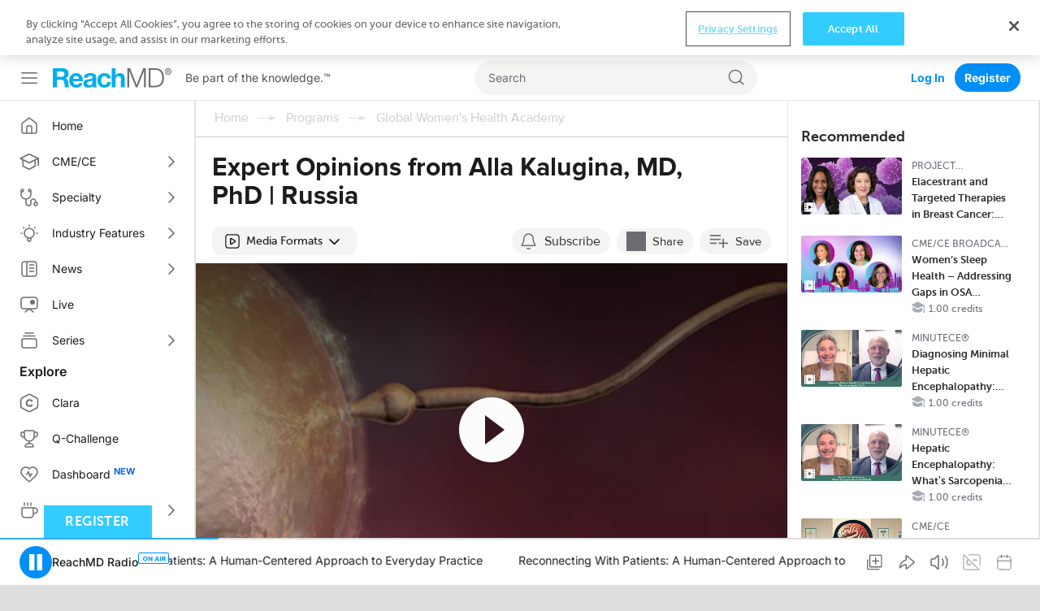

--- FILE ---
content_type: text/html; charset=utf-8
request_url: https://www.google.com/recaptcha/api2/aframe
body_size: 268
content:
<!DOCTYPE HTML><html><head><meta http-equiv="content-type" content="text/html; charset=UTF-8"></head><body><script nonce="n3n_4b4z7wmfkcxTxKYEGQ">/** Anti-fraud and anti-abuse applications only. See google.com/recaptcha */ try{var clients={'sodar':'https://pagead2.googlesyndication.com/pagead/sodar?'};window.addEventListener("message",function(a){try{if(a.source===window.parent){var b=JSON.parse(a.data);var c=clients[b['id']];if(c){var d=document.createElement('img');d.src=c+b['params']+'&rc='+(localStorage.getItem("rc::a")?sessionStorage.getItem("rc::b"):"");window.document.body.appendChild(d);sessionStorage.setItem("rc::e",parseInt(sessionStorage.getItem("rc::e")||0)+1);localStorage.setItem("rc::h",'1769148910826');}}}catch(b){}});window.parent.postMessage("_grecaptcha_ready", "*");}catch(b){}</script></body></html>

--- FILE ---
content_type: text/css
request_url: https://cdn.reachmd.com/assets/css/vjplayer.css?a4ff48d40799fd913d8e36f282af3690
body_size: 45090
content:
@charset "UTF-8";.video-js .vjs-big-play-button .vjs-icon-placeholder:before,.video-js .vjs-modal-dialog,.vjs-button>.vjs-icon-placeholder:before,.vjs-modal-dialog .vjs-modal-dialog-content{position:absolute;top:0;left:0;width:100%;height:100%}.video-js .vjs-big-play-button .vjs-icon-placeholder:before,.vjs-button>.vjs-icon-placeholder:before{text-align:center}@font-face{font-family:VideoJS;src:url([data-uri]) format("woff");font-weight:400;font-style:normal;font-display:swap}.video-js .vjs-big-play-button .vjs-icon-placeholder:before,.video-js .vjs-play-control .vjs-icon-placeholder,.vjs-icon-play{font-family:VideoJS;font-weight:400;font-style:normal}.video-js .vjs-big-play-button .vjs-icon-placeholder:before,.video-js .vjs-play-control .vjs-icon-placeholder:before,.vjs-icon-play:before{content:"\f101"}.vjs-icon-play-circle{font-family:VideoJS;font-weight:400;font-style:normal}.vjs-icon-play-circle:before{content:"\f102"}.video-js .vjs-play-control.vjs-playing .vjs-icon-placeholder,.vjs-icon-pause{font-family:VideoJS;font-weight:400;font-style:normal}.video-js .vjs-play-control.vjs-playing .vjs-icon-placeholder:before,.vjs-icon-pause:before{content:"\f103"}.video-js .vjs-mute-control.vjs-vol-0 .vjs-icon-placeholder,.vjs-icon-volume-mute{font-family:VideoJS;font-weight:400;font-style:normal}.video-js .vjs-mute-control.vjs-vol-0 .vjs-icon-placeholder:before,.vjs-icon-volume-mute:before{content:"\f104"}.video-js .vjs-mute-control.vjs-vol-1 .vjs-icon-placeholder,.vjs-icon-volume-low{font-family:VideoJS;font-weight:400;font-style:normal}.video-js .vjs-mute-control.vjs-vol-1 .vjs-icon-placeholder:before,.vjs-icon-volume-low:before{content:"\f105"}.video-js .vjs-mute-control.vjs-vol-2 .vjs-icon-placeholder,.vjs-icon-volume-mid{font-family:VideoJS;font-weight:400;font-style:normal}.video-js .vjs-mute-control.vjs-vol-2 .vjs-icon-placeholder:before,.vjs-icon-volume-mid:before{content:"\f106"}.video-js .vjs-mute-control .vjs-icon-placeholder,.vjs-icon-volume-high{font-family:VideoJS;font-weight:400;font-style:normal}.video-js .vjs-mute-control .vjs-icon-placeholder:before,.vjs-icon-volume-high:before{content:"\f107"}.video-js .vjs-fullscreen-control .vjs-icon-placeholder,.vjs-icon-fullscreen-enter{font-family:VideoJS;font-weight:400;font-style:normal}.video-js .vjs-fullscreen-control .vjs-icon-placeholder:before,.vjs-icon-fullscreen-enter:before{content:"\f108"}.video-js.vjs-fullscreen .vjs-fullscreen-control .vjs-icon-placeholder,.vjs-icon-fullscreen-exit{font-family:VideoJS;font-weight:400;font-style:normal}.video-js.vjs-fullscreen .vjs-fullscreen-control .vjs-icon-placeholder:before,.vjs-icon-fullscreen-exit:before{content:"\f109"}.vjs-icon-square{font-family:VideoJS;font-weight:400;font-style:normal}.vjs-icon-square:before{content:"\f10a"}.vjs-icon-spinner{font-family:VideoJS;font-weight:400;font-style:normal}.vjs-icon-spinner:before{content:"\f10b"}.video-js .vjs-subs-caps-button .vjs-icon-placeholder,.video-js .vjs-subtitles-button .vjs-icon-placeholder,.video-js.video-js:lang(en-AU) .vjs-subs-caps-button .vjs-icon-placeholder,.video-js.video-js:lang(en-GB) .vjs-subs-caps-button .vjs-icon-placeholder,.video-js.video-js:lang(en-IE) .vjs-subs-caps-button .vjs-icon-placeholder,.video-js.video-js:lang(en-NZ) .vjs-subs-caps-button .vjs-icon-placeholder,.vjs-icon-subtitles{font-family:VideoJS;font-weight:400;font-style:normal}.video-js .vjs-subs-caps-button .vjs-icon-placeholder:before,.video-js .vjs-subtitles-button .vjs-icon-placeholder:before,.video-js.video-js:lang(en-AU) .vjs-subs-caps-button .vjs-icon-placeholder:before,.video-js.video-js:lang(en-GB) .vjs-subs-caps-button .vjs-icon-placeholder:before,.video-js.video-js:lang(en-IE) .vjs-subs-caps-button .vjs-icon-placeholder:before,.video-js.video-js:lang(en-NZ) .vjs-subs-caps-button .vjs-icon-placeholder:before,.vjs-icon-subtitles:before{content:"\f10c"}.video-js .vjs-captions-button .vjs-icon-placeholder,.video-js:lang(en) .vjs-subs-caps-button .vjs-icon-placeholder,.video-js:lang(fr-CA) .vjs-subs-caps-button .vjs-icon-placeholder,.vjs-icon-captions{font-family:VideoJS;font-weight:400;font-style:normal}.video-js .vjs-captions-button .vjs-icon-placeholder:before,.video-js:lang(en) .vjs-subs-caps-button .vjs-icon-placeholder:before,.video-js:lang(fr-CA) .vjs-subs-caps-button .vjs-icon-placeholder:before,.vjs-icon-captions:before{content:"\f10d"}.video-js .vjs-chapters-button .vjs-icon-placeholder,.vjs-icon-chapters{font-family:VideoJS;font-weight:400;font-style:normal}.video-js .vjs-chapters-button .vjs-icon-placeholder:before,.vjs-icon-chapters:before{content:"\f10e"}.vjs-icon-share{font-family:VideoJS;font-weight:400;font-style:normal}.vjs-icon-share:before{content:"\f10f"}.vjs-icon-cog{font-family:VideoJS;font-weight:400;font-style:normal}.vjs-icon-cog:before{content:"\f110"}.video-js .vjs-play-progress,.video-js .vjs-volume-level,.vjs-icon-circle,.vjs-seek-to-live-control .vjs-icon-placeholder{font-family:VideoJS;font-weight:400;font-style:normal}.video-js .vjs-play-progress:before,.video-js .vjs-volume-level:before,.vjs-icon-circle:before,.vjs-seek-to-live-control .vjs-icon-placeholder:before{content:"\f111"}.vjs-icon-circle-outline{font-family:VideoJS;font-weight:400;font-style:normal}.vjs-icon-circle-outline:before{content:"\f112"}.vjs-icon-circle-inner-circle{font-family:VideoJS;font-weight:400;font-style:normal}.vjs-icon-circle-inner-circle:before{content:"\f113"}.vjs-icon-hd{font-family:VideoJS;font-weight:400;font-style:normal}.vjs-icon-hd:before{content:"\f114"}.video-js .vjs-control.vjs-close-button .vjs-icon-placeholder,.vjs-icon-cancel{font-family:VideoJS;font-weight:400;font-style:normal}.video-js .vjs-control.vjs-close-button .vjs-icon-placeholder:before,.vjs-icon-cancel:before{content:"\f115"}.video-js .vjs-play-control.vjs-ended .vjs-icon-placeholder,.vjs-icon-replay{font-family:VideoJS;font-weight:400;font-style:normal}.video-js .vjs-play-control.vjs-ended .vjs-icon-placeholder:before,.vjs-icon-replay:before{content:"\f116"}.vjs-icon-facebook{font-family:VideoJS;font-weight:400;font-style:normal}.vjs-icon-facebook:before{content:"\f117"}.vjs-icon-gplus{font-family:VideoJS;font-weight:400;font-style:normal}.vjs-icon-gplus:before{content:"\f118"}.vjs-icon-linkedin{font-family:VideoJS;font-weight:400;font-style:normal}.vjs-icon-linkedin:before{content:"\f119"}.vjs-icon-twitter{font-family:VideoJS;font-weight:400;font-style:normal}.vjs-icon-twitter:before{content:"\f11a"}.vjs-icon-tumblr{font-family:VideoJS;font-weight:400;font-style:normal}.vjs-icon-tumblr:before{content:"\f11b"}.vjs-icon-pinterest{font-family:VideoJS;font-weight:400;font-style:normal}.vjs-icon-pinterest:before{content:"\f11c"}.video-js .vjs-descriptions-button .vjs-icon-placeholder,.vjs-icon-audio-description{font-family:VideoJS;font-weight:400;font-style:normal}.video-js .vjs-descriptions-button .vjs-icon-placeholder:before,.vjs-icon-audio-description:before{content:"\f11d"}.video-js .vjs-audio-button .vjs-icon-placeholder,.vjs-icon-audio{font-family:VideoJS;font-weight:400;font-style:normal}.video-js .vjs-audio-button .vjs-icon-placeholder:before,.vjs-icon-audio:before{content:"\f11e"}.vjs-icon-next-item{font-family:VideoJS;font-weight:400;font-style:normal}.vjs-icon-next-item:before{content:"\f11f"}.vjs-icon-previous-item{font-family:VideoJS;font-weight:400;font-style:normal}.vjs-icon-previous-item:before{content:"\f120"}.video-js .vjs-picture-in-picture-control .vjs-icon-placeholder,.vjs-icon-picture-in-picture-enter{font-family:VideoJS;font-weight:400;font-style:normal}.video-js .vjs-picture-in-picture-control .vjs-icon-placeholder:before,.vjs-icon-picture-in-picture-enter:before{content:"\f121"}.video-js.vjs-picture-in-picture .vjs-picture-in-picture-control .vjs-icon-placeholder,.vjs-icon-picture-in-picture-exit{font-family:VideoJS;font-weight:400;font-style:normal}.video-js.vjs-picture-in-picture .vjs-picture-in-picture-control .vjs-icon-placeholder:before,.vjs-icon-picture-in-picture-exit:before{content:"\f122"}.video-js{display:block;vertical-align:top;box-sizing:border-box;color:#fff;background-color:#000;position:relative;padding:0;font-size:10px;line-height:1;font-weight:400;font-style:normal;font-family:Arial,Helvetica,sans-serif;word-break:initial}.video-js:-moz-full-screen{position:absolute}.video-js:-webkit-full-screen{width:100%!important;height:100%!important}.video-js[tabindex="-1"]{outline:0}.video-js *,.video-js :after,.video-js :before{box-sizing:inherit}.video-js ul{font-family:inherit;font-size:inherit;line-height:inherit;list-style-position:outside;margin-left:0;margin-right:0;margin-top:0;margin-bottom:0}.video-js.vjs-16-9,.video-js.vjs-4-3,.video-js.vjs-fluid{width:100%;max-width:100%;height:0}.video-js.vjs-16-9{padding-top:56.25%}.video-js.vjs-4-3{padding-top:75%}.video-js.vjs-fill{width:100%;height:100%}.video-js .vjs-tech{position:absolute;top:0;left:0;width:100%;height:100%;object-fit:cover}body.vjs-full-window{padding:0;margin:0;height:100%}.vjs-full-window .video-js.vjs-fullscreen{position:fixed;overflow:hidden;z-index:1000;left:0;top:0;bottom:0;right:0}.video-js.vjs-fullscreen{width:100%!important;height:100%!important;padding-top:0!important}.video-js.vjs-fullscreen.vjs-user-inactive{cursor:none}.vjs-hidden{display:none!important}.vjs-disabled{opacity:.5;cursor:default}.video-js .vjs-offscreen{height:1px;left:-9999px;position:absolute;top:0;width:1px}.vjs-lock-showing{display:block!important;opacity:1;visibility:visible}.vjs-no-js{padding:20px;color:#fff;background-color:#000;font-size:18px;font-family:Arial,Helvetica,sans-serif;text-align:center;width:300px;height:150px;margin:0 auto}.vjs-no-js a,.vjs-no-js a:visited{color:#66a8cc}.video-js .vjs-big-play-button{font-size:3em;line-height:1.5em;height:1.63332em;width:3em;display:block;position:absolute;top:10px;left:10px;padding:0;cursor:pointer;opacity:1;border:.06666em solid #fff;background-color:#2b333f;background-color:rgba(43,51,63,.7);border-radius:.3em;transition:all .4s}.vjs-big-play-centered .vjs-big-play-button{top:50%;left:50%;margin-top:-.81666em;margin-left:-1.5em}.video-js .vjs-big-play-button:focus,.video-js:hover .vjs-big-play-button{border-color:#fff;background-color:#73859f;background-color:rgba(115,133,159,.5);transition:all 0s}.vjs-controls-disabled .vjs-big-play-button,.vjs-error .vjs-big-play-button,.vjs-has-started .vjs-big-play-button,.vjs-using-native-controls .vjs-big-play-button{display:none}.vjs-has-started.vjs-paused.vjs-show-big-play-button-on-pause .vjs-big-play-button{display:block}.video-js button{background:0 0;border:none;color:inherit;display:inline-block;font-size:inherit;line-height:inherit;text-transform:none;text-decoration:none;transition:none;-moz-appearance:none;appearance:none}.vjs-control .vjs-button{width:100%;height:100%}.video-js .vjs-control.vjs-close-button{cursor:pointer;height:3em;position:absolute;right:0;top:.5em;z-index:2}.video-js .vjs-modal-dialog{background:rgba(0,0,0,.8);background:linear-gradient(180deg,rgba(0,0,0,.8),rgba(255,255,255,0));overflow:auto}.video-js .vjs-modal-dialog>*{box-sizing:border-box}.vjs-modal-dialog .vjs-modal-dialog-content{font-size:1.2em;line-height:1.5;padding:20px 24px;z-index:1}.vjs-menu-button{cursor:pointer}.vjs-menu-button.vjs-disabled{cursor:default}.vjs-workinghover .vjs-menu-button.vjs-disabled:hover .vjs-menu{display:none}.vjs-menu .vjs-menu-content{display:block;padding:0;margin:0;font-family:Arial,Helvetica,sans-serif;overflow:auto}.vjs-menu .vjs-menu-content>*{box-sizing:border-box}.vjs-scrubbing .vjs-control.vjs-menu-button:hover .vjs-menu{display:none}.vjs-menu li{list-style:none;margin:0;padding:.2em 0;line-height:1.4em;font-size:1.2em;text-align:center;text-transform:lowercase}.js-focus-visible .vjs-menu li.vjs-menu-item:hover,.vjs-menu li.vjs-menu-item:focus,.vjs-menu li.vjs-menu-item:hover{background-color:#73859f;background-color:rgba(115,133,159,.5)}.js-focus-visible .vjs-menu li.vjs-selected:hover,.vjs-menu li.vjs-selected,.vjs-menu li.vjs-selected:focus,.vjs-menu li.vjs-selected:hover{background-color:#fff;color:#2b333f}.vjs-menu li.vjs-menu-title{text-align:center;text-transform:uppercase;font-size:1em;line-height:2em;padding:0;margin:0 0 .3em 0;font-weight:700;cursor:default}.vjs-menu-button-popup .vjs-menu{display:none;position:absolute;bottom:0;width:10em;left:-3em;height:0;margin-bottom:1.5em;border-top-color:rgba(43,51,63,.7)}.vjs-menu-button-popup .vjs-menu .vjs-menu-content{background-color:#2b333f;background-color:rgba(43,51,63,.7);position:absolute;width:100%;bottom:1.5em;max-height:15em}.vjs-layout-tiny .vjs-menu-button-popup .vjs-menu .vjs-menu-content,.vjs-layout-x-small .vjs-menu-button-popup .vjs-menu .vjs-menu-content{max-height:5em}.vjs-layout-small .vjs-menu-button-popup .vjs-menu .vjs-menu-content{max-height:10em}.vjs-layout-medium .vjs-menu-button-popup .vjs-menu .vjs-menu-content{max-height:14em}.vjs-layout-huge .vjs-menu-button-popup .vjs-menu .vjs-menu-content,.vjs-layout-large .vjs-menu-button-popup .vjs-menu .vjs-menu-content,.vjs-layout-x-large .vjs-menu-button-popup .vjs-menu .vjs-menu-content{max-height:25em}.vjs-menu-button-popup .vjs-menu.vjs-lock-showing,.vjs-workinghover .vjs-menu-button-popup.vjs-hover .vjs-menu{display:block}.video-js .vjs-menu-button-inline{transition:all .4s;overflow:hidden}.video-js .vjs-menu-button-inline:before{width:2.222222222em}.video-js .vjs-menu-button-inline.vjs-slider-active,.video-js .vjs-menu-button-inline:focus,.video-js .vjs-menu-button-inline:hover,.video-js.vjs-no-flex .vjs-menu-button-inline{width:12em}.vjs-menu-button-inline .vjs-menu{opacity:0;height:100%;width:auto;position:absolute;left:4em;top:0;padding:0;margin:0;transition:all .4s}.vjs-menu-button-inline.vjs-slider-active .vjs-menu,.vjs-menu-button-inline:focus .vjs-menu,.vjs-menu-button-inline:hover .vjs-menu{display:block;opacity:1}.vjs-no-flex .vjs-menu-button-inline .vjs-menu{display:block;opacity:1;position:relative;width:auto}.vjs-no-flex .vjs-menu-button-inline.vjs-slider-active .vjs-menu,.vjs-no-flex .vjs-menu-button-inline:focus .vjs-menu,.vjs-no-flex .vjs-menu-button-inline:hover .vjs-menu{width:auto}.vjs-menu-button-inline .vjs-menu-content{width:auto;height:100%;margin:0;overflow:hidden}.video-js .vjs-control-bar{display:none;width:100%;position:absolute;bottom:0;left:0;right:0;height:3em;background-color:#2b333f;background-color:rgba(43,51,63,.7)}.vjs-has-started .vjs-control-bar{display:flex;visibility:visible;opacity:1;transition:visibility .1s,opacity .1s}.vjs-has-started.vjs-user-inactive.vjs-playing .vjs-control-bar{visibility:visible;opacity:0;transition:visibility 1s,opacity 1s}.vjs-controls-disabled .vjs-control-bar,.vjs-error .vjs-control-bar,.vjs-using-native-controls .vjs-control-bar{display:none!important}.vjs-audio.vjs-has-started.vjs-user-inactive.vjs-playing .vjs-control-bar{opacity:1;visibility:visible}.vjs-has-started.vjs-no-flex .vjs-control-bar{display:table}.video-js .vjs-control{position:relative;text-align:center;margin:0;padding:0;height:100%;width:4em;flex:none}.vjs-button>.vjs-icon-placeholder:before{font-size:1.8em;line-height:1.67}.video-js .vjs-control:focus,.video-js .vjs-control:focus:before,.video-js .vjs-control:hover:before{text-shadow:0 0 1em #fff}.video-js .vjs-control-text{border:0;clip:rect(0 0 0 0);height:1px;overflow:hidden;padding:0;position:absolute;width:1px}.vjs-no-flex .vjs-control{display:table-cell;vertical-align:middle}.video-js .vjs-custom-control-spacer{display:none}.video-js .vjs-progress-control{cursor:pointer;flex:auto;display:flex;align-items:center;min-width:4em;touch-action:none}.video-js .vjs-progress-control.disabled{cursor:default}.vjs-live .vjs-progress-control{display:none}.vjs-liveui .vjs-progress-control{display:flex;align-items:center}.vjs-no-flex .vjs-progress-control{width:auto}.video-js .vjs-progress-holder{flex:auto;transition:all .2s;height:.3em}.video-js .vjs-progress-control .vjs-progress-holder{margin:0 10px}.video-js .vjs-progress-control:hover .vjs-progress-holder{font-size:1.6666666667em}.video-js .vjs-progress-control:hover .vjs-progress-holder.disabled{font-size:1em}.video-js .vjs-progress-holder .vjs-load-progress,.video-js .vjs-progress-holder .vjs-load-progress div,.video-js .vjs-progress-holder .vjs-play-progress{position:absolute;display:block;height:100%;margin:0;padding:0;width:0}.video-js .vjs-play-progress{background-color:#fff}.video-js .vjs-play-progress:before{font-size:.9em;position:absolute;right:-.5em;top:-.3333333333em;z-index:1}.video-js .vjs-load-progress{background:rgba(115,133,159,.5)}.video-js .vjs-load-progress div{background:rgba(115,133,159,.75)}.video-js .vjs-time-tooltip{background-color:#fff;background-color:rgba(255,255,255,.8);border-radius:.3em;color:#000;float:right;font-family:Arial,Helvetica,sans-serif;font-size:1em;padding:6px 8px 8px 8px;pointer-events:none;position:absolute;top:-3.4em;visibility:hidden;z-index:1}.video-js .vjs-progress-holder:focus .vjs-time-tooltip{display:none}.video-js .vjs-progress-control:hover .vjs-progress-holder:focus .vjs-time-tooltip,.video-js .vjs-progress-control:hover .vjs-time-tooltip{display:block;font-size:.6em;visibility:visible}.video-js .vjs-progress-control.disabled:hover .vjs-time-tooltip{font-size:1em}.video-js .vjs-progress-control .vjs-mouse-display{display:none;position:absolute;width:1px;height:100%;background-color:#000;z-index:1}.vjs-no-flex .vjs-progress-control .vjs-mouse-display{z-index:0}.video-js .vjs-progress-control:hover .vjs-mouse-display{display:block}.video-js.vjs-user-inactive .vjs-progress-control .vjs-mouse-display{visibility:hidden;opacity:0;transition:visibility 1s,opacity 1s}.video-js.vjs-user-inactive.vjs-no-flex .vjs-progress-control .vjs-mouse-display{display:none}.vjs-mouse-display .vjs-time-tooltip{color:#fff;background-color:#000;background-color:rgba(0,0,0,.8)}.video-js .vjs-slider{position:relative;cursor:pointer;padding:0;margin:0 .45em 0 .45em;-webkit-touch-callout:none;-webkit-user-select:none;-moz-user-select:none;user-select:none;background-color:#73859f;background-color:rgba(115,133,159,.5)}.video-js .vjs-slider.disabled{cursor:default}.video-js .vjs-slider:focus{text-shadow:0 0 1em #fff;box-shadow:0 0 1em #fff}.video-js .vjs-mute-control{cursor:pointer;flex:none}.video-js .vjs-volume-control{cursor:pointer;margin-right:1em;display:flex}.video-js .vjs-volume-control.vjs-volume-horizontal{width:5em}.video-js .vjs-volume-panel .vjs-volume-control{visibility:visible;opacity:0;width:1px;height:1px;margin-left:-1px}.video-js .vjs-volume-panel{transition:width 1s}.video-js .vjs-volume-panel .vjs-volume-control.vjs-slider-active,.video-js .vjs-volume-panel .vjs-volume-control:active,.video-js .vjs-volume-panel.vjs-hover .vjs-mute-control~.vjs-volume-control,.video-js .vjs-volume-panel.vjs-hover .vjs-volume-control,.video-js .vjs-volume-panel:active .vjs-volume-control,.video-js .vjs-volume-panel:focus .vjs-volume-control{visibility:visible;opacity:1;position:relative;transition:visibility .1s,opacity .1s,height .1s,width .1s,left 0s,top 0s}.video-js .vjs-volume-panel .vjs-volume-control.vjs-slider-active.vjs-volume-horizontal,.video-js .vjs-volume-panel .vjs-volume-control:active.vjs-volume-horizontal,.video-js .vjs-volume-panel.vjs-hover .vjs-mute-control~.vjs-volume-control.vjs-volume-horizontal,.video-js .vjs-volume-panel.vjs-hover .vjs-volume-control.vjs-volume-horizontal,.video-js .vjs-volume-panel:active .vjs-volume-control.vjs-volume-horizontal,.video-js .vjs-volume-panel:focus .vjs-volume-control.vjs-volume-horizontal{width:5em;height:3em;margin-right:0}.video-js .vjs-volume-panel .vjs-volume-control.vjs-slider-active.vjs-volume-vertical,.video-js .vjs-volume-panel .vjs-volume-control:active.vjs-volume-vertical,.video-js .vjs-volume-panel.vjs-hover .vjs-mute-control~.vjs-volume-control.vjs-volume-vertical,.video-js .vjs-volume-panel.vjs-hover .vjs-volume-control.vjs-volume-vertical,.video-js .vjs-volume-panel:active .vjs-volume-control.vjs-volume-vertical,.video-js .vjs-volume-panel:focus .vjs-volume-control.vjs-volume-vertical{left:-3.5em;transition:left 0s}.video-js .vjs-volume-panel.vjs-volume-panel-horizontal.vjs-hover,.video-js .vjs-volume-panel.vjs-volume-panel-horizontal.vjs-slider-active,.video-js .vjs-volume-panel.vjs-volume-panel-horizontal:active{width:10em;transition:width .1s}.video-js .vjs-volume-panel.vjs-volume-panel-horizontal.vjs-mute-toggle-only{width:4em}.video-js .vjs-volume-panel .vjs-volume-control.vjs-volume-vertical{height:8em;width:3em;left:-3000em;transition:visibility 1s,opacity 1s,height 1s 1s,width 1s 1s,left 1s 1s,top 1s 1s}.video-js .vjs-volume-panel .vjs-volume-control.vjs-volume-horizontal{transition:visibility 1s,opacity 1s,height 1s 1s,width 1s,left 1s 1s,top 1s 1s}.video-js.vjs-no-flex .vjs-volume-panel .vjs-volume-control.vjs-volume-horizontal{width:5em;height:3em;visibility:visible;opacity:1;position:relative;transition:none}.video-js.vjs-no-flex .vjs-volume-control.vjs-volume-vertical,.video-js.vjs-no-flex .vjs-volume-panel .vjs-volume-control.vjs-volume-vertical{position:absolute;bottom:3em;left:.5em}.video-js .vjs-volume-panel{display:flex}.video-js .vjs-volume-bar{margin:1.35em .45em}.vjs-volume-bar.vjs-slider-horizontal{width:5em;height:.3em}.vjs-volume-bar.vjs-slider-vertical{width:.3em;height:5em;margin:1.35em auto}.video-js .vjs-volume-level{position:absolute;bottom:0;left:0;background-color:#fff}.video-js .vjs-volume-level:before{position:absolute;font-size:.9em}.vjs-slider-vertical .vjs-volume-level{width:.3em}.vjs-slider-vertical .vjs-volume-level:before{top:-.5em;left:-.3em}.vjs-slider-horizontal .vjs-volume-level{height:.3em}.vjs-slider-horizontal .vjs-volume-level:before{top:-.3em;right:-.5em}.video-js .vjs-volume-panel.vjs-volume-panel-vertical{width:4em}.vjs-volume-bar.vjs-slider-vertical .vjs-volume-level{height:100%}.vjs-volume-bar.vjs-slider-horizontal .vjs-volume-level{width:100%}.video-js .vjs-volume-vertical{width:3em;height:8em;bottom:8em;background-color:#2b333f;background-color:rgba(43,51,63,.7)}.video-js .vjs-volume-horizontal .vjs-menu{left:-2em}.vjs-poster{display:inline-block;vertical-align:middle;background-repeat:no-repeat;background-position:50% 50%;background-size:cover;background-color:#000;outline:unset;cursor:pointer;margin:0;padding:0;position:absolute;top:0;right:0;bottom:0;left:0;height:100%}.vjs-has-started .vjs-poster{display:block}.vjs-using-native-controls .vjs-poster{display:none}.video-js .vjs-live-control{display:flex;align-items:flex-start;flex:auto;font-size:1em;line-height:3em}.vjs-no-flex .vjs-live-control{display:table-cell;width:auto;text-align:left}.video-js.vjs-liveui .vjs-live-control,.video-js:not(.vjs-live) .vjs-live-control{display:none}.video-js .vjs-seek-to-live-control{cursor:pointer;flex:none;display:inline-flex;height:100%;padding-left:.5em;padding-right:.5em;font-size:1em;line-height:3em;width:auto;min-width:4em}.vjs-no-flex .vjs-seek-to-live-control{display:table-cell;width:auto;text-align:left}.video-js.vjs-live:not(.vjs-liveui) .vjs-seek-to-live-control,.video-js:not(.vjs-live) .vjs-seek-to-live-control{display:none}.vjs-seek-to-live-control.vjs-control.vjs-at-live-edge{cursor:auto}.vjs-seek-to-live-control .vjs-icon-placeholder{margin-right:.5em;color:#888}.vjs-seek-to-live-control.vjs-control.vjs-at-live-edge .vjs-icon-placeholder{color:red}.video-js .vjs-time-control{flex:none;font-size:1em;line-height:3em;min-width:2em;width:auto;padding-left:1em;padding-right:1em}.vjs-live .vjs-time-control{display:none}.video-js .vjs-current-time,.vjs-no-flex .vjs-current-time{display:none}.video-js .vjs-duration,.vjs-no-flex .vjs-duration{display:none}.vjs-time-divider{display:none;line-height:3em}.vjs-live .vjs-time-divider{display:none}.video-js .vjs-play-control{cursor:pointer;bottom:10px}.video-js .vjs-play-control .vjs-icon-placeholder{flex:none}.vjs-text-track-display{position:absolute;bottom:3em;left:0;right:0;top:0;pointer-events:none}.video-js.vjs-user-inactive.vjs-playing .vjs-text-track-display{bottom:1em}.video-js .vjs-text-track{font-size:1.4em;text-align:center;margin-bottom:.1em}.vjs-subtitles{color:#fff}.vjs-captions{color:#fc6}.vjs-tt-cue{display:block}video::-webkit-media-text-track-display{transform:translateY(-3em)}.video-js.vjs-user-inactive.vjs-playing video::-webkit-media-text-track-display{transform:translateY(-1.5em)}.video-js .vjs-picture-in-picture-control{cursor:pointer;flex:none}.video-js .vjs-fullscreen-control{cursor:pointer;flex:none}.vjs-playback-rate .vjs-playback-rate-value,.vjs-playback-rate>.vjs-menu-button{position:absolute;top:0;left:0;width:100%;height:100%}.vjs-playback-rate .vjs-playback-rate-value{pointer-events:none;font-size:1.5em;line-height:2;text-align:center}.vjs-playback-rate .vjs-menu{width:4em;left:0}.vjs-error .vjs-error-display .vjs-modal-dialog-content{font-size:1.4em;text-align:center}.vjs-error .vjs-error-display:before{color:#fff;content:"X";font-family:Arial,Helvetica,sans-serif;font-size:4em;left:0;line-height:1;margin-top:-.5em;position:absolute;text-shadow:.05em .05em .1em #000;text-align:center;top:50%;vertical-align:middle;width:100%}.vjs-loading-spinner{display:none;position:absolute;top:50%;left:50%;margin:-25px 0 0 -25px;opacity:.85;text-align:left;border:6px solid rgba(43,51,63,.7);box-sizing:border-box;background-clip:padding-box;width:50px;height:50px;border-radius:25px;visibility:hidden}.vjs-seeking .vjs-loading-spinner,.vjs-waiting .vjs-loading-spinner{display:block;animation:vjs-spinner-show 0s linear .3s forwards}.vjs-loading-spinner:after,.vjs-loading-spinner:before{content:"";position:absolute;margin:-6px;box-sizing:inherit;width:inherit;height:inherit;border-radius:inherit;opacity:1;border:inherit;border-color:transparent;border-top-color:#fff}.vjs-seeking .vjs-loading-spinner:after,.vjs-seeking .vjs-loading-spinner:before,.vjs-waiting .vjs-loading-spinner:after,.vjs-waiting .vjs-loading-spinner:before{animation:vjs-spinner-spin 1.1s cubic-bezier(.6,.2,0,.8) infinite,vjs-spinner-fade 1.1s linear infinite}.vjs-seeking .vjs-loading-spinner:before,.vjs-waiting .vjs-loading-spinner:before{border-top-color:#fff}.vjs-seeking .vjs-loading-spinner:after,.vjs-waiting .vjs-loading-spinner:after{border-top-color:#fff;animation-delay:.44s}@keyframes vjs-spinner-show{to{visibility:visible}}@keyframes vjs-spinner-spin{100%{transform:rotate(360deg)}}@keyframes vjs-spinner-fade{0%{border-top-color:#73859f}20%{border-top-color:#73859f}35%{border-top-color:#fff}60%{border-top-color:#73859f}100%{border-top-color:#73859f}}.vjs-chapters-button .vjs-menu ul{width:24em}.video-js .vjs-subs-caps-button+.vjs-menu .vjs-captions-menu-item .vjs-menu-item-text .vjs-icon-placeholder{vertical-align:middle;display:inline-block;margin-bottom:-.1em}.video-js .vjs-subs-caps-button+.vjs-menu .vjs-captions-menu-item .vjs-menu-item-text .vjs-icon-placeholder:before{font-family:VideoJS;content:"";font-size:1.5em;line-height:inherit}.video-js .vjs-audio-button+.vjs-menu .vjs-main-desc-menu-item .vjs-menu-item-text .vjs-icon-placeholder{vertical-align:middle;display:inline-block;margin-bottom:-.1em}.video-js .vjs-audio-button+.vjs-menu .vjs-main-desc-menu-item .vjs-menu-item-text .vjs-icon-placeholder:before{font-family:VideoJS;content:" ";font-size:1.5em;line-height:inherit}.video-js:not(.vjs-fullscreen).vjs-layout-small .vjs-audio-button,.video-js:not(.vjs-fullscreen).vjs-layout-small .vjs-captions-button,.video-js:not(.vjs-fullscreen).vjs-layout-small .vjs-chapters-button,.video-js:not(.vjs-fullscreen).vjs-layout-small .vjs-current-time,.video-js:not(.vjs-fullscreen).vjs-layout-small .vjs-descriptions-button,.video-js:not(.vjs-fullscreen).vjs-layout-small .vjs-duration,.video-js:not(.vjs-fullscreen).vjs-layout-small .vjs-playback-rate,.video-js:not(.vjs-fullscreen).vjs-layout-small .vjs-remaining-time,.video-js:not(.vjs-fullscreen).vjs-layout-small .vjs-subtitles-button,.video-js:not(.vjs-fullscreen).vjs-layout-small .vjs-time-divider,.video-js:not(.vjs-fullscreen).vjs-layout-small .vjs-volume-control,.video-js:not(.vjs-fullscreen).vjs-layout-tiny .vjs-audio-button,.video-js:not(.vjs-fullscreen).vjs-layout-tiny .vjs-captions-button,.video-js:not(.vjs-fullscreen).vjs-layout-tiny .vjs-chapters-button,.video-js:not(.vjs-fullscreen).vjs-layout-tiny .vjs-current-time,.video-js:not(.vjs-fullscreen).vjs-layout-tiny .vjs-descriptions-button,.video-js:not(.vjs-fullscreen).vjs-layout-tiny .vjs-duration,.video-js:not(.vjs-fullscreen).vjs-layout-tiny .vjs-playback-rate,.video-js:not(.vjs-fullscreen).vjs-layout-tiny .vjs-remaining-time,.video-js:not(.vjs-fullscreen).vjs-layout-tiny .vjs-subtitles-button,.video-js:not(.vjs-fullscreen).vjs-layout-tiny .vjs-time-divider,.video-js:not(.vjs-fullscreen).vjs-layout-tiny .vjs-volume-control,.video-js:not(.vjs-fullscreen).vjs-layout-x-small .vjs-audio-button,.video-js:not(.vjs-fullscreen).vjs-layout-x-small .vjs-captions-button,.video-js:not(.vjs-fullscreen).vjs-layout-x-small .vjs-chapters-button,.video-js:not(.vjs-fullscreen).vjs-layout-x-small .vjs-current-time,.video-js:not(.vjs-fullscreen).vjs-layout-x-small .vjs-descriptions-button,.video-js:not(.vjs-fullscreen).vjs-layout-x-small .vjs-duration,.video-js:not(.vjs-fullscreen).vjs-layout-x-small .vjs-playback-rate,.video-js:not(.vjs-fullscreen).vjs-layout-x-small .vjs-remaining-time,.video-js:not(.vjs-fullscreen).vjs-layout-x-small .vjs-subtitles-button,.video-js:not(.vjs-fullscreen).vjs-layout-x-small .vjs-time-divider,.video-js:not(.vjs-fullscreen).vjs-layout-x-small .vjs-volume-control{display:none}.video-js:not(.vjs-fullscreen).vjs-layout-small .vjs-volume-panel.vjs-volume-panel-horizontal.vjs-slider-active,.video-js:not(.vjs-fullscreen).vjs-layout-small .vjs-volume-panel.vjs-volume-panel-horizontal:active,.video-js:not(.vjs-fullscreen).vjs-layout-small .vjs-volume-panel.vjs-volume-panel-horizontal:hover,.video-js:not(.vjs-fullscreen).vjs-layout-tiny .vjs-volume-panel.vjs-volume-panel-horizontal.vjs-slider-active,.video-js:not(.vjs-fullscreen).vjs-layout-tiny .vjs-volume-panel.vjs-volume-panel-horizontal:active,.video-js:not(.vjs-fullscreen).vjs-layout-tiny .vjs-volume-panel.vjs-volume-panel-horizontal:hover,.video-js:not(.vjs-fullscreen).vjs-layout-x-small .vjs-volume-panel.vjs-volume-panel-horizontal.vjs-slider-active,.video-js:not(.vjs-fullscreen).vjs-layout-x-small .vjs-volume-panel.vjs-volume-panel-horizontal:active,.video-js:not(.vjs-fullscreen).vjs-layout-x-small .vjs-volume-panel.vjs-volume-panel-horizontal:hover{width:auto;width:initial}.video-js:not(.vjs-fullscreen).vjs-layout-tiny .vjs-subs-caps-button,.video-js:not(.vjs-fullscreen).vjs-layout-x-small:not(.vjs-live) .vjs-subs-caps-button,.video-js:not(.vjs-fullscreen).vjs-layout-x-small:not(.vjs-liveui) .vjs-subs-caps-button{display:none}.video-js:not(.vjs-fullscreen).vjs-layout-tiny .vjs-custom-control-spacer,.video-js:not(.vjs-fullscreen).vjs-layout-x-small.vjs-liveui .vjs-custom-control-spacer{flex:auto;display:block}.video-js:not(.vjs-fullscreen).vjs-layout-tiny.vjs-no-flex .vjs-custom-control-spacer,.video-js:not(.vjs-fullscreen).vjs-layout-x-small.vjs-liveui.vjs-no-flex .vjs-custom-control-spacer{width:auto}.video-js:not(.vjs-fullscreen).vjs-layout-tiny .vjs-progress-control,.video-js:not(.vjs-fullscreen).vjs-layout-x-small.vjs-liveui .vjs-progress-control{display:none}.vjs-modal-dialog.vjs-text-track-settings{background-color:#2b333f;background-color:rgba(43,51,63,.75)!important;color:#fff;height:70%}.vjs-text-track-settings .vjs-modal-dialog-content{display:table}.vjs-text-track-settings .vjs-track-settings-colors,.vjs-text-track-settings .vjs-track-settings-controls,.vjs-text-track-settings .vjs-track-settings-font{display:table-cell}.vjs-text-track-settings .vjs-track-settings-controls{text-align:right;vertical-align:bottom}@supports (display:grid){.vjs-text-track-settings .vjs-modal-dialog-content{display:grid;grid-template-columns:1fr 1fr;grid-template-rows:1fr;padding:20px 24px 0 24px}.vjs-track-settings-controls .vjs-default-button{margin-bottom:20px}.vjs-text-track-settings .vjs-track-settings-controls{grid-column:1/-1}.vjs-layout-small .vjs-text-track-settings .vjs-modal-dialog-content,.vjs-layout-tiny .vjs-text-track-settings .vjs-modal-dialog-content,.vjs-layout-x-small .vjs-text-track-settings .vjs-modal-dialog-content{grid-template-columns:1fr}}.vjs-track-setting>select{margin-right:1em;margin-bottom:.5em}.vjs-text-track-settings fieldset{margin:5px;padding:3px;border:none}.vjs-text-track-settings fieldset span{display:inline-block}.vjs-text-track-settings fieldset span>select{max-width:7.3em}.vjs-text-track-settings legend{color:#fff;margin:0 0 5px 0}.vjs-text-track-settings .vjs-label{position:absolute;clip:rect(1px 1px 1px 1px);clip:rect(1px,1px,1px,1px);display:block;margin:0 0 5px 0;padding:0;border:0;height:1px;width:1px;overflow:hidden}.vjs-track-settings-controls button:active,.vjs-track-settings-controls button:focus{outline-style:solid;outline-width:medium;background-image:linear-gradient(0deg,#fff 88%,#73859f 100%)}.vjs-track-settings-controls button:hover{color:rgba(43,51,63,.75)}.vjs-track-settings-controls button{background-color:#fff;background-image:linear-gradient(-180deg,#fff 88%,#73859f 100%);color:#2b333f;cursor:pointer;border-radius:2px}.vjs-track-settings-controls .vjs-default-button{margin-right:1em}@media print{.video-js>:not(.vjs-tech):not(.vjs-poster){visibility:hidden}}.vjs-resize-manager{position:absolute;top:0;left:0;width:100%;height:100%;border:none;z-index:-1000}.js-focus-visible .video-js :focus:not(.focus-visible){outline:0;background:0 0}.video-js .vjs-menu :focus:not(:focus-visible),.video-js :focus:not(:focus-visible){outline:0;background:0 0}.central-column-quiz-displayed .vjs-progress-control,.mif-central-column-quiz-displayed .vjs-progress-control{display:none}@keyframes flash{0%{opacity:1}25%{opacity:0}50%{opacity:1}75%{opacity:0}100%{opacity:1}}@keyframes bounce{0%{transform:translateY(0)}20%{transform:translateY(0)}40%{transform:translateY(-30px)}50%{transform:translateY(0)}60%{transform:translateY(-15px)}80%{transform:translateY(0)}100%{transform:translateY(0)}}@keyframes shake{0%{transform:translateX(0)}10%{transform:translateX(-10px)}20%{transform:translateX(10px)}30%{transform:translateX(-10px)}40%{transform:translateX(10px)}50%{transform:translateX(-10px)}60%{transform:translateX(10px)}70%{transform:translateX(-10px)}80%{transform:translateX(10px)}90%{transform:translateX(-10px)}100%{transform:translateX(0)}}@keyframes tada{0%{transform:scale(1,1)}10%{transform:scale(.9) rotate(-3deg)}20%{transform:scale(.9) rotate(-3deg)}30%{transform:scale(1.1) rotate(3deg)}40%{transform:scale(1.1) rotate(-3deg)}50%{transform:scale(1.1) rotate(3deg)}60%{transform:scale(1.1) rotate(-3deg)}70%{transform:scale(1.1) rotate(3deg)}80%{transform:scale(1.1) rotate(-3deg)}90%{transform:scale(1.1) rotate(3deg)}100%{transform:scale(1) rotate(0)}}@keyframes swing{100%,20%,40%,60%,80%{transform-origin:top center 50%}20%{transform:rotate(15deg)}40%{transform:rotate(-10deg)}60%{transform:rotate(5deg)}80%{transform:rotate(-5deg)}100%{transform:rotate(0)}}@keyframes wobble{0%{transform:translateX(0)}15%{transform:translateX(-25%) rotate(-5deg)}30%{transform:translateX(20%) rotate(3deg)}45%{transform:translateX(-15%) rotate(-3deg)}60%{transform:translateX(10%) rotate(2deg)}75%{transform:translateX(-5%) rotate(-1deg)}100%{transform:translateX(0)}}@keyframes pulse{0%{transform:scale(1,1)}50%{transform:scale(1.1,1.1)}100%{transform:scale(1,1)}}@keyframes wiggle{0%{transform:skewX(9deg)}10%{transform:skewX(-8deg)}20%{transform:skewX(7deg)}30%{transform:skewX(-6deg)}40%{transform:skewX(5deg)}50%{transform:skewX(-4deg)}60%{transform:skewX(3deg)}70%{transform:skewX(-2deg)}80%{transform:skewX(1deg)}90%{transform:skewX(0)}100%{transform:skewX(0)}}@keyframes bounceOut{0%{transform:scale(1,1)}25%{transform:scale(.95,.95)}50%{opacity:1;transform:scale(1.1,1.1)}100%{opacity:0;transform:scale(.3,.3)}}@keyframes bounceOutUp{0%{transform:translateY(0)}20%{opacity:1;transform:translateY(20px)}100%{opacity:0;transform:translateY(-2000px)}}@keyframes bounceOutDown{0%{transform:translateY(0)}20%{opacity:1;transform:translateY(-20px)}100%{opacity:0;transform:translateY(2000px)}}@keyframes bounceOutLeft{0%{transform:translateX(0)}20%{opacity:1;transform:translateX(20px)}100%{opacity:0;transform:translateX(-2000px)}}@keyframes bounceOutRight{0%{transform:translateX(0)}20%{opacity:1;transform:translateX(-20px)}100%{opacity:0;transform:translateX(2000px)}}@keyframes bounceIn{0%{opacity:0;transform:scale(.3,.3)}50%{opacity:1;transform:scale(1.05,1.05)}70%{transform:scale(.9,.9)}100%{transform:scale(1,1)}}@keyframes bounceInDown{0%{opacity:0;transform:translateY(-2000px)}60%{opacity:1;transform:translateY(30px)}80%{transform:translateY(-10px)}100%{transform:translateY(0)}}@keyframes bounceInUp{0%{opacity:0;transform:translateY(2000px)}60%{opacity:1;transform:translateY(-30px)}80%{transform:translateY(10px)}100%{transform:translateY(0)}}@keyframes bounceInRight{0%{opacity:0;transform:translateX(2000px)}60%{opacity:1;transform:translateX(-30px)}80%{transform:translateX(10px)}100%{transform:translateX(0)}}@keyframes bounceInLeft{0%{opacity:0;transform:translateX(-2000px)}60%{opacity:1;transform:translateX(30px)}80%{transform:translateX(-10px)}100%{transform:translateX(0)}}@keyframes fadeOut{0%{opacity:1}100%{opacity:0}}@keyframes fadeOutUp{0%{transform:translateY(0);opacity:1}100%{transform:translateY(-20px);opacity:0}}@keyframes fadeOutDown{0%{transform:translateY(0);opacity:1}100%{transform:translateY(20px);opacity:0}}@keyframes fadeOutRight{0%{transform:translateX(0);opacity:1}100%{transform:translateX(20px);opacity:0}}@keyframes fadeOutLeft{0%{transform:translateX(0);opacity:1}100%{transform:translateX(-20px);opacity:0}}@keyframes fadeOutUpBig{0%{transform:translateY(0);opacity:1}100%{transform:translateY(-2000px);opacity:0}}@keyframes fadeOutDownBig{0%{opacity:1;transform:translateY(0)}100%{opacity:0;transform:translateY(2000px)}}@keyframes fadeOutRightBig{0%{opacity:1;transform:translateX(0)}100%{opacity:0;transform:translateX(2000px)}}@keyframes fadeOutLeftBig{0%{opacity:1;transform:translateX(0)}100%{opacity:0;transform:translateX(-2000px)}}@keyframes fadeIn{0%{opacity:0}100%{opacity:1}}@keyframes fadeInUp{0%{transform:translateY(20px);opacity:0}100%{transform:translateY(0);opacity:1}}@keyframes fadeInDown{0%{transform:translateY(-20px);opacity:0}100%{transform:translateY(0);opacity:1}}@keyframes fadeInRight{0%{transform:translateX(20px);opacity:0}100%{transform:translateX(0);opacity:1}}@keyframes fadeInLeft{0%{transform:translateX(-20px);opacity:0}100%{transform:translateX(0);opacity:1}}@keyframes fadeInUpBig{0%{transform:translateY(2000px);opacity:0}100%{transform:translateY(0);opacity:1}}@keyframes fadeInDownBig{0%{opacity:0;transform:translateY(-2000px)}100%{opacity:1;transform:translateY(0)}}@keyframes fadeInRightBig{0%{opacity:0;transform:translateX(2000px)}100%{opacity:1;transform:translateX(0)}}@keyframes fadeInLeftBig{0%{opacity:0;transform:translateX(-2000px)}100%{opacity:1;transform:translateX(0)}}@keyframes flip{0%{transform:perspective(400px) rotateY(0);animation-timing-function:ease-out}40%{transform:perspective(400px) translateZ(150px) rotateY(170deg);animation-timing-function:ease-out}50%{transform:perspective(400px) translateZ(150px) rotateY(190deg) scale(1);animation-timing-function:ease-in}80%{transform:perspective(400px) rotateY(360deg) scale(.95);animation-timing-function:ease-in}100%{transform:perspective(400px) scale(1);animation-timing-function:ease-in}}@keyframes flipInX{0%{transform:perspective(400px) rotateX(90deg);opacity:0}40%{transform:perspective(400px) rotateX(-10deg)}70%{transform:perspective(400px) rotateX(10deg)}100%{transform:perspective(400px) rotateX(0);opacity:1}}@keyframes flipOutX{0%{transform:perspective(400px) rotateX(0);opacity:1}100%{transform:perspective(400px) rotateX(90deg);opacity:0}}@keyframes flipInY{0%{transform:perspective(400px) rotateY(90deg);opacity:0}40%{transform:perspective(400px) rotateY(-10deg)}70%{transform:perspective(400px) rotateY(10deg)}100%{transform:perspective(400px) rotateY(0);opacity:1}}@keyframes flipOutY{0%{transform:perspective(400px) rotateY(0);opacity:1}100%{transform:perspective(400px) rotateY(90deg);opacity:0}}@keyframes lightSpeedIn{0%{transform:translateX(100%) skewX(-30deg);opacity:0}60%{transform:translateX(-20%) skewX(30deg);opacity:1}80%{transform:translateX(0) skewX(-15deg);opacity:1}100%{transform:translateX(0) skewX(0);opacity:1}}@keyframes lightSpeedOut{0%{transform:translateX(0) skewX(0);opacity:1}100%{transform:translateX(100%) skewX(-30deg);opacity:0}}@keyframes rotateOut{0%{transform-origin:center center 50%;transform:rotate(0);opacity:1}100%{transform-origin:center center 50%;transform:rotate(200deg);opacity:0}}@keyframes rotateOutDownLeft{0%{transform-origin:left bottom 50%;transform:rotate(0);opacity:1}100%{transform-origin:left bottom 50%;transform:rotate(90deg);opacity:0}}@keyframes rotateOutUpLeft{0%{transform-origin:left bottom 50%;transform:rotate(0);opacity:1}100%{transform-origin:left bottom 50%;transform:rotate(-90deg);opacity:0}}@keyframes rotateOutDownRight{0%{transform-origin:right bottom 50%;transform:rotate(0);opacity:1}100%{transform-origin:right bottom 50%;transform:rotate(-90deg);opacity:0}}@keyframes rotateOutUpRight{0%{transform-origin:right bottom 50%;transform:rotate(0);opacity:1}100%{transform-origin:right bottom 50%;transform:rotate(90deg);opacity:0}}@keyframes rotateIn{0%{transform-origin:center center 50%;transform:rotate(-200deg);opacity:0}100%{transform-origin:center center 50%;transform:rotate(0);opacity:1}}@keyframes rotateInDownLeft{0%{transform-origin:left bottom 50%;transform:rotate(-90deg);opacity:0}100%{transform-origin:left bottom 50%;transform:rotate(0);opacity:1}}@keyframes rotateInUpLeft{0%{transform-origin:left bottom 50%;transform:rotate(90deg);opacity:0}100%{transform-origin:left bottom 50%;transform:rotate(0);opacity:1}}@keyframes rotateInUpRight{0%{transform-origin:right bottom 50%;transform:rotate(-90deg);opacity:0}100%{transform-origin:right bottom 50%;transform:rotate(0);opacity:1}}@keyframes rotateInDownRight{0%{transform-origin:right bottom 50%;transform:rotate(90deg);opacity:0}100%{transform-origin:right bottom 50%;transform:rotate(0);opacity:1}}@keyframes hinge{0%{transform:rotate(0);transform-origin:top left 50%;animation-timing-function:ease-in-out}20%,60%{transform:rotate(80deg);transform-origin:top left 50%;animation-timing-function:ease-in-out}40%{transform:rotate(60deg);transform-origin:top left 50%;animation-timing-function:ease-in-out}80%{transform:rotate(60deg) translateY(0);opacity:1;transform-origin:top left 50%;animation-timing-function:ease-in-out}100%{transform:translateY(700px);opacity:0}}@keyframes rollIn{0%{opacity:0;transform:translateX(-100%) rotate(-120deg)}100%{opacity:1;transform:translateX(0) rotate(0)}}@keyframes rollOut{0%{opacity:1;transform:translateX(0) rotate(0)}100%{opacity:0;transform:translateX(-100%) rotate(-120deg)}}.bg-container{width:100px;height:100px;border:1px solid silver}.bg-brand{background:#2f6581}.bg-light_blue{background:#3cf}.bg-white{background:#fff}.bg-light{background:#f4f4f4}.bg-black{background:#000}.bg-orange{background:#f60}.bg-grey{background:#424242}.bg-grey_c{background:#ccc}.bg-grey_e{background:#eee}.bg-grey_9{background:#999}.bg-grey_6{background:#666}.bg-grey_3{background:#333}.bg-red{background:#f33}.bg-green{background:#80bd00}.text--secondary{color:#f36521}.bg--secondary{background-color:#f36521}.bg--lighter--secondary{background-color:#fbcab2}.bg--transparent{background-color:transparent}.common-icons,.icon--bubble,.icon--link,.icon--link--red,.icon--people,.icon--private,.icon--public,.player__controllers__expand-toggler,.with-checkbox:after,input:checked+.with-checkbox:after{background-image:url(../img/common/icons.png?124871ecc8bb66e6bbc1bdbedea51d1ff79f06ec)}/*! normalize.css v2.1.2 | MIT License | git.io/normalize */article,aside,details,figcaption,figure,footer,header,hgroup,main,nav,section,summary{display:block}audio,canvas,video{display:inline-block}*,:after,:before{box-sizing:border-box}audio:not([controls]){display:none;height:0}[hidden]{display:none}html{font-family:sans-serif;-ms-text-size-adjust:100%;-webkit-text-size-adjust:100%}body{margin:0;padding:0;min-height:100vh}a:focus{outline:thin dotted}a:active,a:hover{outline:0}h1{font-size:2em;margin:.67em 0}abbr[title]{border-bottom:1px dotted}b,strong{font-weight:700}dfn{font-style:italic}hr{box-sizing:content-box;height:0}mark{background:#ff0;color:#000}code,kbd,pre,samp{font-family:monospace,serif;font-size:1em}pre{white-space:pre-wrap}q{quotes:"\201C" "\201D" "\2018" "\2019"}small{font-size:80%}sub,sup{font-size:75%;line-height:0;position:relative;vertical-align:baseline}sup{top:-.5em}sub{bottom:-.25em}img{border:0}svg:not(:root){overflow:hidden}figure{margin:0}figure img{max-width:100%}fieldset{border:1px solid silver;margin:0 2px;padding:.35em .625em .75em}legend{border:0;padding:0}button,input,select,textarea{font-family:inherit;font-size:100%;margin:0;outline:0}button,input{line-height:normal}button,select{text-transform:none}button,html input[type=button],input[type=reset],input[type=submit]{-webkit-appearance:button;cursor:pointer}button[disabled],html input[disabled]{cursor:default}input[type=checkbox],input[type=radio]{box-sizing:border-box;padding:0}input[type=search]{-webkit-appearance:textfield;box-sizing:content-box}input[type=search]::-webkit-search-cancel-button,input[type=search]::-webkit-search-decoration{-webkit-appearance:none}button::-moz-focus-inner,input::-moz-focus-inner{border:0;padding:0}textarea{overflow:auto;vertical-align:top}table{border-collapse:collapse;border-spacing:0}html.h-ie-11{overflow:hidden;height:100%}body.ie-11{overflow:auto;height:100%}.add-to-playlist ul,.list,.list--inline,.player-big__actions,.player-big__options,.reset-ul{list-style-type:none;padding:0;margin:0}.ask-login header:after,.clear,.player-big__options:after{display:block;clear:both;content:''}.list--inline li{float:left}.tabs .tabs-content>div{display:none}.tabs .tabs-content>.tab-active{display:block}.coming-soon{display:inline-block;padding:0 5px;height:20px;font-size:10px;line-height:20px;color:#fff;background:silver;border-radius:2px}.clearfix:after,.list--inline:after{content:'';display:block;height:0;visibility:hidden;clear:both}.loader{position:absolute;top:0;right:0;bottom:0;left:0;margin:auto}.icon--public{display:inline-block;background-position:0 -119px;background-repeat:no-repeat;overflow:hidden;width:12px;height:12px}.icon--private{display:inline-block;background-position:0 -83px;background-repeat:no-repeat;overflow:hidden;width:12px;height:12px}.icon--people{display:inline-block;background-position:0 -144px;background-repeat:no-repeat;overflow:hidden;width:21px;height:14px}.icon--bubble{display:inline-block;background-position:0 -131px;background-repeat:no-repeat;overflow:hidden;width:15px;height:13px}.icon--link{display:inline-block;background-position:0 -222px;background-repeat:no-repeat;overflow:hidden;width:17px;height:17px}.icon--link--red{display:inline-block;background-position:0 -239px;background-repeat:no-repeat;overflow:hidden;width:17px;height:17px}.loader{width:80px;height:80px;width:80px;height:80px;background-image:url("data:image/svg+xml,%3Csvg xmlns='http://www.w3.org/2000/svg' fill='%233cf' xmlns:xlink='http://www.w3.org/1999/xlink' style='margin: auto; display: block; shape-rendering: auto;' width='100px' height='100px' viewBox='0 0 100 100' preserveAspectRatio='xMidYMid'%3E%3Cg transform='rotate(0 50 50)'%3E%3Crect x='47' y='24' rx='3' ry='6' width='6' height='12' fill='%233cf'%3E%3Canimate attributeName='opacity' values='1;0' keyTimes='0;1' dur='1.25s' begin='-1.1458333333333333s' repeatCount='indefinite'%3E%3C/animate%3E%3C/rect%3E%3C/g%3E%3Cg transform='rotate(30 50 50)'%3E%3Crect x='47' y='24' rx='3' ry='6' width='6' height='12' fill='%233cf'%3E%3Canimate attributeName='opacity' values='1;0' keyTimes='0;1' dur='1.25s' begin='-1.0416666666666665s' repeatCount='indefinite'%3E%3C/animate%3E%3C/rect%3E%3C/g%3E%3Cg transform='rotate(60 50 50)'%3E%3Crect x='47' y='24' rx='3' ry='6' width='6' height='12' fill='%233cf'%3E%3Canimate attributeName='opacity' values='1;0' keyTimes='0;1' dur='1.25s' begin='-0.9374999999999999s' repeatCount='indefinite'%3E%3C/animate%3E%3C/rect%3E%3C/g%3E%3Cg transform='rotate(90 50 50)'%3E%3Crect x='47' y='24' rx='3' ry='6' width='6' height='12' fill='%233cf'%3E%3Canimate attributeName='opacity' values='1;0' keyTimes='0;1' dur='1.25s' begin='-0.8333333333333333s' repeatCount='indefinite'%3E%3C/animate%3E%3C/rect%3E%3C/g%3E%3Cg transform='rotate(120 50 50)'%3E%3Crect x='47' y='24' rx='3' ry='6' width='6' height='12' fill='%233cf'%3E%3Canimate attributeName='opacity' values='1;0' keyTimes='0;1' dur='1.25s' begin='-0.7291666666666665s' repeatCount='indefinite'%3E%3C/animate%3E%3C/rect%3E%3C/g%3E%3Cg transform='rotate(150 50 50)'%3E%3Crect x='47' y='24' rx='3' ry='6' width='6' height='12' fill='%233cf'%3E%3Canimate attributeName='opacity' values='1;0' keyTimes='0;1' dur='1.25s' begin='-0.6249999999999999s' repeatCount='indefinite'%3E%3C/animate%3E%3C/rect%3E%3C/g%3E%3Cg transform='rotate(180 50 50)'%3E%3Crect x='47' y='24' rx='3' ry='6' width='6' height='12' fill='%233cf'%3E%3Canimate attributeName='opacity' values='1;0' keyTimes='0;1' dur='1.25s' begin='-0.5208333333333333s' repeatCount='indefinite'%3E%3C/animate%3E%3C/rect%3E%3C/g%3E%3Cg transform='rotate(210 50 50)'%3E%3Crect x='47' y='24' rx='3' ry='6' width='6' height='12' fill='%233cf'%3E%3Canimate attributeName='opacity' values='1;0' keyTimes='0;1' dur='1.25s' begin='-0.41666666666666663s' repeatCount='indefinite'%3E%3C/animate%3E%3C/rect%3E%3C/g%3E%3Cg transform='rotate(240 50 50)'%3E%3Crect x='47' y='24' rx='3' ry='6' width='6' height='12' fill='%233cf'%3E%3Canimate attributeName='opacity' values='1;0' keyTimes='0;1' dur='1.25s' begin='-0.31249999999999994s' repeatCount='indefinite'%3E%3C/animate%3E%3C/rect%3E%3C/g%3E%3Cg transform='rotate(270 50 50)'%3E%3Crect x='47' y='24' rx='3' ry='6' width='6' height='12' fill='%233cf'%3E%3Canimate attributeName='opacity' values='1;0' keyTimes='0;1' dur='1.25s' begin='-0.20833333333333331s' repeatCount='indefinite'%3E%3C/animate%3E%3C/rect%3E%3C/g%3E%3Cg transform='rotate(300 50 50)'%3E%3Crect x='47' y='24' rx='3' ry='6' width='6' height='12' fill='%233cf'%3E%3Canimate attributeName='opacity' values='1;0' keyTimes='0;1' dur='1.25s' begin='-0.10416666666666666s' repeatCount='indefinite'%3E%3C/animate%3E%3C/rect%3E%3C/g%3E%3Cg transform='rotate(330 50 50)'%3E%3Crect x='47' y='24' rx='3' ry='6' width='6' height='12' fill='%233cf'%3E%3Canimate attributeName='opacity' values='1;0' keyTimes='0;1' dur='1.25s' begin='0s' repeatCount='indefinite'%3E%3C/animate%3E%3C/rect%3E%3C/g%3E%3C/svg%3E");background-size:80px 80px;background-repeat:no-repeat;background-position:50% 50%}.loader:hover{background-image:url("data:image/svg+xml,%3Csvg xmlns='http://www.w3.org/2000/svg' fill='%233cf' xmlns:xlink='http://www.w3.org/1999/xlink' style='margin: auto; display: block; shape-rendering: auto;' width='100px' height='100px' viewBox='0 0 100 100' preserveAspectRatio='xMidYMid'%3E%3Cg transform='rotate(0 50 50)'%3E%3Crect x='47' y='24' rx='3' ry='6' width='6' height='12' fill='%233cf'%3E%3Canimate attributeName='opacity' values='1;0' keyTimes='0;1' dur='1.25s' begin='-1.1458333333333333s' repeatCount='indefinite'%3E%3C/animate%3E%3C/rect%3E%3C/g%3E%3Cg transform='rotate(30 50 50)'%3E%3Crect x='47' y='24' rx='3' ry='6' width='6' height='12' fill='%233cf'%3E%3Canimate attributeName='opacity' values='1;0' keyTimes='0;1' dur='1.25s' begin='-1.0416666666666665s' repeatCount='indefinite'%3E%3C/animate%3E%3C/rect%3E%3C/g%3E%3Cg transform='rotate(60 50 50)'%3E%3Crect x='47' y='24' rx='3' ry='6' width='6' height='12' fill='%233cf'%3E%3Canimate attributeName='opacity' values='1;0' keyTimes='0;1' dur='1.25s' begin='-0.9374999999999999s' repeatCount='indefinite'%3E%3C/animate%3E%3C/rect%3E%3C/g%3E%3Cg transform='rotate(90 50 50)'%3E%3Crect x='47' y='24' rx='3' ry='6' width='6' height='12' fill='%233cf'%3E%3Canimate attributeName='opacity' values='1;0' keyTimes='0;1' dur='1.25s' begin='-0.8333333333333333s' repeatCount='indefinite'%3E%3C/animate%3E%3C/rect%3E%3C/g%3E%3Cg transform='rotate(120 50 50)'%3E%3Crect x='47' y='24' rx='3' ry='6' width='6' height='12' fill='%233cf'%3E%3Canimate attributeName='opacity' values='1;0' keyTimes='0;1' dur='1.25s' begin='-0.7291666666666665s' repeatCount='indefinite'%3E%3C/animate%3E%3C/rect%3E%3C/g%3E%3Cg transform='rotate(150 50 50)'%3E%3Crect x='47' y='24' rx='3' ry='6' width='6' height='12' fill='%233cf'%3E%3Canimate attributeName='opacity' values='1;0' keyTimes='0;1' dur='1.25s' begin='-0.6249999999999999s' repeatCount='indefinite'%3E%3C/animate%3E%3C/rect%3E%3C/g%3E%3Cg transform='rotate(180 50 50)'%3E%3Crect x='47' y='24' rx='3' ry='6' width='6' height='12' fill='%233cf'%3E%3Canimate attributeName='opacity' values='1;0' keyTimes='0;1' dur='1.25s' begin='-0.5208333333333333s' repeatCount='indefinite'%3E%3C/animate%3E%3C/rect%3E%3C/g%3E%3Cg transform='rotate(210 50 50)'%3E%3Crect x='47' y='24' rx='3' ry='6' width='6' height='12' fill='%233cf'%3E%3Canimate attributeName='opacity' values='1;0' keyTimes='0;1' dur='1.25s' begin='-0.41666666666666663s' repeatCount='indefinite'%3E%3C/animate%3E%3C/rect%3E%3C/g%3E%3Cg transform='rotate(240 50 50)'%3E%3Crect x='47' y='24' rx='3' ry='6' width='6' height='12' fill='%233cf'%3E%3Canimate attributeName='opacity' values='1;0' keyTimes='0;1' dur='1.25s' begin='-0.31249999999999994s' repeatCount='indefinite'%3E%3C/animate%3E%3C/rect%3E%3C/g%3E%3Cg transform='rotate(270 50 50)'%3E%3Crect x='47' y='24' rx='3' ry='6' width='6' height='12' fill='%233cf'%3E%3Canimate attributeName='opacity' values='1;0' keyTimes='0;1' dur='1.25s' begin='-0.20833333333333331s' repeatCount='indefinite'%3E%3C/animate%3E%3C/rect%3E%3C/g%3E%3Cg transform='rotate(300 50 50)'%3E%3Crect x='47' y='24' rx='3' ry='6' width='6' height='12' fill='%233cf'%3E%3Canimate attributeName='opacity' values='1;0' keyTimes='0;1' dur='1.25s' begin='-0.10416666666666666s' repeatCount='indefinite'%3E%3C/animate%3E%3C/rect%3E%3C/g%3E%3Cg transform='rotate(330 50 50)'%3E%3Crect x='47' y='24' rx='3' ry='6' width='6' height='12' fill='%233cf'%3E%3Canimate attributeName='opacity' values='1;0' keyTimes='0;1' dur='1.25s' begin='0s' repeatCount='indefinite'%3E%3C/animate%3E%3C/rect%3E%3C/g%3E%3C/svg%3E");background-size:80px 80px}.loader:active{background-image:url("data:image/svg+xml,%3Csvg xmlns='http://www.w3.org/2000/svg' fill='%233cf' xmlns:xlink='http://www.w3.org/1999/xlink' style='margin: auto; display: block; shape-rendering: auto;' width='100px' height='100px' viewBox='0 0 100 100' preserveAspectRatio='xMidYMid'%3E%3Cg transform='rotate(0 50 50)'%3E%3Crect x='47' y='24' rx='3' ry='6' width='6' height='12' fill='%233cf'%3E%3Canimate attributeName='opacity' values='1;0' keyTimes='0;1' dur='1.25s' begin='-1.1458333333333333s' repeatCount='indefinite'%3E%3C/animate%3E%3C/rect%3E%3C/g%3E%3Cg transform='rotate(30 50 50)'%3E%3Crect x='47' y='24' rx='3' ry='6' width='6' height='12' fill='%233cf'%3E%3Canimate attributeName='opacity' values='1;0' keyTimes='0;1' dur='1.25s' begin='-1.0416666666666665s' repeatCount='indefinite'%3E%3C/animate%3E%3C/rect%3E%3C/g%3E%3Cg transform='rotate(60 50 50)'%3E%3Crect x='47' y='24' rx='3' ry='6' width='6' height='12' fill='%233cf'%3E%3Canimate attributeName='opacity' values='1;0' keyTimes='0;1' dur='1.25s' begin='-0.9374999999999999s' repeatCount='indefinite'%3E%3C/animate%3E%3C/rect%3E%3C/g%3E%3Cg transform='rotate(90 50 50)'%3E%3Crect x='47' y='24' rx='3' ry='6' width='6' height='12' fill='%233cf'%3E%3Canimate attributeName='opacity' values='1;0' keyTimes='0;1' dur='1.25s' begin='-0.8333333333333333s' repeatCount='indefinite'%3E%3C/animate%3E%3C/rect%3E%3C/g%3E%3Cg transform='rotate(120 50 50)'%3E%3Crect x='47' y='24' rx='3' ry='6' width='6' height='12' fill='%233cf'%3E%3Canimate attributeName='opacity' values='1;0' keyTimes='0;1' dur='1.25s' begin='-0.7291666666666665s' repeatCount='indefinite'%3E%3C/animate%3E%3C/rect%3E%3C/g%3E%3Cg transform='rotate(150 50 50)'%3E%3Crect x='47' y='24' rx='3' ry='6' width='6' height='12' fill='%233cf'%3E%3Canimate attributeName='opacity' values='1;0' keyTimes='0;1' dur='1.25s' begin='-0.6249999999999999s' repeatCount='indefinite'%3E%3C/animate%3E%3C/rect%3E%3C/g%3E%3Cg transform='rotate(180 50 50)'%3E%3Crect x='47' y='24' rx='3' ry='6' width='6' height='12' fill='%233cf'%3E%3Canimate attributeName='opacity' values='1;0' keyTimes='0;1' dur='1.25s' begin='-0.5208333333333333s' repeatCount='indefinite'%3E%3C/animate%3E%3C/rect%3E%3C/g%3E%3Cg transform='rotate(210 50 50)'%3E%3Crect x='47' y='24' rx='3' ry='6' width='6' height='12' fill='%233cf'%3E%3Canimate attributeName='opacity' values='1;0' keyTimes='0;1' dur='1.25s' begin='-0.41666666666666663s' repeatCount='indefinite'%3E%3C/animate%3E%3C/rect%3E%3C/g%3E%3Cg transform='rotate(240 50 50)'%3E%3Crect x='47' y='24' rx='3' ry='6' width='6' height='12' fill='%233cf'%3E%3Canimate attributeName='opacity' values='1;0' keyTimes='0;1' dur='1.25s' begin='-0.31249999999999994s' repeatCount='indefinite'%3E%3C/animate%3E%3C/rect%3E%3C/g%3E%3Cg transform='rotate(270 50 50)'%3E%3Crect x='47' y='24' rx='3' ry='6' width='6' height='12' fill='%233cf'%3E%3Canimate attributeName='opacity' values='1;0' keyTimes='0;1' dur='1.25s' begin='-0.20833333333333331s' repeatCount='indefinite'%3E%3C/animate%3E%3C/rect%3E%3C/g%3E%3Cg transform='rotate(300 50 50)'%3E%3Crect x='47' y='24' rx='3' ry='6' width='6' height='12' fill='%233cf'%3E%3Canimate attributeName='opacity' values='1;0' keyTimes='0;1' dur='1.25s' begin='-0.10416666666666666s' repeatCount='indefinite'%3E%3C/animate%3E%3C/rect%3E%3C/g%3E%3Cg transform='rotate(330 50 50)'%3E%3Crect x='47' y='24' rx='3' ry='6' width='6' height='12' fill='%233cf'%3E%3Canimate attributeName='opacity' values='1;0' keyTimes='0;1' dur='1.25s' begin='0s' repeatCount='indefinite'%3E%3C/animate%3E%3C/rect%3E%3C/g%3E%3C/svg%3E");background-size:80px 80px}.caret{display:inline-block;width:0;height:0;border-style:solid;border-width:6px 4px 0 4px;border-color:#333 transparent transparent transparent}.scroll-wrapper{overflow:auto}.with-checkbox:after{background-position:0 -622px;background-repeat:no-repeat;overflow:hidden;width:21px;height:21px}input:checked+.with-checkbox:after{background-position:0 -601px;background-repeat:no-repeat;overflow:hidden;width:21px;height:21px}.mfp-container{overflow:auto}.orange-label{width:100%;height:39px;color:#e48415;text-align:center;font-size:16px;font-weight:600;font-family:Museo,Museo Sans,Arial;padding-top:10px;animation-name:live_event_pulse;animation-duration:1s;animation-iteration-count:infinite}.orange-label--tablet{position:relative}@keyframes live_event_pulse{0%{opacity:1}50%{opacity:.3}100%{opacity:1}}.img--full{width:100%;height:auto}.clearfix,.list--inline{clear:both}.no-clearfix{clear:none}.draft-info{text-align:center;width:100%;margin-top:0;padding:13px 15px;border-bottom:1px solid #ccc;background:#f60;font-size:16px}.draft-info__text{padding:0 20px;display:inline-block}.sr-only{position:absolute;width:1px;height:1px;padding:0;margin:-1px;overflow:hidden;clip:rect(0,0,0,0);clip-path:inset(50%);white-space:nowrap;border-width:0}html body.lock-scroll{position:relative;height:100%;overflow:hidden;-webkit-user-drag:none}html body.lock-scroll .block-content{position:relative;height:100%;overflow:hidden;-webkit-user-drag:none}body.lock-scroll{overflow-y:hidden!important}.ot-cookie-list-container .cookie-list .ot-sdk-cookie-policy.ot-sdk-container{padding:0!important}#onetrust-consent-sdk .ot-floating-button{display:none}.sec-mobile .header{display:flex;padding:0 85px}.sec-mobile .header__description{align-self:center}.sec-mobile .header__description__title{margin-bottom:10px;line-height:28px}.sec-mobile .header__description__subtitle{margin-bottom:30px;font-size:14px;line-height:18px}.sec-mobile .header__image{width:500px}.sec-mobile .header__image img{width:100%;height:100%}.sec-mobile .header-mobile__title{padding:0 84px 0 40px}.sec-mobile .header-mobile__subsection{display:flex;justify-content:end;padding-left:40px}.sec-mobile .header-mobile__description .subtitle{width:165px;font-size:14px;margin-bottom:20px}.sec-mobile .header-mobile__image{height:200px;width:250px}.sec-mobile .header-mobile__image img{height:200px;width:250px;object-fit:cover}.sec-mobile .header__separator{color:#fff;background-color:#2344f8;padding:5px 0;font-size:14px;text-align:center}.sec-mobile .info{display:flex;flex-wrap:wrap;justify-content:space-between;padding:15px 75px 0;background-color:#f4f4f4}.sec-mobile .header-mobile{display:none}.sec-mobile .info .info-image{width:100px}.sec-mobile .info-container{display:flex;flex-direction:column;align-items:center;width:132px;margin-bottom:30px}.sec-mobile .info-container .info-text{text-align:center}.sec-mobile .info-container span{font-weight:900}.sec-mobile .questions-container,.sec-mobile .reasons-container{display:flex;padding:30px 85px 20px;justify-content:space-between}.sec-mobile .reasons-image{width:40%}.sec-mobile .reasons{width:55%}.sec-mobile .reasons .reason{margin-bottom:15px;padding-right:18px}.sec-mobile .reason .reason-subheader{height:34px;align-items:center;display:flex;margin-bottom:10px}.sec-mobile .reason .number{background-color:#2344f8;padding:7px 10px;color:#fff;font-size:14px;border:1px solid;border-radius:50%;font-weight:700;margin-right:10px;height:34px;width:34px}.sec-mobile .reason .reason-title{font-weight:700;font-size:14px}.sec-mobile .questions-container .reasons-image{padding-top:10px}.sec-mobile .questions-container .reasons{width:58%}.sec-mobile .line-separator{height:1px;background-color:#aaa;width:90%;margin:0 auto;margin-bottom:10px}.sec-mobile .apple-store-mobile{display:none}.sec-mobile .apple-store-mobile img{width:180px}@media (max-width:320px){.sec-mobile .header{display:none}.sec-mobile .header-mobile{display:block}.sec-mobile .header-mobile__title{padding:0 65px 0 40px}.sec-mobile .header-mobile__description .subtitle{width:140px}.sec-mobile .info{padding:15px 25px 0}.sec-mobile .reasons-image{display:none}.sec-mobile .questions-container,.sec-mobile .reasons-container{padding:30px 40px 40px}.sec-mobile .questions-container .reasons,.sec-mobile .reasons-container .reasons{width:100%}.sec-mobile .reasons .reason{margin-bottom:30px}.sec-mobile .reason-subheader{margin-bottom:15px}.sec-mobile .apple-store-mobile{display:flex;justify-content:center;margin-bottom:30px}}@media (min-width:321px) and (max-width:767px){.sec-mobile .header{display:none}.sec-mobile .header-mobile{display:block}.sec-mobile .info{padding:15px 40px 0}.sec-mobile .reasons-image{display:none}.sec-mobile .questions-container,.sec-mobile .reasons-container{padding:30px 40px 40px}.sec-mobile .questions-container .reasons,.sec-mobile .reasons-container .reasons{width:100%}.sec-mobile .reason-description{padding-left:15px;font-size:16px}.sec-mobile .reason .reason-title{font-size:16px}.sec-mobile .reason-subheader{margin-bottom:15px}.sec-mobile .reasons .reason{margin-bottom:30px}.sec-mobile .apple-store-mobile{display:flex;justify-content:center;margin-bottom:30px}}@media (min-width:768px) and (max-width:1023px),screen and (min-width:768px) and (max-width:1024px) and (orientation:landscape){.sec-mobile .info{padding:15px 105px 0}.sec-mobile .header{padding:10px 85px 0}.sec-mobile .header__image{align-items:end;display:flex;width:460px}.sec-mobile .header__image img{height:auto}.sec-mobile .header__description{padding-bottom:10px}.sec-mobile .reasons .reason{padding-right:0}}#pjax-wrapper .challenge__name__h1{color:#fff}#sticky_radio_player{position:fixed;bottom:0;width:100%;z-index:999}#radio_player_calendar{display:none}.floating-block__container{width:200px;max-height:230px;background:#fff;border:1px solid #ccc;box-shadow:2px 2px 6px rgba(102,102,102,.3)}.bg-container{width:100px;height:100px;border:1px solid silver}.bg-brand{background:#2f6581}.bg-light_blue{background:#3cf}.bg-white{background:#fff}.bg-light{background:#f4f4f4}.bg-black{background:#000}.bg-orange{background:#f60}.bg-grey{background:#424242}.bg-grey_c{background:#ccc}.bg-grey_e{background:#eee}.bg-grey_9{background:#999}.bg-grey_6{background:#666}.bg-grey_3{background:#333}.bg-red{background:#f33}.bg-green{background:#80bd00}.text--secondary{color:#f36521}.bg--secondary{background-color:#f36521}.bg--lighter--secondary{background-color:#fbcab2}.bg--transparent{background-color:transparent}@keyframes play-next{from{background-position:right}to{background-position:left}}.video-js{color:#000}.video-js.vjs-fullscreen .vjs-tech{object-fit:contain}.video-js .vjs-tech{object-fit:cover}.video-js .vjs-time-control{display:block;color:#fff}.video-js .vjs-remaining-time{display:none}.video-js .vjs-control{width:auto}.video-js .vjs-big-play-button{display:none}.video-js .vjs-play-control{display:flex;justify-content:center;align-items:center;margin:0 5px;height:24px;position:absolute;left:10px;margin:0}.video-js .vjs-volume-panel.vjs-volume-panel-vertical{height:24px}.video-js .vjs-volume-panel .vjs-volume-control.vjs-volume-vertical{left:-2.5rem;top:-9em}.video-js .vjs-control-bar{background:url(../img/common/gradient.png) repeat-x bottom;height:92px;max-height:92px;padding-top:46px;display:flex;justify-content:center;align-items:center}.video-js .vjs-control-bar.restricted-seek .vjs-icon-skip_next,.video-js .vjs-control-bar.restricted-seek .vjs-icon-skip_previous{display:none!important}.video-js .vjs-control-bar .seek-tooltip{position:absolute;display:none;font-size:14px;font-style:normal;font-weight:400;line-height:20px;color:#fff;padding:8px 12px;border-radius:6px;background:rgba(25,27,35,.8);box-shadow:0 1px 12px 0 rgba(25,27,35,.15);width:264px;bottom:16px;right:16px;text-align:left}.video-js .vjs-control-bar .vjs-icon-skip_previous{display:none;left:10px;position:absolute;justify-content:center;align-items:center;transform:rotate(180deg);width:24px;height:24px;background-image:url("data:image/svg+xml,%3Csvg xmlns='http://www.w3.org/2000/svg' width='24' height='24' viewBox='0 0 24 24' fill='%23fff'%3E%3Cpath d='M6 18l8.5-6L6 6v12zM16 6v12h2V6h-2z'/%3E%3Cpath d='M0 0h24v24H0z' fill='none'/%3E%3C/svg%3E");background-size:24px 24px;background-repeat:no-repeat;background-position:50% 50%}.video-js .vjs-control-bar .vjs-icon-skip_previous:hover{background-image:url("data:image/svg+xml,%3Csvg xmlns='http://www.w3.org/2000/svg' width='24' height='24' viewBox='0 0 24 24' fill='%23fff'%3E%3Cpath d='M6 18l8.5-6L6 6v12zM16 6v12h2V6h-2z'/%3E%3Cpath d='M0 0h24v24H0z' fill='none'/%3E%3C/svg%3E");background-size:24px 24px}.video-js .vjs-control-bar .vjs-icon-skip_previous:active{background-image:url("data:image/svg+xml,%3Csvg xmlns='http://www.w3.org/2000/svg' width='24' height='24' viewBox='0 0 24 24' fill='%23fff'%3E%3Cpath d='M6 18l8.5-6L6 6v12zM16 6v12h2V6h-2z'/%3E%3Cpath d='M0 0h24v24H0z' fill='none'/%3E%3C/svg%3E");background-size:24px 24px}.video-js .vjs-control-bar .vjs-icon-skip_previous.disabled{opacity:.5}.video-js .vjs-control-bar .vjs-captions-button.vjs-control{height:40px;position:absolute;right:93px;top:50px}.video-js .vjs-control-bar .vjs-captions-button.vjs-control>button{padding:0}.video-js .vjs-control-bar .vjs-captions-button.vjs-control>button .vjs-icon-placeholder:before{display:none}.video-js .vjs-control-bar .vjs-captions-button.vjs-control .vjs-menu{left:-6.1em}.video-js .vjs-control-bar .vjs-captions-button.vjs-control .vjs-menu-content{background-color:#2b333f;color:#fff}.video-js .vjs-control-bar .vjs-captions-button .vjs-menu{display:none}.video-js .vjs-control-bar .vjs-captions-button .vjs-menu-content{padding:0}.video-js .vjs-control-bar.active-previous-btn .vjs-icon-skip_previous{display:block}.video-js .vjs-control-bar.active-previous-btn .vjs-play-control{left:45px}.video-js .vjs-control-bar.active-previous-btn .vjs-icon-skip_next{left:80px}.video-js .vjs-control-bar.active-previous-btn .vjs-volume-panel{left:117px}.video-js .vjs-control-bar.active-previous-btn .vjs-current-time{left:152px}.video-js .vjs-control-bar.active-previous-btn .vjs-time-divider{left:180px}.video-js .vjs-control-bar.active-previous-btn .vjs-duration{left:191px}.video-js .vjs-control-bar .vjs-progress-control{position:absolute;top:46px;left:0;height:5px;min-height:unset;width:100%}.video-js .vjs-control-bar .vjs-progress-control .vjs-progress-holder{margin:0;height:5px}.video-js .vjs-control-bar .vjs-progress-control .vjs-progress-holder .vjs-play-progress{height:5px;background:#00adef}.video-js .vjs-control-bar .vjs-progress-control .vjs-progress-holder .vjs-play-progress:before{color:#00adef}.video-js .vjs-control-bar .vjs-progress-control.no-seek-overlay{left:unset;right:0;cursor:not-allowed}.video-js .vjs-control-bar .vjs-icon-replay_10{width:24px;height:24px;background-image:url("data:image/svg+xml,%3Csvg xmlns='http://www.w3.org/2000/svg' xmlns:xlink='http://www.w3.org/1999/xlink' width='24' height='24' viewBox='0 0 24 24' fill='%23fff'%3E%3Cdefs%3E%3Cpath id='a' d='M0 0h24v24H0V0z'/%3E%3C/defs%3E%3CclipPath id='b'%3E%3Cuse xlink:href='%23a' overflow='visible'/%3E%3C/clipPath%3E%3Cpath d='M12 5V1L7 6l5 5V7c3.3 0 6 2.7 6 6s-2.7 6-6 6-6-2.7-6-6H4c0 4.4 3.6 8 8 8s8-3.6 8-8-3.6-8-8-8zm-1.1 11H10v-3.3L9 13v-.7l1.8-.6h.1V16zm4.3-1.8c0 .3 0 .6-.1.8l-.3.6s-.3.3-.5.3-.4.1-.6.1-.4 0-.6-.1-.3-.2-.5-.3-.2-.3-.3-.6-.1-.5-.1-.8v-.7c0-.3 0-.6.1-.8l.3-.6s.3-.3.5-.3.4-.1.6-.1.4 0 .6.1c.2.1.3.2.5.3s.2.3.3.6.1.5.1.8v.7zm-.9-.8v-.5s-.1-.2-.1-.3-.1-.1-.2-.2-.2-.1-.3-.1-.2 0-.3.1l-.2.2s-.1.2-.1.3v2s.1.2.1.3.1.1.2.2.2.1.3.1.2 0 .3-.1l.2-.2s.1-.2.1-.3v-1.5z' clip-path='url(%23b)'/%3E%3C/svg%3E");background-size:24px 24px;background-repeat:no-repeat;background-position:50% 50%;display:none}.video-js .vjs-control-bar .vjs-icon-replay_10:hover{background-image:url("data:image/svg+xml,%3Csvg xmlns='http://www.w3.org/2000/svg' xmlns:xlink='http://www.w3.org/1999/xlink' width='24' height='24' viewBox='0 0 24 24' fill='%23fff'%3E%3Cdefs%3E%3Cpath id='a' d='M0 0h24v24H0V0z'/%3E%3C/defs%3E%3CclipPath id='b'%3E%3Cuse xlink:href='%23a' overflow='visible'/%3E%3C/clipPath%3E%3Cpath d='M12 5V1L7 6l5 5V7c3.3 0 6 2.7 6 6s-2.7 6-6 6-6-2.7-6-6H4c0 4.4 3.6 8 8 8s8-3.6 8-8-3.6-8-8-8zm-1.1 11H10v-3.3L9 13v-.7l1.8-.6h.1V16zm4.3-1.8c0 .3 0 .6-.1.8l-.3.6s-.3.3-.5.3-.4.1-.6.1-.4 0-.6-.1-.3-.2-.5-.3-.2-.3-.3-.6-.1-.5-.1-.8v-.7c0-.3 0-.6.1-.8l.3-.6s.3-.3.5-.3.4-.1.6-.1.4 0 .6.1c.2.1.3.2.5.3s.2.3.3.6.1.5.1.8v.7zm-.9-.8v-.5s-.1-.2-.1-.3-.1-.1-.2-.2-.2-.1-.3-.1-.2 0-.3.1l-.2.2s-.1.2-.1.3v2s.1.2.1.3.1.1.2.2.2.1.3.1.2 0 .3-.1l.2-.2s.1-.2.1-.3v-1.5z' clip-path='url(%23b)'/%3E%3C/svg%3E");background-size:24px 24px}.video-js .vjs-control-bar .vjs-icon-replay_10:active{background-image:url("data:image/svg+xml,%3Csvg xmlns='http://www.w3.org/2000/svg' xmlns:xlink='http://www.w3.org/1999/xlink' width='24' height='24' viewBox='0 0 24 24' fill='%23fff'%3E%3Cdefs%3E%3Cpath id='a' d='M0 0h24v24H0V0z'/%3E%3C/defs%3E%3CclipPath id='b'%3E%3Cuse xlink:href='%23a' overflow='visible'/%3E%3C/clipPath%3E%3Cpath d='M12 5V1L7 6l5 5V7c3.3 0 6 2.7 6 6s-2.7 6-6 6-6-2.7-6-6H4c0 4.4 3.6 8 8 8s8-3.6 8-8-3.6-8-8-8zm-1.1 11H10v-3.3L9 13v-.7l1.8-.6h.1V16zm4.3-1.8c0 .3 0 .6-.1.8l-.3.6s-.3.3-.5.3-.4.1-.6.1-.4 0-.6-.1-.3-.2-.5-.3-.2-.3-.3-.6-.1-.5-.1-.8v-.7c0-.3 0-.6.1-.8l.3-.6s.3-.3.5-.3.4-.1.6-.1.4 0 .6.1c.2.1.3.2.5.3s.2.3.3.6.1.5.1.8v.7zm-.9-.8v-.5s-.1-.2-.1-.3-.1-.1-.2-.2-.2-.1-.3-.1-.2 0-.3.1l-.2.2s-.1.2-.1.3v2s.1.2.1.3.1.1.2.2.2.1.3.1.2 0 .3-.1l.2-.2s.1-.2.1-.3v-1.5z' clip-path='url(%23b)'/%3E%3C/svg%3E");background-size:24px 24px}.video-js .vjs-control-bar .vjs-icon-minimize{width:24px;height:24px;background-image:url("data:image/svg+xml,%3Csvg xmlns='http://www.w3.org/2000/svg' width='24' height='24' viewBox='0 0 24 24' fill='%23fff'%3E%3Cpath fill='none' d='M0 0h24v24H0V0z'/%3E%3Cpath d='M21 3H3c-1.1 0-2 .9-2 2v14c0 1.1.9 2 2 2h18c1.1 0 2-.9 2-2V5c0-1.1-.9-2-2-2zm0 16h-9v-6h9v6z'/%3E%3C/svg%3E");background-size:24px 24px;background-repeat:no-repeat;background-position:50% 50%;position:absolute;right:50px;top:58px}.video-js .vjs-control-bar .vjs-icon-minimize:hover{background-image:url("data:image/svg+xml,%3Csvg xmlns='http://www.w3.org/2000/svg' width='24' height='24' viewBox='0 0 24 24' fill='%23fff'%3E%3Cpath fill='none' d='M0 0h24v24H0V0z'/%3E%3Cpath d='M21 3H3c-1.1 0-2 .9-2 2v14c0 1.1.9 2 2 2h18c1.1 0 2-.9 2-2V5c0-1.1-.9-2-2-2zm0 16h-9v-6h9v6z'/%3E%3C/svg%3E");background-size:24px 24px}.video-js .vjs-control-bar .vjs-icon-minimize:active{background-image:url("data:image/svg+xml,%3Csvg xmlns='http://www.w3.org/2000/svg' width='24' height='24' viewBox='0 0 24 24' fill='%23fff'%3E%3Cpath fill='none' d='M0 0h24v24H0V0z'/%3E%3Cpath d='M21 3H3c-1.1 0-2 .9-2 2v14c0 1.1.9 2 2 2h18c1.1 0 2-.9 2-2V5c0-1.1-.9-2-2-2zm0 16h-9v-6h9v6z'/%3E%3C/svg%3E");background-size:24px 24px}.video-js .vjs-control-bar .vjs-icon-forward_10{width:24px;height:24px;background-image:url("data:image/svg+xml,%3Csvg xmlns='http://www.w3.org/2000/svg' xmlns:xlink='http://www.w3.org/1999/xlink' width='24' height='24' viewBox='0 0 24 24' fill='%23fff'%3E%3Cdefs%3E%3Cpath id='a' d='M24 24H0V0h24v24z'/%3E%3C/defs%3E%3CclipPath id='b'%3E%3Cuse xlink:href='%23a' overflow='visible'/%3E%3C/clipPath%3E%3Cpath d='M4 13c0 4.4 3.6 8 8 8s8-3.6 8-8h-2c0 3.3-2.7 6-6 6s-6-2.7-6-6 2.7-6 6-6v4l5-5-5-5v4c-4.4 0-8 3.6-8 8zm6.8 3H10v-3.3L9 13v-.7l1.8-.6h.1V16zm4.3-1.8c0 .3 0 .6-.1.8l-.3.6s-.3.3-.5.3-.4.1-.6.1-.4 0-.6-.1-.3-.2-.5-.3-.2-.3-.3-.6-.1-.5-.1-.8v-.7c0-.3 0-.6.1-.8l.3-.6s.3-.3.5-.3.4-.1.6-.1.4 0 .6.1.3.2.5.3.2.3.3.6.1.5.1.8v.7zm-.8-.8v-.5s-.1-.2-.1-.3-.1-.1-.2-.2-.2-.1-.3-.1-.2 0-.3.1l-.2.2s-.1.2-.1.3v2s.1.2.1.3.1.1.2.2.2.1.3.1.2 0 .3-.1l.2-.2s.1-.2.1-.3v-1.5z' clip-path='url(%23b)'/%3E%3C/svg%3E");background-size:24px 24px;background-repeat:no-repeat;background-position:50% 50%;display:none}.video-js .vjs-control-bar .vjs-icon-forward_10:hover{background-image:url("data:image/svg+xml,%3Csvg xmlns='http://www.w3.org/2000/svg' xmlns:xlink='http://www.w3.org/1999/xlink' width='24' height='24' viewBox='0 0 24 24' fill='%23fff'%3E%3Cdefs%3E%3Cpath id='a' d='M24 24H0V0h24v24z'/%3E%3C/defs%3E%3CclipPath id='b'%3E%3Cuse xlink:href='%23a' overflow='visible'/%3E%3C/clipPath%3E%3Cpath d='M4 13c0 4.4 3.6 8 8 8s8-3.6 8-8h-2c0 3.3-2.7 6-6 6s-6-2.7-6-6 2.7-6 6-6v4l5-5-5-5v4c-4.4 0-8 3.6-8 8zm6.8 3H10v-3.3L9 13v-.7l1.8-.6h.1V16zm4.3-1.8c0 .3 0 .6-.1.8l-.3.6s-.3.3-.5.3-.4.1-.6.1-.4 0-.6-.1-.3-.2-.5-.3-.2-.3-.3-.6-.1-.5-.1-.8v-.7c0-.3 0-.6.1-.8l.3-.6s.3-.3.5-.3.4-.1.6-.1.4 0 .6.1.3.2.5.3.2.3.3.6.1.5.1.8v.7zm-.8-.8v-.5s-.1-.2-.1-.3-.1-.1-.2-.2-.2-.1-.3-.1-.2 0-.3.1l-.2.2s-.1.2-.1.3v2s.1.2.1.3.1.1.2.2.2.1.3.1.2 0 .3-.1l.2-.2s.1-.2.1-.3v-1.5z' clip-path='url(%23b)'/%3E%3C/svg%3E");background-size:24px 24px}.video-js .vjs-control-bar .vjs-icon-forward_10:active{background-image:url("data:image/svg+xml,%3Csvg xmlns='http://www.w3.org/2000/svg' xmlns:xlink='http://www.w3.org/1999/xlink' width='24' height='24' viewBox='0 0 24 24' fill='%23fff'%3E%3Cdefs%3E%3Cpath id='a' d='M24 24H0V0h24v24z'/%3E%3C/defs%3E%3CclipPath id='b'%3E%3Cuse xlink:href='%23a' overflow='visible'/%3E%3C/clipPath%3E%3Cpath d='M4 13c0 4.4 3.6 8 8 8s8-3.6 8-8h-2c0 3.3-2.7 6-6 6s-6-2.7-6-6 2.7-6 6-6v4l5-5-5-5v4c-4.4 0-8 3.6-8 8zm6.8 3H10v-3.3L9 13v-.7l1.8-.6h.1V16zm4.3-1.8c0 .3 0 .6-.1.8l-.3.6s-.3.3-.5.3-.4.1-.6.1-.4 0-.6-.1-.3-.2-.5-.3-.2-.3-.3-.6-.1-.5-.1-.8v-.7c0-.3 0-.6.1-.8l.3-.6s.3-.3.5-.3.4-.1.6-.1.4 0 .6.1.3.2.5.3.2.3.3.6.1.5.1.8v.7zm-.8-.8v-.5s-.1-.2-.1-.3-.1-.1-.2-.2-.2-.1-.3-.1-.2 0-.3.1l-.2.2s-.1.2-.1.3v2s.1.2.1.3.1.1.2.2.2.1.3.1.2 0 .3-.1l.2-.2s.1-.2.1-.3v-1.5z' clip-path='url(%23b)'/%3E%3C/svg%3E");background-size:24px 24px}.video-js .vjs-control-bar .vjs-icon-skip_next{width:24px;height:24px;background-image:url("data:image/svg+xml,%3Csvg xmlns='http://www.w3.org/2000/svg' width='24' height='24' viewBox='0 0 24 24' fill='%23fff'%3E%3Cpath d='M6 18l8.5-6L6 6v12zM16 6v12h2V6h-2z'/%3E%3Cpath d='M0 0h24v24H0z' fill='none'/%3E%3C/svg%3E");background-size:24px 24px;background-repeat:no-repeat;background-position:50% 50%;position:absolute;left:45px;top:58px}.video-js .vjs-control-bar .vjs-icon-skip_next:hover{background-image:url("data:image/svg+xml,%3Csvg xmlns='http://www.w3.org/2000/svg' width='24' height='24' viewBox='0 0 24 24' fill='%23fff'%3E%3Cpath d='M6 18l8.5-6L6 6v12zM16 6v12h2V6h-2z'/%3E%3Cpath d='M0 0h24v24H0z' fill='none'/%3E%3C/svg%3E");background-size:24px 24px}.video-js .vjs-control-bar .vjs-icon-skip_next:active{background-image:url("data:image/svg+xml,%3Csvg xmlns='http://www.w3.org/2000/svg' width='24' height='24' viewBox='0 0 24 24' fill='%23fff'%3E%3Cpath d='M6 18l8.5-6L6 6v12zM16 6v12h2V6h-2z'/%3E%3Cpath d='M0 0h24v24H0z' fill='none'/%3E%3C/svg%3E");background-size:24px 24px}.video-js .vjs-control-bar .vjs-icon-like{width:24px;height:24px;background-image:url("data:image/svg+xml,%3Csvg xmlns='http://www.w3.org/2000/svg' xmlns:xlink='http://www.w3.org/1999/xlink' fill='%23fff' width='511.626px' height='511.627px' viewBox='0 0 511.626 511.627'%3E%3Cpath d='M475.366,71.951c-24.175-23.606-57.575-35.404-100.215-35.404c-11.8,0-23.843,2.046-36.117,6.136c-12.279,4.093-23.702,9.615-34.256,16.562c-10.568,6.945-19.65,13.467-27.269,19.556c-7.61,6.091-14.845,12.564-21.696,19.414c-6.854-6.85-14.087-13.323-21.698-19.414c-7.616-6.089-16.702-12.607-27.268-19.556c-10.564-6.95-21.985-12.468-34.261-16.562c-12.275-4.089-24.316-6.136-36.116-6.136c-42.637,0-76.039,11.801-100.211,35.404C12.087,95.552,0,128.288,0,170.162c0,12.753,2.24,25.889,6.711,39.398c4.471,13.514,9.566,25.031,15.275,34.546c5.708,9.514,12.181,18.796,19.414,27.837c7.233,9.042,12.519,15.27,15.846,18.699c3.33,3.422,5.948,5.899,7.851,7.419L243.25,469.937c3.427,3.429,7.614,5.144,12.562,5.144s9.138-1.715,12.563-5.137l177.87-171.307c43.588-43.583,65.38-86.41,65.38-128.475C511.626,128.288,499.537,95.552,475.366,71.951z'/%3E%3C/svg%3E");background-size:24px 24px;background-repeat:no-repeat;background-position:50% 50%;position:absolute;top:-305px;right:65px}.video-js .vjs-control-bar .vjs-icon-like:hover{background-image:url("data:image/svg+xml,%3Csvg xmlns='http://www.w3.org/2000/svg' xmlns:xlink='http://www.w3.org/1999/xlink' fill='%23fff' width='511.626px' height='511.627px' viewBox='0 0 511.626 511.627'%3E%3Cpath d='M475.366,71.951c-24.175-23.606-57.575-35.404-100.215-35.404c-11.8,0-23.843,2.046-36.117,6.136c-12.279,4.093-23.702,9.615-34.256,16.562c-10.568,6.945-19.65,13.467-27.269,19.556c-7.61,6.091-14.845,12.564-21.696,19.414c-6.854-6.85-14.087-13.323-21.698-19.414c-7.616-6.089-16.702-12.607-27.268-19.556c-10.564-6.95-21.985-12.468-34.261-16.562c-12.275-4.089-24.316-6.136-36.116-6.136c-42.637,0-76.039,11.801-100.211,35.404C12.087,95.552,0,128.288,0,170.162c0,12.753,2.24,25.889,6.711,39.398c4.471,13.514,9.566,25.031,15.275,34.546c5.708,9.514,12.181,18.796,19.414,27.837c7.233,9.042,12.519,15.27,15.846,18.699c3.33,3.422,5.948,5.899,7.851,7.419L243.25,469.937c3.427,3.429,7.614,5.144,12.562,5.144s9.138-1.715,12.563-5.137l177.87-171.307c43.588-43.583,65.38-86.41,65.38-128.475C511.626,128.288,499.537,95.552,475.366,71.951z'/%3E%3C/svg%3E");background-size:24px 24px}.video-js .vjs-control-bar .vjs-icon-like:active{background-image:url("data:image/svg+xml,%3Csvg xmlns='http://www.w3.org/2000/svg' xmlns:xlink='http://www.w3.org/1999/xlink' fill='%23fff' width='511.626px' height='511.627px' viewBox='0 0 511.626 511.627'%3E%3Cpath d='M475.366,71.951c-24.175-23.606-57.575-35.404-100.215-35.404c-11.8,0-23.843,2.046-36.117,6.136c-12.279,4.093-23.702,9.615-34.256,16.562c-10.568,6.945-19.65,13.467-27.269,19.556c-7.61,6.091-14.845,12.564-21.696,19.414c-6.854-6.85-14.087-13.323-21.698-19.414c-7.616-6.089-16.702-12.607-27.268-19.556c-10.564-6.95-21.985-12.468-34.261-16.562c-12.275-4.089-24.316-6.136-36.116-6.136c-42.637,0-76.039,11.801-100.211,35.404C12.087,95.552,0,128.288,0,170.162c0,12.753,2.24,25.889,6.711,39.398c4.471,13.514,9.566,25.031,15.275,34.546c5.708,9.514,12.181,18.796,19.414,27.837c7.233,9.042,12.519,15.27,15.846,18.699c3.33,3.422,5.948,5.899,7.851,7.419L243.25,469.937c3.427,3.429,7.614,5.144,12.562,5.144s9.138-1.715,12.563-5.137l177.87-171.307c43.588-43.583,65.38-86.41,65.38-128.475C511.626,128.288,499.537,95.552,475.366,71.951z'/%3E%3C/svg%3E");background-size:24px 24px}.video-js .vjs-time-control{display:flex;align-items:center;justify-content:center}.video-js .vjs-volume-panel{position:absolute;left:82px;top:58px}.video-js .vjs-current-time{position:absolute;left:117px;top:58px;height:24px}.video-js .vjs-time-divider{position:absolute;left:156px;height:24px;top:58px}.video-js .vjs-duration{position:absolute;left:176px;height:24px;top:58px}.video-js .vjs-fullscreen-control{position:absolute;right:10px;top:58px;width:24px;height:24px}.video-js .vjs-icon-close-minimized{display:none;transition:display .1s,opacity .1s;width:22px;height:22px;background-image:url("data:image/svg+xml,%3Csvg xmlns='http://www.w3.org/2000/svg' width='24' height='24' viewBox='0 0 24 24' fill='%23fff'%3E%3Cpath d='M19 6.41L17.59 5 12 10.59 6.41 5 5 6.41 10.59 12 5 17.59 6.41 19 12 13.41 17.59 19 19 17.59 13.41 12z'/%3E%3Cpath d='M0 0h24v24H0z' fill='none'/%3E%3C/svg%3E");background-size:22px 22px;background-repeat:no-repeat;background-position:50% 50%}.video-js .vjs-icon-close-minimized:hover{background-image:url("data:image/svg+xml,%3Csvg xmlns='http://www.w3.org/2000/svg' width='24' height='24' viewBox='0 0 24 24' fill='%23fff'%3E%3Cpath d='M19 6.41L17.59 5 12 10.59 6.41 5 5 6.41 10.59 12 5 17.59 6.41 19 12 13.41 17.59 19 19 17.59 13.41 12z'/%3E%3Cpath d='M0 0h24v24H0z' fill='none'/%3E%3C/svg%3E");background-size:22px 22px}.video-js .vjs-icon-close-minimized:active{background-image:url("data:image/svg+xml,%3Csvg xmlns='http://www.w3.org/2000/svg' width='24' height='24' viewBox='0 0 24 24' fill='%23fff'%3E%3Cpath d='M19 6.41L17.59 5 12 10.59 6.41 5 5 6.41 10.59 12 5 17.59 6.41 19 12 13.41 17.59 19 19 17.59 13.41 12z'/%3E%3Cpath d='M0 0h24v24H0z' fill='none'/%3E%3C/svg%3E");background-size:22px 22px}.video-js .content-title{display:none;top:4px;padding:9px 12px 0;font-size:14px;white-space:nowrap;overflow:hidden;text-overflow:ellipsis;position:absolute;left:0;width:100%}.video-js .content-title a{cursor:pointer}.video-js .video-ended{display:none}.video-js .vjs-icon-unmute{width:160px;position:absolute;height:36px;background:#eee;left:12px;top:12px;border:1px solid #ccc;border-radius:2px;padding:0}.video-js .vjs-icon-unmute:before{content:'';width:24px;height:24px;background-image:url("data:image/svg+xml,%3Csvg xmlns='http://www.w3.org/2000/svg' width='24' height='24' viewBox='0 0 24 24' fill='%23000'%3E%3Cpath d='M16.5 12c0-1.77-1.02-3.29-2.5-4.03v2.21l2.45 2.45c.03-.2.05-.41.05-.63zm2.5 0c0 .94-.2 1.82-.54 2.64l1.51 1.51C20.63 14.91 21 13.5 21 12c0-4.28-2.99-7.86-7-8.77v2.06c2.89.86 5 3.54 5 6.71zM4.27 3L3 4.27 7.73 9H3v6h4l5 5v-6.73l4.25 4.25c-.67.52-1.42.93-2.25 1.18v2.06c1.38-.31 2.63-.95 3.69-1.81L19.73 21 21 19.73l-9-9L4.27 3zM12 4L9.91 6.09 12 8.18V4z'/%3E%3Cpath d='M0 0h24v24H0z' fill='none'/%3E%3C/svg%3E");background-size:24px 24px;background-repeat:no-repeat;background-position:50% 50%;position:relative;display:block;left:6px}.video-js .vjs-icon-unmute:before:hover{background-image:url("data:image/svg+xml,%3Csvg xmlns='http://www.w3.org/2000/svg' width='24' height='24' viewBox='0 0 24 24' fill='%23000'%3E%3Cpath d='M16.5 12c0-1.77-1.02-3.29-2.5-4.03v2.21l2.45 2.45c.03-.2.05-.41.05-.63zm2.5 0c0 .94-.2 1.82-.54 2.64l1.51 1.51C20.63 14.91 21 13.5 21 12c0-4.28-2.99-7.86-7-8.77v2.06c2.89.86 5 3.54 5 6.71zM4.27 3L3 4.27 7.73 9H3v6h4l5 5v-6.73l4.25 4.25c-.67.52-1.42.93-2.25 1.18v2.06c1.38-.31 2.63-.95 3.69-1.81L19.73 21 21 19.73l-9-9L4.27 3zM12 4L9.91 6.09 12 8.18V4z'/%3E%3Cpath d='M0 0h24v24H0z' fill='none'/%3E%3C/svg%3E");background-size:24px 24px}.video-js .vjs-icon-unmute:before:active{background-image:url("data:image/svg+xml,%3Csvg xmlns='http://www.w3.org/2000/svg' width='24' height='24' viewBox='0 0 24 24' fill='%23000'%3E%3Cpath d='M16.5 12c0-1.77-1.02-3.29-2.5-4.03v2.21l2.45 2.45c.03-.2.05-.41.05-.63zm2.5 0c0 .94-.2 1.82-.54 2.64l1.51 1.51C20.63 14.91 21 13.5 21 12c0-4.28-2.99-7.86-7-8.77v2.06c2.89.86 5 3.54 5 6.71zM4.27 3L3 4.27 7.73 9H3v6h4l5 5v-6.73l4.25 4.25c-.67.52-1.42.93-2.25 1.18v2.06c1.38-.31 2.63-.95 3.69-1.81L19.73 21 21 19.73l-9-9L4.27 3zM12 4L9.91 6.09 12 8.18V4z'/%3E%3Cpath d='M0 0h24v24H0z' fill='none'/%3E%3C/svg%3E");background-size:24px 24px}.video-js .vjs-icon-unmute .vjs-text-unmute{position:absolute;left:36px;top:9px;font-size:14px;font-weight:600;color:#000}.video-js.vjs-user-active .vjs-icon-unmute{display:none}.vjs-modal-dialog.vjs-text-track-settings{height:100%}.vjs-has-started.vjs-paused.vjs-show-big-play-button-on-pause .vjs-big-play-button{display:flex;justify-content:center;align-items:center}.video-js .vjs-big-play-button{border:0;width:50px;height:50px;border-radius:25px;background-color:rgba(255,255,255,.6)}.video-js .vjs-big-play-button .vjs-icon-placeholder:before{width:50px;height:50px;background-image:url("data:image/svg+xml,%3Csvg xmlns='http://www.w3.org/2000/svg' width='24' height='24' viewBox='0 0 24 24' fill='%23fff'%3E%3Cpath d='M8 5v14l11-7z'/%3E%3Cpath d='M0 0h24v24H0z' fill='none'/%3E%3C/svg%3E");background-size:50px 50px;background-repeat:no-repeat;background-position:50% 50%;content:'';background-size:50px 50px;width:50px;height:50px}.video-js .vjs-play-control.vjs-playing .vjs-icon-placeholder:before,.vjs-icon-pause:before{width:24px;height:24px;background-image:url("data:image/svg+xml,%3Csvg xmlns='http://www.w3.org/2000/svg' width='24' height='24' viewBox='0 0 24 24' fill='%23fff'%3E%3Cpath d='M6 19h4V5H6v14zm8-14v14h4V5h-4z'/%3E%3Cpath d='M0 0h24v24H0z' fill='none'/%3E%3C/svg%3E");background-size:24px 24px;background-repeat:no-repeat;background-position:50% 50%;content:''}.video-js .vjs-play-control.vjs-playing .vjs-icon-placeholder:before:hover,.vjs-icon-pause:before:hover{background-image:url("data:image/svg+xml,%3Csvg xmlns='http://www.w3.org/2000/svg' width='24' height='24' viewBox='0 0 24 24' fill='%23fff'%3E%3Cpath d='M6 19h4V5H6v14zm8-14v14h4V5h-4z'/%3E%3Cpath d='M0 0h24v24H0z' fill='none'/%3E%3C/svg%3E");background-size:24px 24px}.video-js .vjs-play-control.vjs-playing .vjs-icon-placeholder:before:active,.vjs-icon-pause:before:active{background-image:url("data:image/svg+xml,%3Csvg xmlns='http://www.w3.org/2000/svg' width='24' height='24' viewBox='0 0 24 24' fill='%23fff'%3E%3Cpath d='M6 19h4V5H6v14zm8-14v14h4V5h-4z'/%3E%3Cpath d='M0 0h24v24H0z' fill='none'/%3E%3C/svg%3E");background-size:24px 24px}.video-js .vjs-play-control .vjs-icon-placeholder:before,.vjs-icon-play:before{width:24px;height:24px;background-image:url("data:image/svg+xml,%3Csvg xmlns='http://www.w3.org/2000/svg' width='24' height='24' viewBox='0 0 24 24' fill='%23fff'%3E%3Cpath d='M8 5v14l11-7z'/%3E%3Cpath d='M0 0h24v24H0z' fill='none'/%3E%3C/svg%3E");background-size:24px 24px;background-repeat:no-repeat;background-position:50% 50%;content:'';position:relative;display:block}.video-js .vjs-play-control .vjs-icon-placeholder:before:hover,.vjs-icon-play:before:hover{background-image:url("data:image/svg+xml,%3Csvg xmlns='http://www.w3.org/2000/svg' width='24' height='24' viewBox='0 0 24 24' fill='%23fff'%3E%3Cpath d='M8 5v14l11-7z'/%3E%3Cpath d='M0 0h24v24H0z' fill='none'/%3E%3C/svg%3E");background-size:24px 24px}.video-js .vjs-play-control .vjs-icon-placeholder:before:active,.vjs-icon-play:before:active{background-image:url("data:image/svg+xml,%3Csvg xmlns='http://www.w3.org/2000/svg' width='24' height='24' viewBox='0 0 24 24' fill='%23fff'%3E%3Cpath d='M8 5v14l11-7z'/%3E%3Cpath d='M0 0h24v24H0z' fill='none'/%3E%3C/svg%3E");background-size:24px 24px}.video-js .vjs-fullscreen-control .vjs-icon-placeholder:before,.vjs-icon-fullscreen-enter:before{content:'';width:24px;height:24px;background-image:url("data:image/svg+xml,%3Csvg xmlns='http://www.w3.org/2000/svg' width='24' height='24' viewBox='0 0 24 24' fill='%23fff'%3E%3Cpath d='M0 0h24v24H0z' fill='none'/%3E%3Cpath d='M7 14H5v5h5v-2H7v-3zm-2-4h2V7h3V5H5v5zm12 7h-3v2h5v-5h-2v3zM14 5v2h3v3h2V5h-5z'/%3E%3C/svg%3E");background-size:24px 24px;background-repeat:no-repeat;background-position:50% 50%}.video-js .vjs-fullscreen-control .vjs-icon-placeholder:before:hover,.vjs-icon-fullscreen-enter:before:hover{background-image:url("data:image/svg+xml,%3Csvg xmlns='http://www.w3.org/2000/svg' width='24' height='24' viewBox='0 0 24 24' fill='%23fff'%3E%3Cpath d='M0 0h24v24H0z' fill='none'/%3E%3Cpath d='M7 14H5v5h5v-2H7v-3zm-2-4h2V7h3V5H5v5zm12 7h-3v2h5v-5h-2v3zM14 5v2h3v3h2V5h-5z'/%3E%3C/svg%3E");background-size:24px 24px}.video-js .vjs-fullscreen-control .vjs-icon-placeholder:before:active,.vjs-icon-fullscreen-enter:before:active{background-image:url("data:image/svg+xml,%3Csvg xmlns='http://www.w3.org/2000/svg' width='24' height='24' viewBox='0 0 24 24' fill='%23fff'%3E%3Cpath d='M0 0h24v24H0z' fill='none'/%3E%3Cpath d='M7 14H5v5h5v-2H7v-3zm-2-4h2V7h3V5H5v5zm12 7h-3v2h5v-5h-2v3zM14 5v2h3v3h2V5h-5z'/%3E%3C/svg%3E");background-size:24px 24px}.video-js.vjs-fullscreen .vjs-fullscreen-control .vjs-icon-placeholder:before,.vjs-icon-fullscreen-exit:before{content:'';width:24px;height:24px;background-image:url("data:image/svg+xml,%3Csvg xmlns='http://www.w3.org/2000/svg' width='24' height='24' viewBox='0 0 24 24' fill='%23fff'%3E%3Cpath d='M0 0h24v24H0z' fill='none'/%3E%3Cpath d='M5 16h3v3h2v-5H5v2zm3-8H5v2h5V5H8v3zm6 11h2v-3h3v-2h-5v5zm2-11V5h-2v5h5V8h-3z'/%3E%3C/svg%3E");background-size:24px 24px;background-repeat:no-repeat;background-position:50% 50%;position:static}.video-js.vjs-fullscreen .vjs-fullscreen-control .vjs-icon-placeholder:before:hover,.vjs-icon-fullscreen-exit:before:hover{background-image:url("data:image/svg+xml,%3Csvg xmlns='http://www.w3.org/2000/svg' width='24' height='24' viewBox='0 0 24 24' fill='%23fff'%3E%3Cpath d='M0 0h24v24H0z' fill='none'/%3E%3Cpath d='M5 16h3v3h2v-5H5v2zm3-8H5v2h5V5H8v3zm6 11h2v-3h3v-2h-5v5zm2-11V5h-2v5h5V8h-3z'/%3E%3C/svg%3E");background-size:24px 24px}.video-js.vjs-fullscreen .vjs-fullscreen-control .vjs-icon-placeholder:before:active,.vjs-icon-fullscreen-exit:before:active{background-image:url("data:image/svg+xml,%3Csvg xmlns='http://www.w3.org/2000/svg' width='24' height='24' viewBox='0 0 24 24' fill='%23fff'%3E%3Cpath d='M0 0h24v24H0z' fill='none'/%3E%3Cpath d='M5 16h3v3h2v-5H5v2zm3-8H5v2h5V5H8v3zm6 11h2v-3h3v-2h-5v5zm2-11V5h-2v5h5V8h-3z'/%3E%3C/svg%3E");background-size:24px 24px}.video-js .vjs-mute-control .vjs-icon-placeholder:before,.vjs-icon-volume-high:before{content:'';position:relative;width:24px;height:24px;background-image:url("data:image/svg+xml,%3Csvg xmlns='http://www.w3.org/2000/svg' width='24' height='24' viewBox='0 0 24 24' fill='%23fff'%3E%3Cpath d='M3 9v6h4l5 5V4L7 9H3zm13.5 3c0-1.77-1.02-3.29-2.5-4.03v8.05c1.48-.73 2.5-2.25 2.5-4.02zM14 3.23v2.06c2.89.86 5 3.54 5 6.71s-2.11 5.85-5 6.71v2.06c4.01-.91 7-4.49 7-8.77s-2.99-7.86-7-8.77z'/%3E%3Cpath d='M0 0h24v24H0z' fill='none'/%3E%3C/svg%3E");background-size:24px 24px;background-repeat:no-repeat;background-position:50% 50%;display:block}.video-js .vjs-mute-control .vjs-icon-placeholder:before:hover,.vjs-icon-volume-high:before:hover{background-image:url("data:image/svg+xml,%3Csvg xmlns='http://www.w3.org/2000/svg' width='24' height='24' viewBox='0 0 24 24' fill='%23fff'%3E%3Cpath d='M3 9v6h4l5 5V4L7 9H3zm13.5 3c0-1.77-1.02-3.29-2.5-4.03v8.05c1.48-.73 2.5-2.25 2.5-4.02zM14 3.23v2.06c2.89.86 5 3.54 5 6.71s-2.11 5.85-5 6.71v2.06c4.01-.91 7-4.49 7-8.77s-2.99-7.86-7-8.77z'/%3E%3Cpath d='M0 0h24v24H0z' fill='none'/%3E%3C/svg%3E");background-size:24px 24px}.video-js .vjs-mute-control .vjs-icon-placeholder:before:active,.vjs-icon-volume-high:before:active{background-image:url("data:image/svg+xml,%3Csvg xmlns='http://www.w3.org/2000/svg' width='24' height='24' viewBox='0 0 24 24' fill='%23fff'%3E%3Cpath d='M3 9v6h4l5 5V4L7 9H3zm13.5 3c0-1.77-1.02-3.29-2.5-4.03v8.05c1.48-.73 2.5-2.25 2.5-4.02zM14 3.23v2.06c2.89.86 5 3.54 5 6.71s-2.11 5.85-5 6.71v2.06c4.01-.91 7-4.49 7-8.77s-2.99-7.86-7-8.77z'/%3E%3Cpath d='M0 0h24v24H0z' fill='none'/%3E%3C/svg%3E");background-size:24px 24px}.video-js .vjs-mute-control.vjs-vol-2 .vjs-icon-placeholder:before,.vjs-icon-volume-mid:before{content:'';width:24px;height:24px;background-image:url("data:image/svg+xml,%3Csvg xmlns='http://www.w3.org/2000/svg' width='24' height='24' viewBox='0 0 24 24' fill='%23fff'%3E%3Cpath d='M18.5 12c0-1.77-1.02-3.29-2.5-4.03v8.05c1.48-.73 2.5-2.25 2.5-4.02zM5 9v6h4l5 5V4L9 9H5z'/%3E%3Cpath d='M0 0h24v24H0z' fill='none'/%3E%3C/svg%3E");background-size:24px 24px;background-repeat:no-repeat;background-position:50% 50%;position:relative;display:block}.video-js .vjs-mute-control.vjs-vol-2 .vjs-icon-placeholder:before:hover,.vjs-icon-volume-mid:before:hover{background-image:url("data:image/svg+xml,%3Csvg xmlns='http://www.w3.org/2000/svg' width='24' height='24' viewBox='0 0 24 24' fill='%23fff'%3E%3Cpath d='M18.5 12c0-1.77-1.02-3.29-2.5-4.03v8.05c1.48-.73 2.5-2.25 2.5-4.02zM5 9v6h4l5 5V4L9 9H5z'/%3E%3Cpath d='M0 0h24v24H0z' fill='none'/%3E%3C/svg%3E");background-size:24px 24px}.video-js .vjs-mute-control.vjs-vol-2 .vjs-icon-placeholder:before:active,.vjs-icon-volume-mid:before:active{background-image:url("data:image/svg+xml,%3Csvg xmlns='http://www.w3.org/2000/svg' width='24' height='24' viewBox='0 0 24 24' fill='%23fff'%3E%3Cpath d='M18.5 12c0-1.77-1.02-3.29-2.5-4.03v8.05c1.48-.73 2.5-2.25 2.5-4.02zM5 9v6h4l5 5V4L9 9H5z'/%3E%3Cpath d='M0 0h24v24H0z' fill='none'/%3E%3C/svg%3E");background-size:24px 24px}.video-js .vjs-mute-control.vjs-vol-1 .vjs-icon-placeholder:before,.vjs-icon-volume-low:before{content:'';width:24px;height:24px;background-image:url("data:image/svg+xml,%3Csvg xmlns='http://www.w3.org/2000/svg' width='24' height='24' viewBox='0 0 24 24' fill='%23fff'%3E%3Cpath d='M7 9v6h4l5 5V4l-5 5H7z'/%3E%3Cpath d='M0 0h24v24H0z' fill='none'/%3E%3C/svg%3E");background-size:24px 24px;background-repeat:no-repeat;background-position:50% 50%;position:relative;display:block}.video-js .vjs-mute-control.vjs-vol-1 .vjs-icon-placeholder:before:hover,.vjs-icon-volume-low:before:hover{background-image:url("data:image/svg+xml,%3Csvg xmlns='http://www.w3.org/2000/svg' width='24' height='24' viewBox='0 0 24 24' fill='%23fff'%3E%3Cpath d='M7 9v6h4l5 5V4l-5 5H7z'/%3E%3Cpath d='M0 0h24v24H0z' fill='none'/%3E%3C/svg%3E");background-size:24px 24px}.video-js .vjs-mute-control.vjs-vol-1 .vjs-icon-placeholder:before:active,.vjs-icon-volume-low:before:active{background-image:url("data:image/svg+xml,%3Csvg xmlns='http://www.w3.org/2000/svg' width='24' height='24' viewBox='0 0 24 24' fill='%23fff'%3E%3Cpath d='M7 9v6h4l5 5V4l-5 5H7z'/%3E%3Cpath d='M0 0h24v24H0z' fill='none'/%3E%3C/svg%3E");background-size:24px 24px}.video-js .vjs-mute-control.vjs-vol-0 .vjs-icon-placeholder:before,.vjs-icon-volume-mute:before{content:'';width:24px;height:24px;background-image:url("data:image/svg+xml,%3Csvg xmlns='http://www.w3.org/2000/svg' width='24' height='24' viewBox='0 0 24 24' fill='%23fff'%3E%3Cpath d='M16.5 12c0-1.77-1.02-3.29-2.5-4.03v2.21l2.45 2.45c.03-.2.05-.41.05-.63zm2.5 0c0 .94-.2 1.82-.54 2.64l1.51 1.51C20.63 14.91 21 13.5 21 12c0-4.28-2.99-7.86-7-8.77v2.06c2.89.86 5 3.54 5 6.71zM4.27 3L3 4.27 7.73 9H3v6h4l5 5v-6.73l4.25 4.25c-.67.52-1.42.93-2.25 1.18v2.06c1.38-.31 2.63-.95 3.69-1.81L19.73 21 21 19.73l-9-9L4.27 3zM12 4L9.91 6.09 12 8.18V4z'/%3E%3Cpath d='M0 0h24v24H0z' fill='none'/%3E%3C/svg%3E");background-size:24px 24px;background-repeat:no-repeat;background-position:50% 50%;position:relative;display:block}.video-js .vjs-mute-control.vjs-vol-0 .vjs-icon-placeholder:before:hover,.vjs-icon-volume-mute:before:hover{background-image:url("data:image/svg+xml,%3Csvg xmlns='http://www.w3.org/2000/svg' width='24' height='24' viewBox='0 0 24 24' fill='%23fff'%3E%3Cpath d='M16.5 12c0-1.77-1.02-3.29-2.5-4.03v2.21l2.45 2.45c.03-.2.05-.41.05-.63zm2.5 0c0 .94-.2 1.82-.54 2.64l1.51 1.51C20.63 14.91 21 13.5 21 12c0-4.28-2.99-7.86-7-8.77v2.06c2.89.86 5 3.54 5 6.71zM4.27 3L3 4.27 7.73 9H3v6h4l5 5v-6.73l4.25 4.25c-.67.52-1.42.93-2.25 1.18v2.06c1.38-.31 2.63-.95 3.69-1.81L19.73 21 21 19.73l-9-9L4.27 3zM12 4L9.91 6.09 12 8.18V4z'/%3E%3Cpath d='M0 0h24v24H0z' fill='none'/%3E%3C/svg%3E");background-size:24px 24px}.video-js .vjs-mute-control.vjs-vol-0 .vjs-icon-placeholder:before:active,.vjs-icon-volume-mute:before:active{background-image:url("data:image/svg+xml,%3Csvg xmlns='http://www.w3.org/2000/svg' width='24' height='24' viewBox='0 0 24 24' fill='%23fff'%3E%3Cpath d='M16.5 12c0-1.77-1.02-3.29-2.5-4.03v2.21l2.45 2.45c.03-.2.05-.41.05-.63zm2.5 0c0 .94-.2 1.82-.54 2.64l1.51 1.51C20.63 14.91 21 13.5 21 12c0-4.28-2.99-7.86-7-8.77v2.06c2.89.86 5 3.54 5 6.71zM4.27 3L3 4.27 7.73 9H3v6h4l5 5v-6.73l4.25 4.25c-.67.52-1.42.93-2.25 1.18v2.06c1.38-.31 2.63-.95 3.69-1.81L19.73 21 21 19.73l-9-9L4.27 3zM12 4L9.91 6.09 12 8.18V4z'/%3E%3Cpath d='M0 0h24v24H0z' fill='none'/%3E%3C/svg%3E");background-size:24px 24px}.video-js .vjs-play-control.vjs-ended .vjs-icon-placeholder:before,.vjs-icon-replay:before{content:'';width:24px;height:24px;background-image:url("data:image/svg+xml,%3Csvg xmlns='http://www.w3.org/2000/svg' width='24' height='24' viewBox='0 0 24 24' fill='%23fff'%3E%3Cpath d='M0 0h24v24H0z' fill='none'/%3E%3Cpath d='M12 5V1L7 6l5 5V7c3.31 0 6 2.69 6 6s-2.69 6-6 6-6-2.69-6-6H4c0 4.42 3.58 8 8 8s8-3.58 8-8-3.58-8-8-8z'/%3E%3C/svg%3E");background-size:24px 24px;background-repeat:no-repeat;background-position:50% 50%;position:static}.video-js .vjs-play-control.vjs-ended .vjs-icon-placeholder:before:hover,.vjs-icon-replay:before:hover{background-image:url("data:image/svg+xml,%3Csvg xmlns='http://www.w3.org/2000/svg' width='24' height='24' viewBox='0 0 24 24' fill='%23fff'%3E%3Cpath d='M0 0h24v24H0z' fill='none'/%3E%3Cpath d='M12 5V1L7 6l5 5V7c3.31 0 6 2.69 6 6s-2.69 6-6 6-6-2.69-6-6H4c0 4.42 3.58 8 8 8s8-3.58 8-8-3.58-8-8-8z'/%3E%3C/svg%3E");background-size:24px 24px}.video-js .vjs-play-control.vjs-ended .vjs-icon-placeholder:before:active,.vjs-icon-replay:before:active{background-image:url("data:image/svg+xml,%3Csvg xmlns='http://www.w3.org/2000/svg' width='24' height='24' viewBox='0 0 24 24' fill='%23fff'%3E%3Cpath d='M0 0h24v24H0z' fill='none'/%3E%3Cpath d='M12 5V1L7 6l5 5V7c3.31 0 6 2.69 6 6s-2.69 6-6 6-6-2.69-6-6H4c0 4.42 3.58 8 8 8s8-3.58 8-8-3.58-8-8-8z'/%3E%3C/svg%3E");background-size:24px 24px}.video-js .vjs-captions-button.vjs-control{content:'';width:24px;height:24px;background-image:url("data:image/svg+xml,%3Csvg width='27' height='24' viewBox='0 0 27 24' fill='%23fff' xmlns='http://www.w3.org/2000/svg'%3E%3Cpath d='M2.25 24C1.65 24 1.125 23.775 0.675 23.325C0.225 22.875 0 22.35 0 21.75V2.25C0 1.65 0.225 1.125 0.675 0.675C1.125 0.225 1.65 0 2.25 0H24.75C25.35 0 25.875 0.225 26.325 0.675C26.775 1.125 27 1.65 27 2.25V21.75C27 22.35 26.775 22.875 26.325 23.325C25.875 23.775 25.35 24 24.75 24H2.25ZM5.625 16.4625H10.95C11.275 16.4625 11.5437 16.3562 11.7562 16.1437C11.9687 15.9312 12.075 15.6625 12.075 15.3375V13.7625H10.2V14.5875H6.375V9.4125H10.2V10.2375H12.075V8.6625C12.075 8.3375 11.9687 8.06875 11.7562 7.85625C11.5437 7.64375 11.275 7.5375 10.95 7.5375H5.625C5.3 7.5375 5.03125 7.64375 4.81875 7.85625C4.60625 8.06875 4.5 8.3375 4.5 8.6625V15.3375C4.5 15.6625 4.60625 15.9312 4.81875 16.1437C5.03125 16.3562 5.3 16.4625 5.625 16.4625ZM16.0875 16.4625H21.4125C21.7125 16.4625 21.975 16.35 22.2 16.125C22.425 15.9 22.5375 15.6375 22.5375 15.3375V13.7625H20.6625V14.5875H16.8375V9.4125H20.6625V10.2375H22.5375V8.6625C22.5375 8.3625 22.425 8.1 22.2 7.875C21.975 7.65 21.7125 7.5375 21.4125 7.5375H16.0875C15.7875 7.5375 15.525 7.65 15.3 7.875C15.075 8.1 14.9625 8.3625 14.9625 8.6625V15.3375C14.9625 15.6375 15.075 15.9 15.3 16.125C15.525 16.35 15.7875 16.4625 16.0875 16.4625Z' fill='%23fff'/%3E%3C/svg%3E");background-size:24px 24px;background-repeat:no-repeat;background-position:50% 50%;position:relative;display:block}.video-js .vjs-captions-button.vjs-control:hover{background-image:url("data:image/svg+xml,%3Csvg width='27' height='24' viewBox='0 0 27 24' fill='%23fff' xmlns='http://www.w3.org/2000/svg'%3E%3Cpath d='M2.25 24C1.65 24 1.125 23.775 0.675 23.325C0.225 22.875 0 22.35 0 21.75V2.25C0 1.65 0.225 1.125 0.675 0.675C1.125 0.225 1.65 0 2.25 0H24.75C25.35 0 25.875 0.225 26.325 0.675C26.775 1.125 27 1.65 27 2.25V21.75C27 22.35 26.775 22.875 26.325 23.325C25.875 23.775 25.35 24 24.75 24H2.25ZM5.625 16.4625H10.95C11.275 16.4625 11.5437 16.3562 11.7562 16.1437C11.9687 15.9312 12.075 15.6625 12.075 15.3375V13.7625H10.2V14.5875H6.375V9.4125H10.2V10.2375H12.075V8.6625C12.075 8.3375 11.9687 8.06875 11.7562 7.85625C11.5437 7.64375 11.275 7.5375 10.95 7.5375H5.625C5.3 7.5375 5.03125 7.64375 4.81875 7.85625C4.60625 8.06875 4.5 8.3375 4.5 8.6625V15.3375C4.5 15.6625 4.60625 15.9312 4.81875 16.1437C5.03125 16.3562 5.3 16.4625 5.625 16.4625ZM16.0875 16.4625H21.4125C21.7125 16.4625 21.975 16.35 22.2 16.125C22.425 15.9 22.5375 15.6375 22.5375 15.3375V13.7625H20.6625V14.5875H16.8375V9.4125H20.6625V10.2375H22.5375V8.6625C22.5375 8.3625 22.425 8.1 22.2 7.875C21.975 7.65 21.7125 7.5375 21.4125 7.5375H16.0875C15.7875 7.5375 15.525 7.65 15.3 7.875C15.075 8.1 14.9625 8.3625 14.9625 8.6625V15.3375C14.9625 15.6375 15.075 15.9 15.3 16.125C15.525 16.35 15.7875 16.4625 16.0875 16.4625Z' fill='%23fff'/%3E%3C/svg%3E");background-size:24px 24px}.video-js .vjs-captions-button.vjs-control:active{background-image:url("data:image/svg+xml,%3Csvg width='27' height='24' viewBox='0 0 27 24' fill='%23fff' xmlns='http://www.w3.org/2000/svg'%3E%3Cpath d='M2.25 24C1.65 24 1.125 23.775 0.675 23.325C0.225 22.875 0 22.35 0 21.75V2.25C0 1.65 0.225 1.125 0.675 0.675C1.125 0.225 1.65 0 2.25 0H24.75C25.35 0 25.875 0.225 26.325 0.675C26.775 1.125 27 1.65 27 2.25V21.75C27 22.35 26.775 22.875 26.325 23.325C25.875 23.775 25.35 24 24.75 24H2.25ZM5.625 16.4625H10.95C11.275 16.4625 11.5437 16.3562 11.7562 16.1437C11.9687 15.9312 12.075 15.6625 12.075 15.3375V13.7625H10.2V14.5875H6.375V9.4125H10.2V10.2375H12.075V8.6625C12.075 8.3375 11.9687 8.06875 11.7562 7.85625C11.5437 7.64375 11.275 7.5375 10.95 7.5375H5.625C5.3 7.5375 5.03125 7.64375 4.81875 7.85625C4.60625 8.06875 4.5 8.3375 4.5 8.6625V15.3375C4.5 15.6625 4.60625 15.9312 4.81875 16.1437C5.03125 16.3562 5.3 16.4625 5.625 16.4625ZM16.0875 16.4625H21.4125C21.7125 16.4625 21.975 16.35 22.2 16.125C22.425 15.9 22.5375 15.6375 22.5375 15.3375V13.7625H20.6625V14.5875H16.8375V9.4125H20.6625V10.2375H22.5375V8.6625C22.5375 8.3625 22.425 8.1 22.2 7.875C21.975 7.65 21.7125 7.5375 21.4125 7.5375H16.0875C15.7875 7.5375 15.525 7.65 15.3 7.875C15.075 8.1 14.9625 8.3625 14.9625 8.6625V15.3375C14.9625 15.6375 15.075 15.9 15.3 16.125C15.525 16.35 15.7875 16.4625 16.0875 16.4625Z' fill='%23fff'/%3E%3C/svg%3E");background-size:24px 24px}.video-js .vjs-captions-button.vjs-control.active{width:24px;height:24px;background-image:url("data:image/svg+xml,%3Csvg width='27' height='24' viewBox='0 0 27 24' fill='%2333ccff' xmlns='http://www.w3.org/2000/svg'%3E%3Cpath d='M2.25 24C1.65 24 1.125 23.775 0.675 23.325C0.225 22.875 0 22.35 0 21.75V2.25C0 1.65 0.225 1.125 0.675 0.675C1.125 0.225 1.65 0 2.25 0H24.75C25.35 0 25.875 0.225 26.325 0.675C26.775 1.125 27 1.65 27 2.25V21.75C27 22.35 26.775 22.875 26.325 23.325C25.875 23.775 25.35 24 24.75 24H2.25ZM5.625 16.4625H10.95C11.275 16.4625 11.5437 16.3562 11.7562 16.1437C11.9687 15.9312 12.075 15.6625 12.075 15.3375V13.7625H10.2V14.5875H6.375V9.4125H10.2V10.2375H12.075V8.6625C12.075 8.3375 11.9687 8.06875 11.7562 7.85625C11.5437 7.64375 11.275 7.5375 10.95 7.5375H5.625C5.3 7.5375 5.03125 7.64375 4.81875 7.85625C4.60625 8.06875 4.5 8.3375 4.5 8.6625V15.3375C4.5 15.6625 4.60625 15.9312 4.81875 16.1437C5.03125 16.3562 5.3 16.4625 5.625 16.4625ZM16.0875 16.4625H21.4125C21.7125 16.4625 21.975 16.35 22.2 16.125C22.425 15.9 22.5375 15.6375 22.5375 15.3375V13.7625H20.6625V14.5875H16.8375V9.4125H20.6625V10.2375H22.5375V8.6625C22.5375 8.3625 22.425 8.1 22.2 7.875C21.975 7.65 21.7125 7.5375 21.4125 7.5375H16.0875C15.7875 7.5375 15.525 7.65 15.3 7.875C15.075 8.1 14.9625 8.3625 14.9625 8.6625V15.3375C14.9625 15.6375 15.075 15.9 15.3 16.125C15.525 16.35 15.7875 16.4625 16.0875 16.4625Z' fill='%2333ccff'/%3E%3C/svg%3E");background-size:24px 24px;background-repeat:no-repeat;background-position:50% 50%;height:40px}.video-js .vjs-play-progress:before,.video-js .vjs-volume-level:before,.vjs-icon-circle:before{color:#fff}.video-js .vjs-play-progress:before{font-size:1.5rem}.video-js .vjs-fullscreen-control .vjs-icon-placeholder:before{display:block;position:relative}.video-js .vjs-load-progress div{background:#fff}.vj-player-box--minimized{position:fixed;bottom:35px;width:470px;height:230px;right:90px;z-index:1003;box-shadow:0 3px 6px 0 rgba(0,0,0,.5)}.vj-player-box--minimized .vjs-button.vjs-paused .vjs-icon-placeholder:before{width:40px;height:40px;background-image:url("data:image/svg+xml,%3Csvg xmlns='http://www.w3.org/2000/svg' width='24' height='24' viewBox='0 0 24 24' fill='%23fff'%3E%3Cpath d='M8 5v14l11-7z'/%3E%3Cpath d='M0 0h24v24H0z' fill='none'/%3E%3C/svg%3E");background-size:40px 40px;background-repeat:no-repeat;background-position:50% 50%}.vj-player-box--minimized .vjs-button.vjs-paused .vjs-icon-placeholder:before:hover{background-image:url("data:image/svg+xml,%3Csvg xmlns='http://www.w3.org/2000/svg' width='24' height='24' viewBox='0 0 24 24' fill='%23fff'%3E%3Cpath d='M8 5v14l11-7z'/%3E%3Cpath d='M0 0h24v24H0z' fill='none'/%3E%3C/svg%3E");background-size:40px 40px}.vj-player-box--minimized .vjs-button.vjs-paused .vjs-icon-placeholder:before:active{background-image:url("data:image/svg+xml,%3Csvg xmlns='http://www.w3.org/2000/svg' width='24' height='24' viewBox='0 0 24 24' fill='%23fff'%3E%3Cpath d='M8 5v14l11-7z'/%3E%3Cpath d='M0 0h24v24H0z' fill='none'/%3E%3C/svg%3E");background-size:40px 40px}.vj-player-box--minimized .vjs-button.vjs-playing .vjs-icon-placeholder:before{width:40px;height:40px;background-image:url("data:image/svg+xml,%3Csvg xmlns='http://www.w3.org/2000/svg' width='24' height='24' viewBox='0 0 24 24' fill='%23fff'%3E%3Cpath d='M6 19h4V5H6v14zm8-14v14h4V5h-4z'/%3E%3Cpath d='M0 0h24v24H0z' fill='none'/%3E%3C/svg%3E");background-size:40px 40px;background-repeat:no-repeat;background-position:50% 50%}.vj-player-box--minimized .vjs-button.vjs-playing .vjs-icon-placeholder:before:hover{background-image:url("data:image/svg+xml,%3Csvg xmlns='http://www.w3.org/2000/svg' width='24' height='24' viewBox='0 0 24 24' fill='%23fff'%3E%3Cpath d='M6 19h4V5H6v14zm8-14v14h4V5h-4z'/%3E%3Cpath d='M0 0h24v24H0z' fill='none'/%3E%3C/svg%3E");background-size:40px 40px}.vj-player-box--minimized .vjs-button.vjs-playing .vjs-icon-placeholder:before:active{background-image:url("data:image/svg+xml,%3Csvg xmlns='http://www.w3.org/2000/svg' width='24' height='24' viewBox='0 0 24 24' fill='%23fff'%3E%3Cpath d='M6 19h4V5H6v14zm8-14v14h4V5h-4z'/%3E%3Cpath d='M0 0h24v24H0z' fill='none'/%3E%3C/svg%3E");background-size:40px 40px}.vj-player-box--minimized .vjs-icon-replay:before,.vj-player-box--minimized .vjs-play-control.vjs-ended .vjs-icon-placeholder:before{width:40px;height:40px;background-image:url("data:image/svg+xml,%3Csvg xmlns='http://www.w3.org/2000/svg' width='24' height='24' viewBox='0 0 24 24' fill='%23fff'%3E%3Cpath d='M0 0h24v24H0z' fill='none'/%3E%3Cpath d='M12 5V1L7 6l5 5V7c3.31 0 6 2.69 6 6s-2.69 6-6 6-6-2.69-6-6H4c0 4.42 3.58 8 8 8s8-3.58 8-8-3.58-8-8-8z'/%3E%3C/svg%3E");background-size:40px 40px;background-repeat:no-repeat;background-position:50% 50%}.vj-player-box--minimized .vjs-icon-replay:before:hover,.vj-player-box--minimized .vjs-play-control.vjs-ended .vjs-icon-placeholder:before:hover{background-image:url("data:image/svg+xml,%3Csvg xmlns='http://www.w3.org/2000/svg' width='24' height='24' viewBox='0 0 24 24' fill='%23fff'%3E%3Cpath d='M0 0h24v24H0z' fill='none'/%3E%3Cpath d='M12 5V1L7 6l5 5V7c3.31 0 6 2.69 6 6s-2.69 6-6 6-6-2.69-6-6H4c0 4.42 3.58 8 8 8s8-3.58 8-8-3.58-8-8-8z'/%3E%3C/svg%3E");background-size:40px 40px}.vj-player-box--minimized .vjs-icon-replay:before:active,.vj-player-box--minimized .vjs-play-control.vjs-ended .vjs-icon-placeholder:before:active{background-image:url("data:image/svg+xml,%3Csvg xmlns='http://www.w3.org/2000/svg' width='24' height='24' viewBox='0 0 24 24' fill='%23fff'%3E%3Cpath d='M0 0h24v24H0z' fill='none'/%3E%3Cpath d='M12 5V1L7 6l5 5V7c3.31 0 6 2.69 6 6s-2.69 6-6 6-6-2.69-6-6H4c0 4.42 3.58 8 8 8s8-3.58 8-8-3.58-8-8-8z'/%3E%3C/svg%3E");background-size:40px 40px}.vj-player-box--minimized .vjs-control-bar{background:#fff;height:46px;max-height:46px;padding-top:0}.vj-player-box--minimized .vjs-control-bar .vjs-fullscreen-control,.vj-player-box--minimized .vjs-control-bar .vjs-icon-forward_10,.vj-player-box--minimized .vjs-control-bar .vjs-icon-minimize,.vj-player-box--minimized .vjs-control-bar .vjs-icon-replay_10,.vj-player-box--minimized .vjs-control-bar .vjs-volume-panel{display:none}.vj-player-box--minimized .vjs-control-bar .vjs-progress-control{top:0}.vj-player-box--minimized .vjs-control-bar .vjs-play-control{top:-135px;left:218px;position:relative;align-items:initial}.vj-player-box--minimized .vjs-control-bar .vjs-icon-skip_next{top:-127px;left:270px!important;width:46px;height:46px;background-image:url("data:image/svg+xml,%3Csvg xmlns='http://www.w3.org/2000/svg' width='24' height='24' viewBox='0 0 24 24' fill='%23fff'%3E%3Cpath d='M6 18l8.5-6L6 6v12zM16 6v12h2V6h-2z'/%3E%3Cpath d='M0 0h24v24H0z' fill='none'/%3E%3C/svg%3E");background-size:46px 46px;background-repeat:no-repeat;background-position:50% 50%}.vj-player-box--minimized .vjs-control-bar .vjs-icon-skip_next:hover{background-image:url("data:image/svg+xml,%3Csvg xmlns='http://www.w3.org/2000/svg' width='24' height='24' viewBox='0 0 24 24' fill='%23fff'%3E%3Cpath d='M6 18l8.5-6L6 6v12zM16 6v12h2V6h-2z'/%3E%3Cpath d='M0 0h24v24H0z' fill='none'/%3E%3C/svg%3E");background-size:46px 46px}.vj-player-box--minimized .vjs-control-bar .vjs-icon-skip_next:active{background-image:url("data:image/svg+xml,%3Csvg xmlns='http://www.w3.org/2000/svg' width='24' height='24' viewBox='0 0 24 24' fill='%23fff'%3E%3Cpath d='M6 18l8.5-6L6 6v12zM16 6v12h2V6h-2z'/%3E%3Cpath d='M0 0h24v24H0z' fill='none'/%3E%3C/svg%3E");background-size:46px 46px}.vj-player-box--minimized .vjs-control-bar .vjs-icon-skip_previous{top:-127px;left:155px;transform:rotate(180deg);width:46px;height:46px;background-image:url("data:image/svg+xml,%3Csvg xmlns='http://www.w3.org/2000/svg' width='24' height='24' viewBox='0 0 24 24' fill='%23fff'%3E%3Cpath d='M6 18l8.5-6L6 6v12zM16 6v12h2V6h-2z'/%3E%3Cpath d='M0 0h24v24H0z' fill='none'/%3E%3C/svg%3E");background-size:46px 46px;background-repeat:no-repeat;background-position:50% 50%}.vj-player-box--minimized .vjs-control-bar .vjs-icon-skip_previous:hover{background-image:url("data:image/svg+xml,%3Csvg xmlns='http://www.w3.org/2000/svg' width='24' height='24' viewBox='0 0 24 24' fill='%23fff'%3E%3Cpath d='M6 18l8.5-6L6 6v12zM16 6v12h2V6h-2z'/%3E%3Cpath d='M0 0h24v24H0z' fill='none'/%3E%3C/svg%3E");background-size:46px 46px}.vj-player-box--minimized .vjs-control-bar .vjs-icon-skip_previous:active{background-image:url("data:image/svg+xml,%3Csvg xmlns='http://www.w3.org/2000/svg' width='24' height='24' viewBox='0 0 24 24' fill='%23fff'%3E%3Cpath d='M6 18l8.5-6L6 6v12zM16 6v12h2V6h-2z'/%3E%3Cpath d='M0 0h24v24H0z' fill='none'/%3E%3C/svg%3E");background-size:46px 46px}.vj-player-box--minimized .vjs-current-time{position:absolute;left:10px;top:-34px;color:#fff;font-size:1.3rem}.vj-player-box--minimized .vjs-time-divider{position:absolute;left:46px;height:47px;top:-45px;color:#fff;font-size:1.3rem}.vj-player-box--minimized .vjs-duration{position:absolute;left:60px;top:-34px;color:#fff;font-size:1.3rem}.vj-player-box--minimized .vjs-play-progress{min-width:1.2%;max-width:98.8%}.vj-player-box--minimized .video-js.vjs-user-active video{opacity:.8}.vj-player-box--minimized .video-js.vjs-user-active .vjs-icon-close-minimized{display:block;position:absolute;top:14px;right:16px;z-index:10000}.vj-player-box--minimized .vjs-control-bar{justify-content:flex-start}.vj-player-box--minimized .content-title{display:block}.vj-player-box--minimized .vjs-big-play-button{display:none!important}.vj-player-box--minimized .vjs-overlay{display:block}.vj-player-box--minimized .vjs-overlay.exit-survey-popup-in-video-container{display:none}.vj-player-box--minimized .play-next-overlay .close-next-recommended{display:none}.vj-player-box--minimized .play-next-overlay .recommended-content{width:80%;margin:20px 0}.vj-player-box--minimized .play-next-overlay .recommended-content .recommended-segment__link{width:100%}.vj-player-box--minimized .npi-minimized-overlay,.vj-player-box--minimized .take-interstitial,.vj-player-box--minimized .video-ended{z-index:99;padding:0 60px;position:absolute;height:100%;width:100%;display:flex;justify-content:center;align-items:center;top:0;background:#666;color:#fff;font-size:20px;line-height:26px;text-align:center}.vj-player-box--minimized .npi-minimized-overlay a,.vj-player-box--minimized .take-interstitial a,.vj-player-box--minimized .video-ended a{color:#3cf}.vj-player-box--minimized .npi-minimized-overlay--actions,.vj-player-box--minimized .take-interstitial--actions,.vj-player-box--minimized .video-ended--actions{background:#fff;height:30px;left:0;position:absolute;bottom:-30px;width:100%;display:flex;justify-content:space-between;align-items:center;padding:0 20px}.vj-player-box--minimized .npi-minimized-overlay--actions .play-next,.vj-player-box--minimized .take-interstitial--actions .play-next,.vj-player-box--minimized .video-ended--actions .play-next{font-size:14px}.vj-player-box--minimized .npi-minimized-overlay--actions .btn-action,.vj-player-box--minimized .take-interstitial--actions .btn-action,.vj-player-box--minimized .video-ended--actions .btn-action{background:#3cf;color:#fff}.vj-player-box--minimized .npi-minimized-overlay--content a,.vj-player-box--minimized .take-interstitial--content a{color:#3cf;cursor:pointer}.vj-player-box--minimized .npi-minimized-overlay--actions,.vj-player-box--minimized .take-interstitial--actions{justify-content:flex-end}.vj-player-box--minimized .npi-minimized-overlay--close,.vj-player-box--minimized .take-interstitial--close{display:none}.h-ie-11 .vj-player-box--minimized .vjs-control-bar .vjs-play-control{top:-127px;height:44px}.segment-detail-universal-mif .recommended-content{background:unset}.segment-detail-universal-mif .recommended-content .recommended-list{background:unset}.segment-detail-universal-mif .vj-player-box .video-js .play-next-overlay .js-play-next-replay,.vj-player-box.vj-player-box--minimized-universal-mif .video-js .play-next-overlay .js-play-next-replay{width:100%;text-transform:capitalize}.segment-detail-universal-mif .vj-player-box .video-js .play-next-overlay .js-play-next-replay .js-play-next-action,.segment-detail-universal-mif .vj-player-box .video-js .play-next-overlay .js-play-next-replay .js-replay-action,.vj-player-box.vj-player-box--minimized-universal-mif .video-js .play-next-overlay .js-play-next-replay .js-play-next-action,.vj-player-box.vj-player-box--minimized-universal-mif .video-js .play-next-overlay .js-play-next-replay .js-replay-action{cursor:pointer;color:#fffFFFFF;background-color:#6c6C72FF;border-radius:9999px;padding:12px 24px;display:flex;flex-direction:row;align-items:center;gap:8px;width:auto;font-family:Inter;font-weight:700;font-size:14px;line-height:142.86%;text-decoration:none;letter-spacing:0;opacity:1}.segment-detail-universal-mif .vj-player-box .video-js .play-next-overlay .js-play-next-replay .js-play-next-action:hover,.segment-detail-universal-mif .vj-player-box .video-js .play-next-overlay .js-play-next-replay .js-replay-action:hover,.vj-player-box.vj-player-box--minimized-universal-mif .video-js .play-next-overlay .js-play-next-replay .js-play-next-action:hover,.vj-player-box.vj-player-box--minimized-universal-mif .video-js .play-next-overlay .js-play-next-replay .js-replay-action:hover{opacity:1}.segment-detail-universal-mif .vj-player-box .video-js .play-next-overlay .js-play-next-replay .js-play-next-action:after,.segment-detail-universal-mif .vj-player-box .video-js .play-next-overlay .js-play-next-replay .js-replay-action:after,.vj-player-box.vj-player-box--minimized-universal-mif .video-js .play-next-overlay .js-play-next-replay .js-play-next-action:after,.vj-player-box.vj-player-box--minimized-universal-mif .video-js .play-next-overlay .js-play-next-replay .js-replay-action:after{margin:0;position:relative}.segment-detail-universal-mif .vj-player-box .video-js .play-next-overlay .js-play-next-replay .js-replay-action,.vj-player-box.vj-player-box--minimized-universal-mif .video-js .play-next-overlay .js-play-next-replay .js-replay-action{border:none!important;margin-right:8px;flex-direction:row-reverse}.segment-detail-universal-mif .vj-player-box .video-js .play-next-overlay .js-play-next-replay .js-replay-action:after,.vj-player-box.vj-player-box--minimized-universal-mif .video-js .play-next-overlay .js-play-next-replay .js-replay-action:after{width:22px;height:22px;background-image:url("data:image/svg+xml,%3Csvg viewBox='0 0 25 24' fill='none' xmlns='http://www.w3.org/2000/svg'%3E%3Cg id='refresh-ccw-01'%3E%3Cpath id='Icon' fill-rule='evenodd' clip-rule='evenodd' d='M12.5 3.75C10.2206 3.75 8.15829 4.67342 6.66435 6.16839C5.88093 6.95235 4.9938 8.01572 4.2932 8.89706C4.19625 9.01903 4.10319 9.1371 4.01481 9.25H8.5C8.91421 9.25 9.25 9.58579 9.25 10C9.25 10.4142 8.91421 10.75 8.5 10.75H2.5C2.08579 10.75 1.75 10.4142 1.75 10V4C1.75 3.58579 2.08579 3.25 2.5 3.25C2.91421 3.25 3.25 3.58579 3.25 4V7.79946C3.94025 6.93745 4.80902 5.90295 5.60332 5.1081C7.36709 3.34311 9.8066 2.25 12.5 2.25C17.8848 2.25 22.25 6.61522 22.25 12C22.25 17.3848 17.8848 21.75 12.5 21.75C8.05389 21.75 4.30466 18.7746 3.13117 14.7079C3.01633 14.31 3.24585 13.8942 3.64383 13.7794C4.0418 13.6646 4.45752 13.8941 4.57237 14.2921C5.56556 17.7339 8.73992 20.25 12.5 20.25C17.0563 20.25 20.75 16.5563 20.75 12C20.75 7.44365 17.0563 3.75 12.5 3.75Z' fill='%23FFFFFFFF'/%3E%3C/g%3E%3C/svg%3E");background-size:22px 22px;background-repeat:no-repeat;background-position:50% 50%}.segment-detail-universal-mif .vj-player-box .video-js .play-next-overlay .js-play-next-replay .js-play-next-action,.vj-player-box.vj-player-box--minimized-universal-mif .video-js .play-next-overlay .js-play-next-replay .js-play-next-action{border:none!important;animation:play-next 5s linear;background:linear-gradient(to left,#6c6C72FF 50%,#525257FF 50%) right;background-size:200%}.segment-detail-universal-mif .vj-player-box .video-js .play-next-overlay .js-play-next-replay .js-play-next-action:after,.vj-player-box.vj-player-box--minimized-universal-mif .video-js .play-next-overlay .js-play-next-replay .js-play-next-action:after{width:20px;height:20px;background-image:url("data:image/svg+xml,%3Csvg viewBox='0 0 25 24' fill='none' xmlns='http://www.w3.org/2000/svg'%3E%3Cg id='skip-forward'%3E%3Cpath id='Icon' fill-rule='evenodd' clip-rule='evenodd' d='M19.5 4.25C19.9142 4.25 20.25 4.58579 20.25 5V19C20.25 19.4142 19.9142 19.75 19.5 19.75C19.0858 19.75 18.75 19.4142 18.75 19V5C18.75 4.58579 19.0858 4.25 19.5 4.25ZM5.1323 4.98888C5.46478 4.57236 5.96894 4.33005 6.50189 4.33063C6.90906 4.33107 7.25771 4.52286 7.53317 4.70498C7.81363 4.8904 8.14791 5.15784 8.54031 5.47178L14.43 10.1835C14.677 10.3811 14.8993 10.5589 15.069 10.721C15.2483 10.8923 15.432 11.1032 15.538 11.3861C15.6863 11.7819 15.6863 12.2181 15.538 12.6139C15.432 12.8968 15.2483 13.1077 15.069 13.279C14.8993 13.4411 14.677 13.6189 14.4301 13.8164L8.5403 18.5282C8.14791 18.8422 7.81363 19.1096 7.53317 19.295C7.25772 19.4771 6.90906 19.6689 6.50189 19.6694C5.96894 19.6699 5.46478 19.4276 5.1323 19.0111C4.87829 18.6929 4.81025 18.3008 4.78038 17.972C4.74997 17.6371 4.74998 17.209 4.75 16.7065L4.75 7.329C4.75 7.31713 4.75 7.30529 4.75 7.2935C4.74998 6.79096 4.74997 6.36287 4.78038 6.02803C4.81025 5.69917 4.87829 5.3071 5.1323 4.98888ZM6.3165 5.91084C6.31004 5.93022 6.28915 5.9995 6.27423 6.16372C6.25075 6.4223 6.25 6.78119 6.25 7.329V16.671C6.25 17.2188 6.25075 17.5777 6.27423 17.8363C6.28915 18.0005 6.31004 18.0698 6.3165 18.0892C6.35957 18.1357 6.41879 18.1642 6.48205 18.1687C6.50122 18.1617 6.56838 18.1347 6.70593 18.0438C6.92251 17.9006 7.20323 17.677 7.63099 17.3347L13.4697 12.6637C13.7473 12.4417 13.9168 12.3052 14.0329 12.1943C14.1039 12.1265 14.129 12.0918 14.1355 12.0818C14.1538 12.0288 14.1538 11.9712 14.1354 11.9182C14.129 11.9082 14.1039 11.8735 14.0329 11.8057C13.9168 11.6948 13.7473 11.5583 13.4697 11.3363L7.63099 6.66526C7.20323 6.32305 6.92251 6.09943 6.70593 5.95624C6.56838 5.8653 6.50122 5.83833 6.48205 5.83127C6.41879 5.83582 6.35957 5.86428 6.3165 5.91084ZM14.1373 11.9212C14.1373 11.9212 14.1376 11.9217 14.1373 11.9212V11.9212ZM14.1373 12.0788C14.1373 12.0788 14.1376 12.0783 14.1373 12.0788V12.0788Z' fill='%23FFFFFFFF'/%3E%3C/g%3E%3C/svg%3E");background-size:20px 20px;background-repeat:no-repeat;background-position:50% 50%}.segment-detail-universal-mif .vj-player-box .video-js .play-next-overlay .js-play-next-button-reco-item,.vj-player-box.vj-player-box--minimized-universal-mif .video-js .play-next-overlay .js-play-next-button-reco-item{font-family:Inter;font-weight:500;font-size:16px;line-height:137.5%;text-decoration:none;letter-spacing:0;height:auto;overflow:hidden;text-overflow:ellipsis;display:-webkit-box;-webkit-line-clamp:2;-webkit-box-orient:vertical}.segment-detail-universal-mif .vj-player-box .video-js .play-next-overlay .js-play-next-button-reco-item>*,.vj-player-box.vj-player-box--minimized-universal-mif .video-js .play-next-overlay .js-play-next-button-reco-item>*{overflow:hidden;text-overflow:ellipsis;display:-webkit-box;-webkit-line-clamp:2;-webkit-box-orient:vertical}.segment-detail-universal-mif .vj-player-box .video-js .js-play-next-container:before,.vj-player-box.vj-player-box--minimized-universal-mif .video-js .js-play-next-container:before{content:'';position:absolute;top:0;left:0;height:calc(100% + 45px);width:100%}.segment-detail-universal-mif .vj-player-box .video-js .js-play-next-container:before,.vj-player-box.vj-player-box--minimized-universal-mif .video-js .js-play-next-container:before{background-color:color-mix(in oklab,var(--branding-color),#000 50%)}.vj-player-box.vj-player-box--minimized-universal-mif .video-js .js-play-next-container.js-play-next-container{height:calc(100% - 36px);z-index:1}.vj-player-box.vj-player-box--minimized-universal-mif .video-js .segment-promo-html{display:none}.vj-player-box.vj-player-box--minimized-universal-mif .video-js .vjs-play-control{left:218px}.segment-detail-universal-mif .hover-next-button-content .recommended-content,.segment-detail-universal-mif .hover-prev-button-content .recommended-content,.segment-detail-universal-mif .vj-player-box .video-js .play-next-overlay .recommended-content{border:none;border-radius:8px;width:400px}.segment-detail-universal-mif .hover-next-button-content .recommended-content button,.segment-detail-universal-mif .hover-prev-button-content .recommended-content button,.segment-detail-universal-mif .vj-player-box .video-js .play-next-overlay .recommended-content button{visibility:hidden}.segment-detail-universal-mif .hover-next-button-content .recommended-content .recommended-list,.segment-detail-universal-mif .hover-prev-button-content .recommended-content .recommended-list,.segment-detail-universal-mif .vj-player-box .video-js .play-next-overlay .recommended-content .recommended-list{margin:0;border-radius:8px}.segment-detail-universal-mif .hover-next-button-content .recommended-content .recommended-segment,.segment-detail-universal-mif .hover-prev-button-content .recommended-content .recommended-segment,.segment-detail-universal-mif .vj-player-box .video-js .play-next-overlay .recommended-content .recommended-segment{border-radius:8px;gap:16px;width:400px}.segment-detail-universal-mif .hover-next-button-content .recommended-content .recommended-segment.is-cme .recommended-segment__title,.segment-detail-universal-mif .hover-prev-button-content .recommended-content .recommended-segment.is-cme .recommended-segment__title,.segment-detail-universal-mif .vj-player-box .video-js .play-next-overlay .recommended-content .recommended-segment.is-cme .recommended-segment__title{-webkit-line-clamp:3}.segment-detail-universal-mif .hover-next-button-content .recommended-content .recommended-segment.is-cme .recommended-segment__title>*,.segment-detail-universal-mif .hover-prev-button-content .recommended-content .recommended-segment.is-cme .recommended-segment__title>*,.segment-detail-universal-mif .vj-player-box .video-js .play-next-overlay .recommended-content .recommended-segment.is-cme .recommended-segment__title>*{-webkit-line-clamp:3}.segment-detail-universal-mif .hover-next-button-content .recommended-content .recommended-segment__link,.segment-detail-universal-mif .hover-prev-button-content .recommended-content .recommended-segment__link,.segment-detail-universal-mif .vj-player-box .video-js .play-next-overlay .recommended-content .recommended-segment__link{gap:4px}.segment-detail-universal-mif .hover-next-button-content .recommended-content .recommended-segment__link:first-child,.segment-detail-universal-mif .hover-prev-button-content .recommended-content .recommended-segment__link:first-child,.segment-detail-universal-mif .vj-player-box .video-js .play-next-overlay .recommended-content .recommended-segment__link:first-child{width:124px;flex-shrink:0}.segment-detail-universal-mif .hover-next-button-content .recommended-content .recommended-segment__link:first-child img,.segment-detail-universal-mif .hover-prev-button-content .recommended-content .recommended-segment__link:first-child img,.segment-detail-universal-mif .vj-player-box .video-js .play-next-overlay .recommended-content .recommended-segment__link:first-child img{border-radius:8px}.segment-detail-universal-mif .hover-next-button-content .recommended-content .recommended-segment__link:last-child,.segment-detail-universal-mif .hover-prev-button-content .recommended-content .recommended-segment__link:last-child,.segment-detail-universal-mif .vj-player-box .video-js .play-next-overlay .recommended-content .recommended-segment__link:last-child{flex-grow:1}.segment-detail-universal-mif .hover-next-button-content .recommended-content .recommended-segment__link .activity-type,.segment-detail-universal-mif .hover-prev-button-content .recommended-content .recommended-segment__link .activity-type,.segment-detail-universal-mif .vj-player-box .video-js .play-next-overlay .recommended-content .recommended-segment__link .activity-type{bottom:10px;left:10px}.segment-detail-universal-mif .hover-next-button-content .recommended-content .recommended-segment__link .activity-type-archemedx .activity-icon:before,.segment-detail-universal-mif .hover-next-button-content .recommended-content .recommended-segment__link .activity-type-kynectiv .activity-icon:before,.segment-detail-universal-mif .hover-next-button-content .recommended-content .recommended-segment__link .activity-type-simulcast .activity-icon:before,.segment-detail-universal-mif .hover-next-button-content .recommended-content .recommended-segment__link .activity-type-video .activity-icon:before,.segment-detail-universal-mif .hover-prev-button-content .recommended-content .recommended-segment__link .activity-type-archemedx .activity-icon:before,.segment-detail-universal-mif .hover-prev-button-content .recommended-content .recommended-segment__link .activity-type-kynectiv .activity-icon:before,.segment-detail-universal-mif .hover-prev-button-content .recommended-content .recommended-segment__link .activity-type-simulcast .activity-icon:before,.segment-detail-universal-mif .hover-prev-button-content .recommended-content .recommended-segment__link .activity-type-video .activity-icon:before,.segment-detail-universal-mif .vj-player-box .video-js .play-next-overlay .recommended-content .recommended-segment__link .activity-type-archemedx .activity-icon:before,.segment-detail-universal-mif .vj-player-box .video-js .play-next-overlay .recommended-content .recommended-segment__link .activity-type-kynectiv .activity-icon:before,.segment-detail-universal-mif .vj-player-box .video-js .play-next-overlay .recommended-content .recommended-segment__link .activity-type-simulcast .activity-icon:before,.segment-detail-universal-mif .vj-player-box .video-js .play-next-overlay .recommended-content .recommended-segment__link .activity-type-video .activity-icon:before{width:20px;height:20px;background-color:#fffFFFFF;mask-size:20px 20px;mask-image:url("data:image/svg+xml,%3Csvg width='24' height='25' viewBox='0 0 24 25' fill='none' xmlns='http://www.w3.org/2000/svg'%3E%3Cg id='play-square'%3E%3Cpath id='Icon' fill-rule='evenodd' clip-rule='evenodd' d='M7.7679 3.0625H16.2321C17.0449 3.06249 17.7006 3.06249 18.2315 3.10586C18.7781 3.15053 19.2582 3.24489 19.7025 3.47123C20.4081 3.83075 20.9817 4.40443 21.3413 5.11004C21.5676 5.55425 21.662 6.0344 21.7066 6.58103C21.75 7.11194 21.75 7.76755 21.75 8.58038V17.0446C21.75 17.8575 21.75 18.5131 21.7066 19.044C21.662 19.5906 21.5676 20.0707 21.3413 20.515C20.9817 21.2206 20.4081 21.7942 19.7025 22.1538C19.2582 22.3801 18.7781 22.4745 18.2315 22.5191C17.7006 22.5625 17.045 22.5625 16.2321 22.5625H7.76788C6.95505 22.5625 6.29944 22.5625 5.76853 22.5191C5.2219 22.4745 4.74175 22.3801 4.29754 22.1538C3.59193 21.7942 3.01825 21.2206 2.65873 20.515C2.43239 20.0707 2.33803 19.5906 2.29336 19.044C2.24999 18.5131 2.24999 17.8574 2.25 17.0446V8.5804C2.24999 7.76756 2.24999 7.11194 2.29336 6.58103C2.33803 6.0344 2.43239 5.55425 2.65873 5.11004C3.01825 4.40443 3.59193 3.83075 4.29754 3.47123C4.74175 3.24489 5.2219 3.15053 5.76853 3.10586C6.29944 3.06249 6.95506 3.06249 7.7679 3.0625ZM5.89068 4.60088C5.4368 4.63797 5.17604 4.7071 4.97852 4.80774C4.55516 5.02345 4.21095 5.36766 3.99524 5.79102C3.8946 5.98854 3.82547 6.2493 3.78838 6.70318C3.75058 7.16581 3.75 7.76005 3.75 8.6125V17.0125C3.75 17.865 3.75058 18.4592 3.78838 18.9218C3.82547 19.3757 3.8946 19.6365 3.99524 19.834C4.21095 20.2573 4.55516 20.6015 4.97852 20.8173C5.17604 20.9179 5.4368 20.987 5.89068 21.0241C6.35331 21.0619 6.94755 21.0625 7.8 21.0625H16.2C17.0525 21.0625 17.6467 21.0619 18.1093 21.0241C18.5632 20.987 18.824 20.9179 19.0215 20.8173C19.4448 20.6015 19.789 20.2573 20.0048 19.834C20.1054 19.6365 20.1745 19.3757 20.2116 18.9218C20.2494 18.4592 20.25 17.865 20.25 17.0125V8.6125C20.25 7.76005 20.2494 7.16581 20.2116 6.70318C20.1745 6.2493 20.1054 5.98854 20.0048 5.79102C19.789 5.36766 19.4448 5.02345 19.0215 4.80774C18.824 4.7071 18.5632 4.63797 18.1093 4.60088C17.6467 4.56308 17.0525 4.5625 16.2 4.5625H7.8C6.94755 4.5625 6.35331 4.56308 5.89068 4.60088ZM11.1143 8.45867C11.1223 8.46378 11.1302 8.46889 11.1382 8.47401L15.881 11.5229C16.0357 11.6224 16.1917 11.7226 16.3139 11.8179C16.4421 11.9179 16.6219 12.0777 16.7268 12.326C16.8582 12.637 16.8582 12.988 16.7268 13.299C16.6219 13.5473 16.4421 13.7071 16.3139 13.8071C16.1917 13.9024 16.0358 14.0026 15.881 14.1021L11.1143 17.1663C10.9344 17.282 10.7586 17.3951 10.6065 17.4743C10.4534 17.5539 10.2077 17.6647 9.91095 17.6435C9.54928 17.6177 9.21665 17.4361 8.99936 17.1458C8.82107 16.9077 8.78136 16.6411 8.7656 16.4692C8.74994 16.2984 8.74997 16.0895 8.75 15.8755L8.75 9.77783C8.75 9.76837 8.75 9.75891 8.75 9.74946C8.74997 9.53554 8.74994 9.32658 8.7656 9.15575C8.78136 8.98393 8.82107 8.71734 8.99936 8.47919C9.21666 8.18894 9.54928 8.00734 9.91095 7.98151C10.2077 7.96032 10.4534 8.07107 10.6065 8.15073C10.7586 8.22994 10.9344 8.34296 11.1143 8.45867ZM10.25 9.68631C10.25 9.71527 10.25 9.74572 10.25 9.77783V15.8472C10.25 15.8793 10.25 15.9097 10.25 15.9387C10.2744 15.9231 10.3 15.9066 10.327 15.8892L15.0476 12.8546C15.0706 12.8398 15.0924 12.8258 15.113 12.8125C15.0924 12.7992 15.0706 12.7852 15.0476 12.7704L10.327 9.73577C10.3 9.71841 10.2744 9.70195 10.25 9.68631Z' fill='%23FFFFFFFF'/%3E%3C/g%3E%3C/svg%3E");mask-repeat:no-repeat;mask-position:50% 50%;background-image:none}.segment-detail-universal-mif .hover-next-button-content .recommended-content .recommended-segment__link .activity-type-audio .activity-icon:before,.segment-detail-universal-mif .hover-prev-button-content .recommended-content .recommended-segment__link .activity-type-audio .activity-icon:before,.segment-detail-universal-mif .vj-player-box .video-js .play-next-overlay .recommended-content .recommended-segment__link .activity-type-audio .activity-icon:before{width:20px;height:20px;background-color:#fffFFFFF;mask-size:20px 20px;mask-image:url("data:image/svg+xml,%3Csvg width='24' height='25' viewBox='0 0 24 25' fill='%23FFFFFFFF' xmlns='http://www.w3.org/2000/svg'%3E%3Cg id='headphones-02'%3E%3Cpath id='Icon' fill-rule='evenodd' clip-rule='evenodd' d='M1.25 13.8125C1.25 7.87544 6.06294 3.0625 12 3.0625C17.9371 3.0625 22.75 7.87544 22.75 13.8125V17.8125C22.75 18.2267 22.4142 18.5625 22 18.5625C21.5858 18.5625 21.25 18.2267 21.25 17.8125V13.8125C21.25 8.70387 17.1086 4.5625 12 4.5625C6.89137 4.5625 2.75 8.70387 2.75 13.8125V17.8125C2.75 18.2267 2.41421 18.5625 2 18.5625C1.58579 18.5625 1.25 18.2267 1.25 17.8125V13.8125ZM4.25 16.3125C4.25 14.5176 5.70507 13.0625 7.5 13.0625C9.29493 13.0625 10.75 14.5176 10.75 16.3125V19.3125C10.75 21.1074 9.29493 22.5625 7.5 22.5625C5.70507 22.5625 4.25 21.1074 4.25 19.3125V16.3125ZM7.5 14.5625C6.5335 14.5625 5.75 15.346 5.75 16.3125V19.3125C5.75 20.279 6.5335 21.0625 7.5 21.0625C8.4665 21.0625 9.25 20.279 9.25 19.3125V16.3125C9.25 15.346 8.4665 14.5625 7.5 14.5625ZM13.25 16.3125C13.25 14.5176 14.7051 13.0625 16.5 13.0625C18.2949 13.0625 19.75 14.5176 19.75 16.3125V19.3125C19.75 21.1074 18.2949 22.5625 16.5 22.5625C14.7051 22.5625 13.25 21.1074 13.25 19.3125V16.3125ZM16.5 14.5625C15.5335 14.5625 14.75 15.346 14.75 16.3125V19.3125C14.75 20.279 15.5335 21.0625 16.5 21.0625C17.4665 21.0625 18.25 20.279 18.25 19.3125V16.3125C18.25 15.346 17.4665 14.5625 16.5 14.5625Z' fill='%23FFFFFFFF'/%3E%3C/g%3E%3C/svg%3E");mask-repeat:no-repeat;mask-position:50% 50%;background-image:none}.segment-detail-universal-mif .hover-next-button-content .recommended-content .recommended-segment__link .activity-type-presentation .activity-icon:before,.segment-detail-universal-mif .hover-prev-button-content .recommended-content .recommended-segment__link .activity-type-presentation .activity-icon:before,.segment-detail-universal-mif .vj-player-box .video-js .play-next-overlay .recommended-content .recommended-segment__link .activity-type-presentation .activity-icon:before{width:20px;height:20px;background-color:#fffFFFFF;mask-size:20px 20px;mask-image:url("data:image/svg+xml,%3Csvg width='24' height='24' viewBox='0 0 24 24' fill='%23FFFFFFFF' xmlns='http://www.w3.org/2000/svg'%3E%3Cpath fill-rule='evenodd' clip-rule='evenodd' d='M19.5827 3.56409C19.2798 2.15671 17.8791 1.25832 16.4541 1.55746L2.08995 4.57288C0.664945 4.87203 -0.24471 6.25543 0.0581848 7.66281L1.79505 15.733C2.09794 17.1404 3.49868 18.0388 4.92369 17.7396L5.77687 17.5605V20.5632C5.77687 21.5224 6.56421 22.3 7.53543 22.3H22.2414C23.2127 22.3 24 21.5224 24 20.5632V11.016C24 10.0568 23.2127 9.2792 22.2414 9.2792H20.8127L19.5827 3.56409ZM4.55806 16.0408L5.77687 15.7849V11.016C5.77687 10.0568 6.56421 9.2792 7.53543 9.2792H19.0149L17.8626 3.92519C17.7616 3.45606 17.2947 3.1566 16.8197 3.25631L2.45557 6.27173C1.98057 6.37144 1.67735 6.83258 1.77832 7.3017L3.51518 15.3719C3.61615 15.841 4.08306 16.1405 4.55806 16.0408ZM7.53543 20.5623L22.2414 20.5632V11.016L7.53543 11.0151V20.5623Z' fill='%23FFFFFFFF'/%3E%3Cpath d='M17.6339 14.1581L20.6492 18.218C20.9347 18.6024 21.0774 18.7946 21.0693 18.9544C21.0622 19.0936 20.9896 19.2228 20.8708 19.3075C20.7345 19.4047 20.4837 19.4047 19.9821 19.4047H12.403L16.2997 14.1581C16.5238 13.8564 16.6359 13.7055 16.7759 13.6525C16.8983 13.6061 17.0353 13.6061 17.1578 13.6525C17.2977 13.7055 17.4098 13.8564 17.6339 14.1581Z' fill='%23FFFFFFFF'/%3E%3Cpath d='M12.403 19.4047H11.8907C11.3982 19.4047 11.152 19.4047 11.0162 19.309C10.898 19.2256 10.8248 19.0982 10.816 18.9602C10.8058 18.8018 10.9424 18.6109 11.2156 18.2289L12.7421 16.0945C12.9678 15.7789 13.0807 15.6211 13.2229 15.5662C13.3473 15.5181 13.4871 15.5181 13.6114 15.5662C13.7537 15.6211 13.8666 15.7789 14.0923 16.0945L14.4696 16.6222L12.403 19.4047Z' fill='%23FFFFFFFF'/%3E%3Cpath d='M12.2768 13.6171C12.2768 14.4161 11.6209 15.0639 10.8119 15.0639C10.0029 15.0639 9.34703 14.4161 9.34703 13.6171C9.34703 12.8181 10.0029 12.1704 10.8119 12.1704C11.6209 12.1704 12.2768 12.8181 12.2768 13.6171Z' fill='%23FFFFFFFF'/%3E%3C/svg%3E");mask-repeat:no-repeat;mask-position:50% 50%;background-image:none}.segment-detail-universal-mif .hover-next-button-content .recommended-content .recommended-segment__link .activity-type-podcast .activity-icon:before,.segment-detail-universal-mif .hover-prev-button-content .recommended-content .recommended-segment__link .activity-type-podcast .activity-icon:before,.segment-detail-universal-mif .vj-player-box .video-js .play-next-overlay .recommended-content .recommended-segment__link .activity-type-podcast .activity-icon:before{width:20px;height:20px;background-color:#fffFFFFF;mask-size:20px 20px;mask-image:url("data:image/svg+xml,%3Csvg width='24' height='25' viewBox='0 0 24 25' fill='%23FFFFFFFF' xmlns='http://www.w3.org/2000/svg'%3E%3Cg id='podcast'%3E%3Cpath id='Icon' fill-rule='evenodd' clip-rule='evenodd' d='M2.25 11.5975C2.25 6.31459 6.63256 2.0625 12 2.0625C17.3674 2.0625 21.75 6.31459 21.75 11.5975C21.75 14.8559 20.0747 17.7189 17.539 19.4338C17.1959 19.6658 16.7297 19.5758 16.4976 19.2327C16.2656 18.8896 16.3556 18.4233 16.6987 18.1912C18.8499 16.7363 20.25 14.3249 20.25 11.5975C20.25 7.177 16.5734 3.5625 12 3.5625C7.42659 3.5625 3.75 7.177 3.75 11.5975C3.75 14.3249 5.15008 16.7363 7.3013 18.1912C7.64441 18.4233 7.73444 18.8896 7.50238 19.2327C7.27033 19.5758 6.80407 19.6658 6.46096 19.4338C3.92534 17.7189 2.25 14.8559 2.25 11.5975ZM12 7.5625C9.61639 7.5625 7.75 9.38953 7.75 11.563C7.75 12.6085 8.17983 13.5643 8.89283 14.285C9.18415 14.5795 9.1816 15.0543 8.88715 15.3457C8.59269 15.637 8.11782 15.6344 7.8265 15.34C6.85767 14.3607 6.25 13.0338 6.25 11.563C6.25 8.48969 8.86123 6.0625 12 6.0625C15.1388 6.0625 17.75 8.48969 17.75 11.563C17.75 13.0347 17.1423 14.3608 16.1735 15.34C15.8822 15.6344 15.4073 15.637 15.1129 15.3457C14.8184 15.0543 14.8159 14.5795 15.1072 14.285C15.8202 13.5643 16.25 12.6093 16.25 11.563C16.25 9.38953 14.3836 7.5625 12 7.5625ZM12 11.5625C11.8619 11.5625 11.75 11.6744 11.75 11.8125C11.75 11.9506 11.8619 12.0625 12 12.0625C12.1381 12.0625 12.25 11.9506 12.25 11.8125C12.25 11.6744 12.1381 11.5625 12 11.5625ZM10.25 11.8125C10.25 10.846 11.0335 10.0625 12 10.0625C12.9665 10.0625 13.75 10.846 13.75 11.8125C13.75 12.779 12.9665 13.5625 12 13.5625C11.0335 13.5625 10.25 12.779 10.25 11.8125ZM9.25 18.8125C9.25 17.2937 10.4812 16.0625 12 16.0625C13.5188 16.0625 14.75 17.2937 14.75 18.8125V20.8125C14.75 22.3313 13.5188 23.5625 12 23.5625C10.4812 23.5625 9.25 22.3313 9.25 20.8125V18.8125ZM12 17.5625C11.3096 17.5625 10.75 18.1221 10.75 18.8125V20.8125C10.75 21.5029 11.3096 22.0625 12 22.0625C12.6904 22.0625 13.25 21.5029 13.25 20.8125V18.8125C13.25 18.1221 12.6904 17.5625 12 17.5625Z' fill='%23FFFFFFFF'/%3E%3C/g%3E%3C/svg%3E");mask-repeat:no-repeat;mask-position:50% 50%;background-image:none}.segment-detail-universal-mif .hover-next-button-content .recommended-content .recommended-segment__link .activity-type-text .activity-icon:before,.segment-detail-universal-mif .hover-next-button-content .recommended-content .recommended-segment__link .activity-type-text-as-primary .activity-icon:before,.segment-detail-universal-mif .hover-prev-button-content .recommended-content .recommended-segment__link .activity-type-text .activity-icon:before,.segment-detail-universal-mif .hover-prev-button-content .recommended-content .recommended-segment__link .activity-type-text-as-primary .activity-icon:before,.segment-detail-universal-mif .vj-player-box .video-js .play-next-overlay .recommended-content .recommended-segment__link .activity-type-text .activity-icon:before,.segment-detail-universal-mif .vj-player-box .video-js .play-next-overlay .recommended-content .recommended-segment__link .activity-type-text-as-primary .activity-icon:before{width:20px;height:20px;background-color:#fffFFFFF;mask-size:20px 20px;mask-image:url("data:image/svg+xml,%3Csvg width='24' height='24' viewBox='0 0 24 24' fill='%23FFFFFFFF' xmlns='http://www.w3.org/2000/svg'%3E%3Cg id='file-02'%3E%3Cpath id='Icon' fill-rule='evenodd' clip-rule='evenodd' d='M8.7679 1.25H15.2321C16.0449 1.24999 16.7006 1.24999 17.2315 1.29336C17.7781 1.33803 18.2582 1.43239 18.7025 1.65873C19.4081 2.01825 19.9818 2.59193 20.3413 3.29754C20.5676 3.74175 20.662 4.2219 20.7066 4.76853C20.75 5.29944 20.75 5.95505 20.75 6.76788V17.2321C20.75 18.045 20.75 18.7006 20.7066 19.2315C20.662 19.7781 20.5676 20.2582 20.3413 20.7025C19.9818 21.4081 19.4081 21.9817 18.7025 22.3413C18.2582 22.5676 17.7781 22.662 17.2315 22.7066C16.7006 22.75 16.045 22.75 15.2321 22.75H8.76788C7.95505 22.75 7.29944 22.75 6.76853 22.7066C6.2219 22.662 5.74175 22.5676 5.29754 22.3413C4.59193 21.9817 4.01825 21.4081 3.65873 20.7025C3.43239 20.2582 3.33803 19.7781 3.29336 19.2315C3.24999 18.7006 3.24999 18.0449 3.25 17.2321V6.7679C3.24999 5.95506 3.24999 5.29944 3.29336 4.76853C3.33803 4.2219 3.43239 3.74175 3.65873 3.29754C4.01825 2.59193 4.59193 2.01825 5.29754 1.65873C5.74175 1.43239 6.2219 1.33803 6.76853 1.29336C7.29944 1.24999 7.95506 1.24999 8.7679 1.25ZM6.89068 2.78838C6.4368 2.82547 6.17604 2.8946 5.97852 2.99524C5.55516 3.21095 5.21095 3.55516 4.99524 3.97852C4.8946 4.17604 4.82547 4.4368 4.78838 4.89068C4.75058 5.35331 4.75 5.94755 4.75 6.8V17.2C4.75 18.0525 4.75058 18.6467 4.78838 19.1093C4.82547 19.5632 4.8946 19.824 4.99524 20.0215C5.21095 20.4448 5.55516 20.789 5.97852 21.0048C6.17604 21.1054 6.4368 21.1745 6.89068 21.2116C7.35331 21.2494 7.94755 21.25 8.8 21.25H15.2C16.0525 21.25 16.6467 21.2494 17.1093 21.2116C17.5632 21.1745 17.824 21.1054 18.0215 21.0048C18.4448 20.789 18.789 20.4448 19.0048 20.0215C19.1054 19.824 19.1745 19.5632 19.2116 19.1093C19.2494 18.6467 19.25 18.0525 19.25 17.2V6.8C19.25 5.94755 19.2494 5.35331 19.2116 4.89068C19.1745 4.4368 19.1054 4.17604 19.0048 3.97852C18.789 3.55516 18.4448 3.21095 18.0215 2.99524C17.824 2.8946 17.5632 2.82547 17.1093 2.78838C16.6467 2.75058 16.0525 2.75 15.2 2.75H8.8C7.94755 2.75 7.35331 2.75058 6.89068 2.78838ZM7.25 7C7.25 6.58579 7.58579 6.25 8 6.25H16C16.4142 6.25 16.75 6.58579 16.75 7C16.75 7.41421 16.4142 7.75 16 7.75H8C7.58579 7.75 7.25 7.41421 7.25 7ZM7.25 11C7.25 10.5858 7.58579 10.25 8 10.25H14C14.4142 10.25 14.75 10.5858 14.75 11C14.75 11.4142 14.4142 11.75 14 11.75H8C7.58579 11.75 7.25 11.4142 7.25 11ZM7.25 15C7.25 14.5858 7.58579 14.25 8 14.25H10C10.4142 14.25 10.75 14.5858 10.75 15C10.75 15.4142 10.4142 15.75 10 15.75H8C7.58579 15.75 7.25 15.4142 7.25 15Z' fill='%23FFFFFFFF'/%3E%3C/g%3E%3C/svg%3E");mask-repeat:no-repeat;mask-position:50% 50%;background-image:none}.segment-detail-universal-mif .hover-next-button-content .recommended-content .recommended-segment__link .activity-type-download-text .activity-icon:before,.segment-detail-universal-mif .hover-next-button-content .recommended-content .recommended-segment__link .activity-type-transcript-pdf .activity-icon:before,.segment-detail-universal-mif .hover-prev-button-content .recommended-content .recommended-segment__link .activity-type-download-text .activity-icon:before,.segment-detail-universal-mif .hover-prev-button-content .recommended-content .recommended-segment__link .activity-type-transcript-pdf .activity-icon:before,.segment-detail-universal-mif .vj-player-box .video-js .play-next-overlay .recommended-content .recommended-segment__link .activity-type-download-text .activity-icon:before,.segment-detail-universal-mif .vj-player-box .video-js .play-next-overlay .recommended-content .recommended-segment__link .activity-type-transcript-pdf .activity-icon:before{width:20px;height:20px;background-color:#fffFFFFF;mask-size:20px 20px;mask-image:url("data:image/svg+xml,%3Csvg width='24' height='24' viewBox='0 0 24 24' fill='%23FFFFFFFF' xmlns='http://www.w3.org/2000/svg'%3E%3Cg id='file-download-03'%3E%3Cpath id='Icon' fill-rule='evenodd' clip-rule='evenodd' d='M8.7679 1.25L14 1.25C14.1989 1.25 14.3897 1.32902 14.5303 1.46967L20.5303 7.46967C20.671 7.61032 20.75 7.80109 20.75 8V17.2321C20.75 18.045 20.75 18.7006 20.7066 19.2315C20.662 19.7781 20.5676 20.2582 20.3413 20.7025C19.9818 21.4081 19.4081 21.9817 18.7025 22.3413C18.2582 22.5676 17.7781 22.662 17.2315 22.7066C16.7006 22.75 16.045 22.75 15.2321 22.75H8.76788C7.95505 22.75 7.29944 22.75 6.76853 22.7066C6.2219 22.662 5.74175 22.5676 5.29754 22.3413C4.59193 21.9817 4.01825 21.4081 3.65873 20.7025C3.43239 20.2582 3.33803 19.7781 3.29336 19.2315C3.24999 18.7006 3.24999 18.0449 3.25 17.2321V6.7679C3.24999 5.95506 3.24999 5.29944 3.29336 4.76853C3.33803 4.2219 3.43239 3.74175 3.65873 3.29754C4.01825 2.59193 4.59193 2.01825 5.29754 1.65873C5.74175 1.43239 6.2219 1.33803 6.76853 1.29336C7.29944 1.24999 7.95506 1.24999 8.7679 1.25ZM6.89068 2.78838C6.4368 2.82547 6.17604 2.8946 5.97852 2.99524C5.55516 3.21095 5.21095 3.55516 4.99524 3.97852C4.8946 4.17604 4.82547 4.4368 4.78838 4.89068C4.75058 5.35331 4.75 5.94755 4.75 6.8V17.2C4.75 18.0525 4.75058 18.6467 4.78838 19.1093C4.82547 19.5632 4.8946 19.824 4.99524 20.0215C5.21095 20.4448 5.55516 20.789 5.97852 21.0048C6.17604 21.1054 6.4368 21.1745 6.89068 21.2116C7.35331 21.2494 7.94755 21.25 8.8 21.25H15.2C16.0525 21.25 16.6467 21.2494 17.1093 21.2116C17.5632 21.1745 17.824 21.1054 18.0215 21.0048C18.4448 20.789 18.789 20.4448 19.0048 20.0215C19.1054 19.824 19.1745 19.5632 19.2116 19.1093C19.2494 18.6467 19.25 18.0525 19.25 17.2V8.75007L15.5738 8.75007C15.3163 8.75009 15.0798 8.75011 14.8821 8.73396C14.669 8.71654 14.4358 8.67668 14.2055 8.55933C13.8762 8.39155 13.6085 8.12384 13.4407 7.79456C13.3234 7.56425 13.2835 7.33108 13.2661 7.11794C13.25 6.92026 13.25 6.68379 13.25 6.42631L13.25 2.75H8.8C7.94755 2.75 7.35331 2.75058 6.89068 2.78838ZM14.75 3.81066L18.1894 7.25007H15.6C15.3076 7.25007 15.1334 7.24949 15.0043 7.23894C14.9255 7.2325 14.8923 7.224 14.8835 7.22125C14.8388 7.19773 14.8023 7.16125 14.7788 7.11661C14.7761 7.10773 14.7676 7.0746 14.7611 6.9958C14.7506 6.86667 14.75 6.69247 14.75 6.40007V3.81066ZM14.7797 7.1192C14.7797 7.11923 14.7795 7.11876 14.7792 7.11768L14.7797 7.1192ZM14.8809 7.22034C14.8809 7.22033 14.8814 7.22051 14.8824 7.22091L14.8809 7.22034ZM12 11.25C12.4142 11.25 12.75 11.5858 12.75 12L12.75 16.1893L14.4697 14.4697C14.7626 14.1768 15.2374 14.1768 15.5303 14.4697C15.8232 14.7626 15.8232 15.2374 15.5303 15.5303L12.5303 18.5303C12.3897 18.671 12.1989 18.75 12 18.75C11.8011 18.75 11.6103 18.671 11.4697 18.5303L8.46967 15.5303C8.17678 15.2374 8.17678 14.7626 8.46967 14.4697C8.76256 14.1768 9.23744 14.1768 9.53033 14.4697L11.25 16.1893V12C11.25 11.5858 11.5858 11.25 12 11.25Z' fill='%23FFFFFFFF'/%3E%3C/g%3E%3C/svg%3E");mask-repeat:no-repeat;mask-position:50% 50%;background-image:none}.segment-detail-universal-mif .hover-next-button-content .recommended-content .recommended-segment__link .activity-type-syllabus .activity-icon:before,.segment-detail-universal-mif .hover-next-button-content .recommended-content .recommended-segment__link .activity-type-transcript .activity-icon:before,.segment-detail-universal-mif .hover-prev-button-content .recommended-content .recommended-segment__link .activity-type-syllabus .activity-icon:before,.segment-detail-universal-mif .hover-prev-button-content .recommended-content .recommended-segment__link .activity-type-transcript .activity-icon:before,.segment-detail-universal-mif .vj-player-box .video-js .play-next-overlay .recommended-content .recommended-segment__link .activity-type-syllabus .activity-icon:before,.segment-detail-universal-mif .vj-player-box .video-js .play-next-overlay .recommended-content .recommended-segment__link .activity-type-transcript .activity-icon:before{width:20px;height:20px;background-color:#fffFFFFF;mask-size:20px 20px;mask-image:url("data:image/svg+xml,%3Csvg width='24' height='24' viewBox='0 0 24 24' fill='%23FFFFFFFF' xmlns='http://www.w3.org/2000/svg'%3E%3Cg id='file-02'%3E%3Cpath id='Icon' fill-rule='evenodd' clip-rule='evenodd' d='M8.7679 1.25H15.2321C16.0449 1.24999 16.7006 1.24999 17.2315 1.29336C17.7781 1.33803 18.2582 1.43239 18.7025 1.65873C19.4081 2.01825 19.9818 2.59193 20.3413 3.29754C20.5676 3.74175 20.662 4.2219 20.7066 4.76853C20.75 5.29944 20.75 5.95505 20.75 6.76788V17.2321C20.75 18.045 20.75 18.7006 20.7066 19.2315C20.662 19.7781 20.5676 20.2582 20.3413 20.7025C19.9818 21.4081 19.4081 21.9817 18.7025 22.3413C18.2582 22.5676 17.7781 22.662 17.2315 22.7066C16.7006 22.75 16.045 22.75 15.2321 22.75H8.76788C7.95505 22.75 7.29944 22.75 6.76853 22.7066C6.2219 22.662 5.74175 22.5676 5.29754 22.3413C4.59193 21.9817 4.01825 21.4081 3.65873 20.7025C3.43239 20.2582 3.33803 19.7781 3.29336 19.2315C3.24999 18.7006 3.24999 18.0449 3.25 17.2321V6.7679C3.24999 5.95506 3.24999 5.29944 3.29336 4.76853C3.33803 4.2219 3.43239 3.74175 3.65873 3.29754C4.01825 2.59193 4.59193 2.01825 5.29754 1.65873C5.74175 1.43239 6.2219 1.33803 6.76853 1.29336C7.29944 1.24999 7.95506 1.24999 8.7679 1.25ZM6.89068 2.78838C6.4368 2.82547 6.17604 2.8946 5.97852 2.99524C5.55516 3.21095 5.21095 3.55516 4.99524 3.97852C4.8946 4.17604 4.82547 4.4368 4.78838 4.89068C4.75058 5.35331 4.75 5.94755 4.75 6.8V17.2C4.75 18.0525 4.75058 18.6467 4.78838 19.1093C4.82547 19.5632 4.8946 19.824 4.99524 20.0215C5.21095 20.4448 5.55516 20.789 5.97852 21.0048C6.17604 21.1054 6.4368 21.1745 6.89068 21.2116C7.35331 21.2494 7.94755 21.25 8.8 21.25H15.2C16.0525 21.25 16.6467 21.2494 17.1093 21.2116C17.5632 21.1745 17.824 21.1054 18.0215 21.0048C18.4448 20.789 18.789 20.4448 19.0048 20.0215C19.1054 19.824 19.1745 19.5632 19.2116 19.1093C19.2494 18.6467 19.25 18.0525 19.25 17.2V6.8C19.25 5.94755 19.2494 5.35331 19.2116 4.89068C19.1745 4.4368 19.1054 4.17604 19.0048 3.97852C18.789 3.55516 18.4448 3.21095 18.0215 2.99524C17.824 2.8946 17.5632 2.82547 17.1093 2.78838C16.6467 2.75058 16.0525 2.75 15.2 2.75H8.8C7.94755 2.75 7.35331 2.75058 6.89068 2.78838ZM7.25 7C7.25 6.58579 7.58579 6.25 8 6.25H16C16.4142 6.25 16.75 6.58579 16.75 7C16.75 7.41421 16.4142 7.75 16 7.75H8C7.58579 7.75 7.25 7.41421 7.25 7ZM7.25 11C7.25 10.5858 7.58579 10.25 8 10.25H14C14.4142 10.25 14.75 10.5858 14.75 11C14.75 11.4142 14.4142 11.75 14 11.75H8C7.58579 11.75 7.25 11.4142 7.25 11ZM7.25 15C7.25 14.5858 7.58579 14.25 8 14.25H10C10.4142 14.25 10.75 14.5858 10.75 15C10.75 15.4142 10.4142 15.75 10 15.75H8C7.58579 15.75 7.25 15.4142 7.25 15Z' fill='%23FFFFFFFF'/%3E%3C/g%3E%3C/svg%3E");mask-repeat:no-repeat;mask-position:50% 50%;background-image:none}.segment-detail-universal-mif .hover-next-button-content .recommended-content .recommended-segment__credits,.segment-detail-universal-mif .hover-next-button-content .recommended-content .recommended-segment__tag,.segment-detail-universal-mif .hover-next-button-content .recommended-content .recommended-segment__title,.segment-detail-universal-mif .hover-prev-button-content .recommended-content .recommended-segment__credits,.segment-detail-universal-mif .hover-prev-button-content .recommended-content .recommended-segment__tag,.segment-detail-universal-mif .hover-prev-button-content .recommended-content .recommended-segment__title,.segment-detail-universal-mif .vj-player-box .video-js .play-next-overlay .recommended-content .recommended-segment__credits,.segment-detail-universal-mif .vj-player-box .video-js .play-next-overlay .recommended-content .recommended-segment__tag,.segment-detail-universal-mif .vj-player-box .video-js .play-next-overlay .recommended-content .recommended-segment__title{color:#fffFFFFF;padding:0}.segment-detail-universal-mif .hover-next-button-content .recommended-content .recommended-segment__tag,.segment-detail-universal-mif .hover-prev-button-content .recommended-content .recommended-segment__tag,.segment-detail-universal-mif .vj-player-box .video-js .play-next-overlay .recommended-content .recommended-segment__tag{font-family:Inter;font-weight:400;font-size:14px;line-height:20px;text-decoration:none;letter-spacing:0}.segment-detail-universal-mif .hover-next-button-content .recommended-content .recommended-segment__title,.segment-detail-universal-mif .hover-prev-button-content .recommended-content .recommended-segment__title,.segment-detail-universal-mif .vj-player-box .video-js .play-next-overlay .recommended-content .recommended-segment__title{text-align:left;font-family:Inter;font-weight:500;font-size:16px;line-height:137.5%;text-decoration:none;letter-spacing:0;-webkit-line-clamp:4}.segment-detail-universal-mif .hover-next-button-content .recommended-content .recommended-segment__title>*,.segment-detail-universal-mif .hover-prev-button-content .recommended-content .recommended-segment__title>*,.segment-detail-universal-mif .vj-player-box .video-js .play-next-overlay .recommended-content .recommended-segment__title>*{color:#fffFFFFF;-webkit-line-clamp:4}.segment-detail-universal-mif .hover-next-button-content .recommended-content .recommended-segment__credits,.segment-detail-universal-mif .hover-prev-button-content .recommended-content .recommended-segment__credits,.segment-detail-universal-mif .vj-player-box .video-js .play-next-overlay .recommended-content .recommended-segment__credits{gap:8px;font-family:Inter;font-weight:400;font-size:14px;line-height:20px;text-decoration:none;letter-spacing:0}.segment-detail-universal-mif .hover-next-button-content .recommended-content .recommended-segment__credits__icon,.segment-detail-universal-mif .hover-prev-button-content .recommended-content .recommended-segment__credits__icon,.segment-detail-universal-mif .vj-player-box .video-js .play-next-overlay .recommended-content .recommended-segment__credits__icon{margin:0;width:22px;height:18px;background-color:#fffFFFFF;mask-size:22px 18px;mask-image:url("data:image/svg+xml,%3Csvg width='22' height='19' viewBox='0 0 22 19' fill='none' xmlns='http://www.w3.org/2000/svg'%3E%3Cg id='Group 5448'%3E%3Cpath id='Icon' d='M21.1516 5.84388L11.1542 10.5703C11.0256 10.6346 10.9613 10.6667 10.8939 10.6794C10.8341 10.6906 10.7728 10.6906 10.7131 10.6794C10.6456 10.6667 10.5813 10.6346 10.4527 10.5703L1 5.84388L10.4527 1.11751C10.5813 1.05321 10.6456 1.02106 10.7131 1.00841C10.7728 0.997198 10.8341 0.997198 10.8939 1.00841C10.9613 1.02106 11.0256 1.05321 11.1542 1.11751L21.1516 5.84388ZM21.1516 5.84388V13.5267' stroke='%23FFFFFFFF' stroke-width='1.5' stroke-linecap='round' stroke-linejoin='round'/%3E%3Cpath id='Icon_2' d='M3.94043 7.80457C3.94043 8.16917 3.94042 14.044 3.9973 14.2036C4.04758 14.3447 4.12953 14.4724 4.23686 14.5769C4.35826 14.6951 4.524 14.7711 4.85543 14.923L10.1493 17.7987C10.3897 17.9089 10.5099 17.964 10.6352 17.9857C10.7461 18.005 10.8596 18.005 10.9706 17.9857C11.0958 17.964 11.216 17.9089 11.4564 17.7987L16.7503 14.923C17.0817 14.7711 17.2475 14.6951 17.3689 14.5769C17.4762 14.4724 17.5581 14.3447 17.6084 14.2036C17.6653 14.044 17.6084 8.16917 17.6084 7.80457' stroke='%23FFFFFFFF' stroke-width='1.5' stroke-linecap='round' stroke-linejoin='round'/%3E%3C/g%3E%3C/svg%3E");mask-repeat:no-repeat;mask-position:50% 50%;background-image:none}.segment-detail-universal-mif .hover-next-button-content .recommended-content .recommended-segment__subtitles,.segment-detail-universal-mif .hover-prev-button-content .recommended-content .recommended-segment__subtitles,.segment-detail-universal-mif .vj-player-box .video-js .play-next-overlay .recommended-content .recommended-segment__subtitles{position:absolute;bottom:10px;left:36px;width:19px;height:19px;background-color:#fffFFFFF;mask-size:19px 19px;mask-image:url("data:image/svg+xml,%3Csvg xmlns='http://www.w3.org/2000/svg' viewBox='0 0 24 24' fill='none'%3E%3Cpath d='M1.70312 7.68796C1.70312 5.96122 1.70312 5.09785 2.07677 4.43832C2.40544 3.85819 2.92988 3.38652 3.57492 3.09093C4.30824 2.75488 5.26821 2.75488 7.18815 2.75488H16.7869C18.7069 2.75488 19.6669 2.75488 20.4002 3.09093C21.0452 3.38652 21.5697 3.85819 21.8983 4.43832C22.272 5.09785 22.272 5.96122 22.272 7.68796V16.3208C22.272 18.0476 22.272 18.9109 21.8983 19.5705C21.5697 20.1506 21.0452 20.6223 20.4002 20.9179C19.6669 21.2539 18.7069 21.2539 16.7869 21.2539H7.18815C5.26821 21.2539 4.30824 21.2539 3.57492 20.9179C2.92988 20.6223 2.40544 20.1506 2.07677 19.5705C1.70312 18.9109 1.70312 18.0476 1.70312 16.3208V7.68796Z' stroke='%23FFFFFFFF' stroke-width='1.5' stroke-linecap='round' stroke-linejoin='round'/%3E%3Cpath d='M8.65725 16C6.63107 16 5 14.3187 5 12.022V12C5 9.75824 6.58042 8 8.72816 8C10.1769 8 11.1089 8.65934 11.737 9.59341L10.2579 10.8352C9.85269 10.2967 9.38667 9.93407 8.7079 9.93407C7.71507 9.93407 7.01604 10.8571 7.01604 11.978V12C7.01604 13.1538 7.71507 14.0549 8.7079 14.0549C9.44745 14.0549 9.88308 13.6813 10.3086 13.1209L11.7877 14.2637C11.119 15.2637 10.2174 16 8.65725 16Z' fill='%23FFFFFFFF'/%3E%3Cpath d='M15.8696 16C13.8434 16 12.2123 14.3187 12.2123 12.022V12C12.2123 9.75824 13.7927 8 15.9405 8C17.3892 8 18.3212 8.65934 18.9493 9.59341L17.4702 10.8352C17.065 10.2967 16.599 9.93407 15.9202 9.93407C14.9274 9.93407 14.2284 10.8571 14.2284 11.978V12C14.2284 13.1538 14.9274 14.0549 15.9202 14.0549C16.6598 14.0549 17.0954 13.6813 17.5209 13.1209L19 14.2637C18.3314 15.2637 17.4297 16 15.8696 16Z' fill='%23FFFFFFFF'/%3E%3C/svg%3E");mask-repeat:no-repeat;mask-position:50% 50%;background-image:none}.segment-detail-universal-mif .hover-next-button-content .recommended-content .rmd-chapters__module__block,.segment-detail-universal-mif .hover-prev-button-content .recommended-content .rmd-chapters__module__block,.segment-detail-universal-mif .vj-player-box .video-js .play-next-overlay .recommended-content .rmd-chapters__module__block{display:flex;gap:16px;padding:8px}.segment-detail-universal-mif .hover-next-button-content .recommended-content .rmd-chapters__module__block figure,.segment-detail-universal-mif .hover-prev-button-content .recommended-content .rmd-chapters__module__block figure,.segment-detail-universal-mif .vj-player-box .video-js .play-next-overlay .recommended-content .rmd-chapters__module__block figure{height:70px;width:124px;margin:0;flex-shrink:0}.segment-detail-universal-mif .hover-next-button-content .recommended-content .rmd-chapters__module__block figure img,.segment-detail-universal-mif .hover-prev-button-content .recommended-content .rmd-chapters__module__block figure img,.segment-detail-universal-mif .vj-player-box .video-js .play-next-overlay .recommended-content .rmd-chapters__module__block figure img{border-radius:8px}.segment-detail-universal-mif .hover-next-button-content .recommended-content .rmd-chapters__module__block figure .media-consumption-bar,.segment-detail-universal-mif .hover-next-button-content .recommended-content .rmd-chapters__module__block figure .media-consumption-percentage,.segment-detail-universal-mif .hover-next-button-content .recommended-content .rmd-chapters__module__block figure .rmd-chapters__controls,.segment-detail-universal-mif .hover-prev-button-content .recommended-content .rmd-chapters__module__block figure .media-consumption-bar,.segment-detail-universal-mif .hover-prev-button-content .recommended-content .rmd-chapters__module__block figure .media-consumption-percentage,.segment-detail-universal-mif .hover-prev-button-content .recommended-content .rmd-chapters__module__block figure .rmd-chapters__controls,.segment-detail-universal-mif .vj-player-box .video-js .play-next-overlay .recommended-content .rmd-chapters__module__block figure .media-consumption-bar,.segment-detail-universal-mif .vj-player-box .video-js .play-next-overlay .recommended-content .rmd-chapters__module__block figure .media-consumption-percentage,.segment-detail-universal-mif .vj-player-box .video-js .play-next-overlay .recommended-content .rmd-chapters__module__block figure .rmd-chapters__controls{display:none}.segment-detail-universal-mif .hover-next-button-content .recommended-content .rmd-chapters__module__block-details,.segment-detail-universal-mif .hover-prev-button-content .recommended-content .rmd-chapters__module__block-details,.segment-detail-universal-mif .vj-player-box .video-js .play-next-overlay .recommended-content .rmd-chapters__module__block-details{text-align:left}.segment-detail-universal-mif .hover-next-button-content .recommended-content .rmd-chapters__module__block-details .rmd-chapters__module__label,.segment-detail-universal-mif .hover-prev-button-content .recommended-content .rmd-chapters__module__block-details .rmd-chapters__module__label,.segment-detail-universal-mif .vj-player-box .video-js .play-next-overlay .recommended-content .rmd-chapters__module__block-details .rmd-chapters__module__label{color:#fffFFFFF;font-family:Inter;font-weight:400;font-size:14px;line-height:20px;text-decoration:none;letter-spacing:0}.segment-detail-universal-mif .hover-next-button-content .recommended-content .rmd-chapters__module__block-details .rmd-chapters__module__block-details--title,.segment-detail-universal-mif .hover-prev-button-content .recommended-content .rmd-chapters__module__block-details .rmd-chapters__module__block-details--title,.segment-detail-universal-mif .vj-player-box .video-js .play-next-overlay .recommended-content .rmd-chapters__module__block-details .rmd-chapters__module__block-details--title{color:#fffFFFFF;font-family:Inter;font-weight:500;font-size:16px;line-height:137.5%;text-decoration:none;letter-spacing:0;overflow:hidden;text-overflow:ellipsis;display:-webkit-box;-webkit-line-clamp:3;-webkit-box-orient:vertical}.segment-detail-universal-mif .hover-next-button-content .recommended-content .rmd-chapters__module__block-details .rmd-chapters__module__block-details--title>*,.segment-detail-universal-mif .hover-prev-button-content .recommended-content .rmd-chapters__module__block-details .rmd-chapters__module__block-details--title>*,.segment-detail-universal-mif .vj-player-box .video-js .play-next-overlay .recommended-content .rmd-chapters__module__block-details .rmd-chapters__module__block-details--title>*{overflow:hidden;text-overflow:ellipsis;display:-webkit-box;-webkit-line-clamp:3;-webkit-box-orient:vertical}.segment-detail-universal-mif .hover-next-button-content .recommended-content .rmd-chapters__module__block-activity-type,.segment-detail-universal-mif .hover-prev-button-content .recommended-content .rmd-chapters__module__block-activity-type,.segment-detail-universal-mif .vj-player-box .video-js .play-next-overlay .recommended-content .rmd-chapters__module__block-activity-type{position:absolute;bottom:8px;left:8px}.segment-detail-universal-mif .hover-next-button-content .recommended-content .rmd-chapters__module__block-activity-type:before,.segment-detail-universal-mif .hover-prev-button-content .recommended-content .rmd-chapters__module__block-activity-type:before,.segment-detail-universal-mif .vj-player-box .video-js .play-next-overlay .recommended-content .rmd-chapters__module__block-activity-type:before{content:'';display:block}.segment-detail-universal-mif .hover-next-button-content .recommended-content .rmd-chapters__module__block-activity-type.activity-type-archemedx:before,.segment-detail-universal-mif .hover-next-button-content .recommended-content .rmd-chapters__module__block-activity-type.activity-type-kynectiv:before,.segment-detail-universal-mif .hover-next-button-content .recommended-content .rmd-chapters__module__block-activity-type.activity-type-simulcast:before,.segment-detail-universal-mif .hover-next-button-content .recommended-content .rmd-chapters__module__block-activity-type.activity-type-video:before,.segment-detail-universal-mif .hover-prev-button-content .recommended-content .rmd-chapters__module__block-activity-type.activity-type-archemedx:before,.segment-detail-universal-mif .hover-prev-button-content .recommended-content .rmd-chapters__module__block-activity-type.activity-type-kynectiv:before,.segment-detail-universal-mif .hover-prev-button-content .recommended-content .rmd-chapters__module__block-activity-type.activity-type-simulcast:before,.segment-detail-universal-mif .hover-prev-button-content .recommended-content .rmd-chapters__module__block-activity-type.activity-type-video:before,.segment-detail-universal-mif .vj-player-box .video-js .play-next-overlay .recommended-content .rmd-chapters__module__block-activity-type.activity-type-archemedx:before,.segment-detail-universal-mif .vj-player-box .video-js .play-next-overlay .recommended-content .rmd-chapters__module__block-activity-type.activity-type-kynectiv:before,.segment-detail-universal-mif .vj-player-box .video-js .play-next-overlay .recommended-content .rmd-chapters__module__block-activity-type.activity-type-simulcast:before,.segment-detail-universal-mif .vj-player-box .video-js .play-next-overlay .recommended-content .rmd-chapters__module__block-activity-type.activity-type-video:before{width:20px;height:20px;background-color:#fffFFFFF;mask-size:20px 20px;mask-image:url("data:image/svg+xml,%3Csvg width='24' height='25' viewBox='0 0 24 25' fill='none' xmlns='http://www.w3.org/2000/svg'%3E%3Cg id='play-square'%3E%3Cpath id='Icon' fill-rule='evenodd' clip-rule='evenodd' d='M7.7679 3.0625H16.2321C17.0449 3.06249 17.7006 3.06249 18.2315 3.10586C18.7781 3.15053 19.2582 3.24489 19.7025 3.47123C20.4081 3.83075 20.9817 4.40443 21.3413 5.11004C21.5676 5.55425 21.662 6.0344 21.7066 6.58103C21.75 7.11194 21.75 7.76755 21.75 8.58038V17.0446C21.75 17.8575 21.75 18.5131 21.7066 19.044C21.662 19.5906 21.5676 20.0707 21.3413 20.515C20.9817 21.2206 20.4081 21.7942 19.7025 22.1538C19.2582 22.3801 18.7781 22.4745 18.2315 22.5191C17.7006 22.5625 17.045 22.5625 16.2321 22.5625H7.76788C6.95505 22.5625 6.29944 22.5625 5.76853 22.5191C5.2219 22.4745 4.74175 22.3801 4.29754 22.1538C3.59193 21.7942 3.01825 21.2206 2.65873 20.515C2.43239 20.0707 2.33803 19.5906 2.29336 19.044C2.24999 18.5131 2.24999 17.8574 2.25 17.0446V8.5804C2.24999 7.76756 2.24999 7.11194 2.29336 6.58103C2.33803 6.0344 2.43239 5.55425 2.65873 5.11004C3.01825 4.40443 3.59193 3.83075 4.29754 3.47123C4.74175 3.24489 5.2219 3.15053 5.76853 3.10586C6.29944 3.06249 6.95506 3.06249 7.7679 3.0625ZM5.89068 4.60088C5.4368 4.63797 5.17604 4.7071 4.97852 4.80774C4.55516 5.02345 4.21095 5.36766 3.99524 5.79102C3.8946 5.98854 3.82547 6.2493 3.78838 6.70318C3.75058 7.16581 3.75 7.76005 3.75 8.6125V17.0125C3.75 17.865 3.75058 18.4592 3.78838 18.9218C3.82547 19.3757 3.8946 19.6365 3.99524 19.834C4.21095 20.2573 4.55516 20.6015 4.97852 20.8173C5.17604 20.9179 5.4368 20.987 5.89068 21.0241C6.35331 21.0619 6.94755 21.0625 7.8 21.0625H16.2C17.0525 21.0625 17.6467 21.0619 18.1093 21.0241C18.5632 20.987 18.824 20.9179 19.0215 20.8173C19.4448 20.6015 19.789 20.2573 20.0048 19.834C20.1054 19.6365 20.1745 19.3757 20.2116 18.9218C20.2494 18.4592 20.25 17.865 20.25 17.0125V8.6125C20.25 7.76005 20.2494 7.16581 20.2116 6.70318C20.1745 6.2493 20.1054 5.98854 20.0048 5.79102C19.789 5.36766 19.4448 5.02345 19.0215 4.80774C18.824 4.7071 18.5632 4.63797 18.1093 4.60088C17.6467 4.56308 17.0525 4.5625 16.2 4.5625H7.8C6.94755 4.5625 6.35331 4.56308 5.89068 4.60088ZM11.1143 8.45867C11.1223 8.46378 11.1302 8.46889 11.1382 8.47401L15.881 11.5229C16.0357 11.6224 16.1917 11.7226 16.3139 11.8179C16.4421 11.9179 16.6219 12.0777 16.7268 12.326C16.8582 12.637 16.8582 12.988 16.7268 13.299C16.6219 13.5473 16.4421 13.7071 16.3139 13.8071C16.1917 13.9024 16.0358 14.0026 15.881 14.1021L11.1143 17.1663C10.9344 17.282 10.7586 17.3951 10.6065 17.4743C10.4534 17.5539 10.2077 17.6647 9.91095 17.6435C9.54928 17.6177 9.21665 17.4361 8.99936 17.1458C8.82107 16.9077 8.78136 16.6411 8.7656 16.4692C8.74994 16.2984 8.74997 16.0895 8.75 15.8755L8.75 9.77783C8.75 9.76837 8.75 9.75891 8.75 9.74946C8.74997 9.53554 8.74994 9.32658 8.7656 9.15575C8.78136 8.98393 8.82107 8.71734 8.99936 8.47919C9.21666 8.18894 9.54928 8.00734 9.91095 7.98151C10.2077 7.96032 10.4534 8.07107 10.6065 8.15073C10.7586 8.22994 10.9344 8.34296 11.1143 8.45867ZM10.25 9.68631C10.25 9.71527 10.25 9.74572 10.25 9.77783V15.8472C10.25 15.8793 10.25 15.9097 10.25 15.9387C10.2744 15.9231 10.3 15.9066 10.327 15.8892L15.0476 12.8546C15.0706 12.8398 15.0924 12.8258 15.113 12.8125C15.0924 12.7992 15.0706 12.7852 15.0476 12.7704L10.327 9.73577C10.3 9.71841 10.2744 9.70195 10.25 9.68631Z' fill='%23FFFFFFFF'/%3E%3C/g%3E%3C/svg%3E");mask-repeat:no-repeat;mask-position:50% 50%;background-image:none}.segment-detail-universal-mif .hover-next-button-content .recommended-content .rmd-chapters__module__block-activity-type.activity-type-audio:before,.segment-detail-universal-mif .hover-prev-button-content .recommended-content .rmd-chapters__module__block-activity-type.activity-type-audio:before,.segment-detail-universal-mif .vj-player-box .video-js .play-next-overlay .recommended-content .rmd-chapters__module__block-activity-type.activity-type-audio:before{width:20px;height:20px;background-color:#fffFFFFF;mask-size:20px 20px;mask-image:url("data:image/svg+xml,%3Csvg width='24' height='25' viewBox='0 0 24 25' fill='%23FFFFFFFF' xmlns='http://www.w3.org/2000/svg'%3E%3Cg id='headphones-02'%3E%3Cpath id='Icon' fill-rule='evenodd' clip-rule='evenodd' d='M1.25 13.8125C1.25 7.87544 6.06294 3.0625 12 3.0625C17.9371 3.0625 22.75 7.87544 22.75 13.8125V17.8125C22.75 18.2267 22.4142 18.5625 22 18.5625C21.5858 18.5625 21.25 18.2267 21.25 17.8125V13.8125C21.25 8.70387 17.1086 4.5625 12 4.5625C6.89137 4.5625 2.75 8.70387 2.75 13.8125V17.8125C2.75 18.2267 2.41421 18.5625 2 18.5625C1.58579 18.5625 1.25 18.2267 1.25 17.8125V13.8125ZM4.25 16.3125C4.25 14.5176 5.70507 13.0625 7.5 13.0625C9.29493 13.0625 10.75 14.5176 10.75 16.3125V19.3125C10.75 21.1074 9.29493 22.5625 7.5 22.5625C5.70507 22.5625 4.25 21.1074 4.25 19.3125V16.3125ZM7.5 14.5625C6.5335 14.5625 5.75 15.346 5.75 16.3125V19.3125C5.75 20.279 6.5335 21.0625 7.5 21.0625C8.4665 21.0625 9.25 20.279 9.25 19.3125V16.3125C9.25 15.346 8.4665 14.5625 7.5 14.5625ZM13.25 16.3125C13.25 14.5176 14.7051 13.0625 16.5 13.0625C18.2949 13.0625 19.75 14.5176 19.75 16.3125V19.3125C19.75 21.1074 18.2949 22.5625 16.5 22.5625C14.7051 22.5625 13.25 21.1074 13.25 19.3125V16.3125ZM16.5 14.5625C15.5335 14.5625 14.75 15.346 14.75 16.3125V19.3125C14.75 20.279 15.5335 21.0625 16.5 21.0625C17.4665 21.0625 18.25 20.279 18.25 19.3125V16.3125C18.25 15.346 17.4665 14.5625 16.5 14.5625Z' fill='%23FFFFFFFF'/%3E%3C/g%3E%3C/svg%3E");mask-repeat:no-repeat;mask-position:50% 50%;background-image:none}.segment-detail-universal-mif .hover-next-button-content .recommended-content .rmd-chapters__module__block-activity-type.activity-type-presentation:before,.segment-detail-universal-mif .hover-prev-button-content .recommended-content .rmd-chapters__module__block-activity-type.activity-type-presentation:before,.segment-detail-universal-mif .vj-player-box .video-js .play-next-overlay .recommended-content .rmd-chapters__module__block-activity-type.activity-type-presentation:before{width:20px;height:20px;background-color:#fffFFFFF;mask-size:20px 20px;mask-image:url("data:image/svg+xml,%3Csvg width='24' height='24' viewBox='0 0 24 24' fill='%23FFFFFFFF' xmlns='http://www.w3.org/2000/svg'%3E%3Cpath fill-rule='evenodd' clip-rule='evenodd' d='M19.5827 3.56409C19.2798 2.15671 17.8791 1.25832 16.4541 1.55746L2.08995 4.57288C0.664945 4.87203 -0.24471 6.25543 0.0581848 7.66281L1.79505 15.733C2.09794 17.1404 3.49868 18.0388 4.92369 17.7396L5.77687 17.5605V20.5632C5.77687 21.5224 6.56421 22.3 7.53543 22.3H22.2414C23.2127 22.3 24 21.5224 24 20.5632V11.016C24 10.0568 23.2127 9.2792 22.2414 9.2792H20.8127L19.5827 3.56409ZM4.55806 16.0408L5.77687 15.7849V11.016C5.77687 10.0568 6.56421 9.2792 7.53543 9.2792H19.0149L17.8626 3.92519C17.7616 3.45606 17.2947 3.1566 16.8197 3.25631L2.45557 6.27173C1.98057 6.37144 1.67735 6.83258 1.77832 7.3017L3.51518 15.3719C3.61615 15.841 4.08306 16.1405 4.55806 16.0408ZM7.53543 20.5623L22.2414 20.5632V11.016L7.53543 11.0151V20.5623Z' fill='%23FFFFFFFF'/%3E%3Cpath d='M17.6339 14.1581L20.6492 18.218C20.9347 18.6024 21.0774 18.7946 21.0693 18.9544C21.0622 19.0936 20.9896 19.2228 20.8708 19.3075C20.7345 19.4047 20.4837 19.4047 19.9821 19.4047H12.403L16.2997 14.1581C16.5238 13.8564 16.6359 13.7055 16.7759 13.6525C16.8983 13.6061 17.0353 13.6061 17.1578 13.6525C17.2977 13.7055 17.4098 13.8564 17.6339 14.1581Z' fill='%23FFFFFFFF'/%3E%3Cpath d='M12.403 19.4047H11.8907C11.3982 19.4047 11.152 19.4047 11.0162 19.309C10.898 19.2256 10.8248 19.0982 10.816 18.9602C10.8058 18.8018 10.9424 18.6109 11.2156 18.2289L12.7421 16.0945C12.9678 15.7789 13.0807 15.6211 13.2229 15.5662C13.3473 15.5181 13.4871 15.5181 13.6114 15.5662C13.7537 15.6211 13.8666 15.7789 14.0923 16.0945L14.4696 16.6222L12.403 19.4047Z' fill='%23FFFFFFFF'/%3E%3Cpath d='M12.2768 13.6171C12.2768 14.4161 11.6209 15.0639 10.8119 15.0639C10.0029 15.0639 9.34703 14.4161 9.34703 13.6171C9.34703 12.8181 10.0029 12.1704 10.8119 12.1704C11.6209 12.1704 12.2768 12.8181 12.2768 13.6171Z' fill='%23FFFFFFFF'/%3E%3C/svg%3E");mask-repeat:no-repeat;mask-position:50% 50%;background-image:none}.segment-detail-universal-mif .hover-next-button-content .recommended-content .rmd-chapters__module__block-activity-type.activity-type-podcast:before,.segment-detail-universal-mif .hover-prev-button-content .recommended-content .rmd-chapters__module__block-activity-type.activity-type-podcast:before,.segment-detail-universal-mif .vj-player-box .video-js .play-next-overlay .recommended-content .rmd-chapters__module__block-activity-type.activity-type-podcast:before{width:20px;height:20px;background-color:#fffFFFFF;mask-size:20px 20px;mask-image:url("data:image/svg+xml,%3Csvg width='24' height='25' viewBox='0 0 24 25' fill='%23FFFFFFFF' xmlns='http://www.w3.org/2000/svg'%3E%3Cg id='podcast'%3E%3Cpath id='Icon' fill-rule='evenodd' clip-rule='evenodd' d='M2.25 11.5975C2.25 6.31459 6.63256 2.0625 12 2.0625C17.3674 2.0625 21.75 6.31459 21.75 11.5975C21.75 14.8559 20.0747 17.7189 17.539 19.4338C17.1959 19.6658 16.7297 19.5758 16.4976 19.2327C16.2656 18.8896 16.3556 18.4233 16.6987 18.1912C18.8499 16.7363 20.25 14.3249 20.25 11.5975C20.25 7.177 16.5734 3.5625 12 3.5625C7.42659 3.5625 3.75 7.177 3.75 11.5975C3.75 14.3249 5.15008 16.7363 7.3013 18.1912C7.64441 18.4233 7.73444 18.8896 7.50238 19.2327C7.27033 19.5758 6.80407 19.6658 6.46096 19.4338C3.92534 17.7189 2.25 14.8559 2.25 11.5975ZM12 7.5625C9.61639 7.5625 7.75 9.38953 7.75 11.563C7.75 12.6085 8.17983 13.5643 8.89283 14.285C9.18415 14.5795 9.1816 15.0543 8.88715 15.3457C8.59269 15.637 8.11782 15.6344 7.8265 15.34C6.85767 14.3607 6.25 13.0338 6.25 11.563C6.25 8.48969 8.86123 6.0625 12 6.0625C15.1388 6.0625 17.75 8.48969 17.75 11.563C17.75 13.0347 17.1423 14.3608 16.1735 15.34C15.8822 15.6344 15.4073 15.637 15.1129 15.3457C14.8184 15.0543 14.8159 14.5795 15.1072 14.285C15.8202 13.5643 16.25 12.6093 16.25 11.563C16.25 9.38953 14.3836 7.5625 12 7.5625ZM12 11.5625C11.8619 11.5625 11.75 11.6744 11.75 11.8125C11.75 11.9506 11.8619 12.0625 12 12.0625C12.1381 12.0625 12.25 11.9506 12.25 11.8125C12.25 11.6744 12.1381 11.5625 12 11.5625ZM10.25 11.8125C10.25 10.846 11.0335 10.0625 12 10.0625C12.9665 10.0625 13.75 10.846 13.75 11.8125C13.75 12.779 12.9665 13.5625 12 13.5625C11.0335 13.5625 10.25 12.779 10.25 11.8125ZM9.25 18.8125C9.25 17.2937 10.4812 16.0625 12 16.0625C13.5188 16.0625 14.75 17.2937 14.75 18.8125V20.8125C14.75 22.3313 13.5188 23.5625 12 23.5625C10.4812 23.5625 9.25 22.3313 9.25 20.8125V18.8125ZM12 17.5625C11.3096 17.5625 10.75 18.1221 10.75 18.8125V20.8125C10.75 21.5029 11.3096 22.0625 12 22.0625C12.6904 22.0625 13.25 21.5029 13.25 20.8125V18.8125C13.25 18.1221 12.6904 17.5625 12 17.5625Z' fill='%23FFFFFFFF'/%3E%3C/g%3E%3C/svg%3E");mask-repeat:no-repeat;mask-position:50% 50%;background-image:none}.segment-detail-universal-mif .hover-next-button-content .recommended-content .rmd-chapters__module__block-activity-type.activity-type-text-as-primary:before,.segment-detail-universal-mif .hover-next-button-content .recommended-content .rmd-chapters__module__block-activity-type.activity-type-text:before,.segment-detail-universal-mif .hover-prev-button-content .recommended-content .rmd-chapters__module__block-activity-type.activity-type-text-as-primary:before,.segment-detail-universal-mif .hover-prev-button-content .recommended-content .rmd-chapters__module__block-activity-type.activity-type-text:before,.segment-detail-universal-mif .vj-player-box .video-js .play-next-overlay .recommended-content .rmd-chapters__module__block-activity-type.activity-type-text-as-primary:before,.segment-detail-universal-mif .vj-player-box .video-js .play-next-overlay .recommended-content .rmd-chapters__module__block-activity-type.activity-type-text:before{width:20px;height:20px;background-color:#fffFFFFF;mask-size:20px 20px;mask-image:url("data:image/svg+xml,%3Csvg width='24' height='24' viewBox='0 0 24 24' fill='%23FFFFFFFF' xmlns='http://www.w3.org/2000/svg'%3E%3Cg id='file-02'%3E%3Cpath id='Icon' fill-rule='evenodd' clip-rule='evenodd' d='M8.7679 1.25H15.2321C16.0449 1.24999 16.7006 1.24999 17.2315 1.29336C17.7781 1.33803 18.2582 1.43239 18.7025 1.65873C19.4081 2.01825 19.9818 2.59193 20.3413 3.29754C20.5676 3.74175 20.662 4.2219 20.7066 4.76853C20.75 5.29944 20.75 5.95505 20.75 6.76788V17.2321C20.75 18.045 20.75 18.7006 20.7066 19.2315C20.662 19.7781 20.5676 20.2582 20.3413 20.7025C19.9818 21.4081 19.4081 21.9817 18.7025 22.3413C18.2582 22.5676 17.7781 22.662 17.2315 22.7066C16.7006 22.75 16.045 22.75 15.2321 22.75H8.76788C7.95505 22.75 7.29944 22.75 6.76853 22.7066C6.2219 22.662 5.74175 22.5676 5.29754 22.3413C4.59193 21.9817 4.01825 21.4081 3.65873 20.7025C3.43239 20.2582 3.33803 19.7781 3.29336 19.2315C3.24999 18.7006 3.24999 18.0449 3.25 17.2321V6.7679C3.24999 5.95506 3.24999 5.29944 3.29336 4.76853C3.33803 4.2219 3.43239 3.74175 3.65873 3.29754C4.01825 2.59193 4.59193 2.01825 5.29754 1.65873C5.74175 1.43239 6.2219 1.33803 6.76853 1.29336C7.29944 1.24999 7.95506 1.24999 8.7679 1.25ZM6.89068 2.78838C6.4368 2.82547 6.17604 2.8946 5.97852 2.99524C5.55516 3.21095 5.21095 3.55516 4.99524 3.97852C4.8946 4.17604 4.82547 4.4368 4.78838 4.89068C4.75058 5.35331 4.75 5.94755 4.75 6.8V17.2C4.75 18.0525 4.75058 18.6467 4.78838 19.1093C4.82547 19.5632 4.8946 19.824 4.99524 20.0215C5.21095 20.4448 5.55516 20.789 5.97852 21.0048C6.17604 21.1054 6.4368 21.1745 6.89068 21.2116C7.35331 21.2494 7.94755 21.25 8.8 21.25H15.2C16.0525 21.25 16.6467 21.2494 17.1093 21.2116C17.5632 21.1745 17.824 21.1054 18.0215 21.0048C18.4448 20.789 18.789 20.4448 19.0048 20.0215C19.1054 19.824 19.1745 19.5632 19.2116 19.1093C19.2494 18.6467 19.25 18.0525 19.25 17.2V6.8C19.25 5.94755 19.2494 5.35331 19.2116 4.89068C19.1745 4.4368 19.1054 4.17604 19.0048 3.97852C18.789 3.55516 18.4448 3.21095 18.0215 2.99524C17.824 2.8946 17.5632 2.82547 17.1093 2.78838C16.6467 2.75058 16.0525 2.75 15.2 2.75H8.8C7.94755 2.75 7.35331 2.75058 6.89068 2.78838ZM7.25 7C7.25 6.58579 7.58579 6.25 8 6.25H16C16.4142 6.25 16.75 6.58579 16.75 7C16.75 7.41421 16.4142 7.75 16 7.75H8C7.58579 7.75 7.25 7.41421 7.25 7ZM7.25 11C7.25 10.5858 7.58579 10.25 8 10.25H14C14.4142 10.25 14.75 10.5858 14.75 11C14.75 11.4142 14.4142 11.75 14 11.75H8C7.58579 11.75 7.25 11.4142 7.25 11ZM7.25 15C7.25 14.5858 7.58579 14.25 8 14.25H10C10.4142 14.25 10.75 14.5858 10.75 15C10.75 15.4142 10.4142 15.75 10 15.75H8C7.58579 15.75 7.25 15.4142 7.25 15Z' fill='%23FFFFFFFF'/%3E%3C/g%3E%3C/svg%3E");mask-repeat:no-repeat;mask-position:50% 50%;background-image:none}.segment-detail-universal-mif .hover-next-button-content .recommended-content .rmd-chapters__module__block-activity-type.activity-type-download-text:before,.segment-detail-universal-mif .hover-next-button-content .recommended-content .rmd-chapters__module__block-activity-type.activity-type-transcript-pdf:before,.segment-detail-universal-mif .hover-prev-button-content .recommended-content .rmd-chapters__module__block-activity-type.activity-type-download-text:before,.segment-detail-universal-mif .hover-prev-button-content .recommended-content .rmd-chapters__module__block-activity-type.activity-type-transcript-pdf:before,.segment-detail-universal-mif .vj-player-box .video-js .play-next-overlay .recommended-content .rmd-chapters__module__block-activity-type.activity-type-download-text:before,.segment-detail-universal-mif .vj-player-box .video-js .play-next-overlay .recommended-content .rmd-chapters__module__block-activity-type.activity-type-transcript-pdf:before{width:20px;height:20px;background-color:#fffFFFFF;mask-size:20px 20px;mask-image:url("data:image/svg+xml,%3Csvg width='24' height='24' viewBox='0 0 24 24' fill='%23FFFFFFFF' xmlns='http://www.w3.org/2000/svg'%3E%3Cg id='file-download-03'%3E%3Cpath id='Icon' fill-rule='evenodd' clip-rule='evenodd' d='M8.7679 1.25L14 1.25C14.1989 1.25 14.3897 1.32902 14.5303 1.46967L20.5303 7.46967C20.671 7.61032 20.75 7.80109 20.75 8V17.2321C20.75 18.045 20.75 18.7006 20.7066 19.2315C20.662 19.7781 20.5676 20.2582 20.3413 20.7025C19.9818 21.4081 19.4081 21.9817 18.7025 22.3413C18.2582 22.5676 17.7781 22.662 17.2315 22.7066C16.7006 22.75 16.045 22.75 15.2321 22.75H8.76788C7.95505 22.75 7.29944 22.75 6.76853 22.7066C6.2219 22.662 5.74175 22.5676 5.29754 22.3413C4.59193 21.9817 4.01825 21.4081 3.65873 20.7025C3.43239 20.2582 3.33803 19.7781 3.29336 19.2315C3.24999 18.7006 3.24999 18.0449 3.25 17.2321V6.7679C3.24999 5.95506 3.24999 5.29944 3.29336 4.76853C3.33803 4.2219 3.43239 3.74175 3.65873 3.29754C4.01825 2.59193 4.59193 2.01825 5.29754 1.65873C5.74175 1.43239 6.2219 1.33803 6.76853 1.29336C7.29944 1.24999 7.95506 1.24999 8.7679 1.25ZM6.89068 2.78838C6.4368 2.82547 6.17604 2.8946 5.97852 2.99524C5.55516 3.21095 5.21095 3.55516 4.99524 3.97852C4.8946 4.17604 4.82547 4.4368 4.78838 4.89068C4.75058 5.35331 4.75 5.94755 4.75 6.8V17.2C4.75 18.0525 4.75058 18.6467 4.78838 19.1093C4.82547 19.5632 4.8946 19.824 4.99524 20.0215C5.21095 20.4448 5.55516 20.789 5.97852 21.0048C6.17604 21.1054 6.4368 21.1745 6.89068 21.2116C7.35331 21.2494 7.94755 21.25 8.8 21.25H15.2C16.0525 21.25 16.6467 21.2494 17.1093 21.2116C17.5632 21.1745 17.824 21.1054 18.0215 21.0048C18.4448 20.789 18.789 20.4448 19.0048 20.0215C19.1054 19.824 19.1745 19.5632 19.2116 19.1093C19.2494 18.6467 19.25 18.0525 19.25 17.2V8.75007L15.5738 8.75007C15.3163 8.75009 15.0798 8.75011 14.8821 8.73396C14.669 8.71654 14.4358 8.67668 14.2055 8.55933C13.8762 8.39155 13.6085 8.12384 13.4407 7.79456C13.3234 7.56425 13.2835 7.33108 13.2661 7.11794C13.25 6.92026 13.25 6.68379 13.25 6.42631L13.25 2.75H8.8C7.94755 2.75 7.35331 2.75058 6.89068 2.78838ZM14.75 3.81066L18.1894 7.25007H15.6C15.3076 7.25007 15.1334 7.24949 15.0043 7.23894C14.9255 7.2325 14.8923 7.224 14.8835 7.22125C14.8388 7.19773 14.8023 7.16125 14.7788 7.11661C14.7761 7.10773 14.7676 7.0746 14.7611 6.9958C14.7506 6.86667 14.75 6.69247 14.75 6.40007V3.81066ZM14.7797 7.1192C14.7797 7.11923 14.7795 7.11876 14.7792 7.11768L14.7797 7.1192ZM14.8809 7.22034C14.8809 7.22033 14.8814 7.22051 14.8824 7.22091L14.8809 7.22034ZM12 11.25C12.4142 11.25 12.75 11.5858 12.75 12L12.75 16.1893L14.4697 14.4697C14.7626 14.1768 15.2374 14.1768 15.5303 14.4697C15.8232 14.7626 15.8232 15.2374 15.5303 15.5303L12.5303 18.5303C12.3897 18.671 12.1989 18.75 12 18.75C11.8011 18.75 11.6103 18.671 11.4697 18.5303L8.46967 15.5303C8.17678 15.2374 8.17678 14.7626 8.46967 14.4697C8.76256 14.1768 9.23744 14.1768 9.53033 14.4697L11.25 16.1893V12C11.25 11.5858 11.5858 11.25 12 11.25Z' fill='%23FFFFFFFF'/%3E%3C/g%3E%3C/svg%3E");mask-repeat:no-repeat;mask-position:50% 50%;background-image:none}.segment-detail-universal-mif .hover-next-button-content .recommended-content .rmd-chapters__module__block-activity-type.activity-type-syllabus:before,.segment-detail-universal-mif .hover-next-button-content .recommended-content .rmd-chapters__module__block-activity-type.activity-type-transcript:before,.segment-detail-universal-mif .hover-prev-button-content .recommended-content .rmd-chapters__module__block-activity-type.activity-type-syllabus:before,.segment-detail-universal-mif .hover-prev-button-content .recommended-content .rmd-chapters__module__block-activity-type.activity-type-transcript:before,.segment-detail-universal-mif .vj-player-box .video-js .play-next-overlay .recommended-content .rmd-chapters__module__block-activity-type.activity-type-syllabus:before,.segment-detail-universal-mif .vj-player-box .video-js .play-next-overlay .recommended-content .rmd-chapters__module__block-activity-type.activity-type-transcript:before{width:20px;height:20px;background-color:#fffFFFFF;mask-size:20px 20px;mask-image:url("data:image/svg+xml,%3Csvg width='24' height='24' viewBox='0 0 24 24' fill='%23FFFFFFFF' xmlns='http://www.w3.org/2000/svg'%3E%3Cg id='file-02'%3E%3Cpath id='Icon' fill-rule='evenodd' clip-rule='evenodd' d='M8.7679 1.25H15.2321C16.0449 1.24999 16.7006 1.24999 17.2315 1.29336C17.7781 1.33803 18.2582 1.43239 18.7025 1.65873C19.4081 2.01825 19.9818 2.59193 20.3413 3.29754C20.5676 3.74175 20.662 4.2219 20.7066 4.76853C20.75 5.29944 20.75 5.95505 20.75 6.76788V17.2321C20.75 18.045 20.75 18.7006 20.7066 19.2315C20.662 19.7781 20.5676 20.2582 20.3413 20.7025C19.9818 21.4081 19.4081 21.9817 18.7025 22.3413C18.2582 22.5676 17.7781 22.662 17.2315 22.7066C16.7006 22.75 16.045 22.75 15.2321 22.75H8.76788C7.95505 22.75 7.29944 22.75 6.76853 22.7066C6.2219 22.662 5.74175 22.5676 5.29754 22.3413C4.59193 21.9817 4.01825 21.4081 3.65873 20.7025C3.43239 20.2582 3.33803 19.7781 3.29336 19.2315C3.24999 18.7006 3.24999 18.0449 3.25 17.2321V6.7679C3.24999 5.95506 3.24999 5.29944 3.29336 4.76853C3.33803 4.2219 3.43239 3.74175 3.65873 3.29754C4.01825 2.59193 4.59193 2.01825 5.29754 1.65873C5.74175 1.43239 6.2219 1.33803 6.76853 1.29336C7.29944 1.24999 7.95506 1.24999 8.7679 1.25ZM6.89068 2.78838C6.4368 2.82547 6.17604 2.8946 5.97852 2.99524C5.55516 3.21095 5.21095 3.55516 4.99524 3.97852C4.8946 4.17604 4.82547 4.4368 4.78838 4.89068C4.75058 5.35331 4.75 5.94755 4.75 6.8V17.2C4.75 18.0525 4.75058 18.6467 4.78838 19.1093C4.82547 19.5632 4.8946 19.824 4.99524 20.0215C5.21095 20.4448 5.55516 20.789 5.97852 21.0048C6.17604 21.1054 6.4368 21.1745 6.89068 21.2116C7.35331 21.2494 7.94755 21.25 8.8 21.25H15.2C16.0525 21.25 16.6467 21.2494 17.1093 21.2116C17.5632 21.1745 17.824 21.1054 18.0215 21.0048C18.4448 20.789 18.789 20.4448 19.0048 20.0215C19.1054 19.824 19.1745 19.5632 19.2116 19.1093C19.2494 18.6467 19.25 18.0525 19.25 17.2V6.8C19.25 5.94755 19.2494 5.35331 19.2116 4.89068C19.1745 4.4368 19.1054 4.17604 19.0048 3.97852C18.789 3.55516 18.4448 3.21095 18.0215 2.99524C17.824 2.8946 17.5632 2.82547 17.1093 2.78838C16.6467 2.75058 16.0525 2.75 15.2 2.75H8.8C7.94755 2.75 7.35331 2.75058 6.89068 2.78838ZM7.25 7C7.25 6.58579 7.58579 6.25 8 6.25H16C16.4142 6.25 16.75 6.58579 16.75 7C16.75 7.41421 16.4142 7.75 16 7.75H8C7.58579 7.75 7.25 7.41421 7.25 7ZM7.25 11C7.25 10.5858 7.58579 10.25 8 10.25H14C14.4142 10.25 14.75 10.5858 14.75 11C14.75 11.4142 14.4142 11.75 14 11.75H8C7.58579 11.75 7.25 11.4142 7.25 11ZM7.25 15C7.25 14.5858 7.58579 14.25 8 14.25H10C10.4142 14.25 10.75 14.5858 10.75 15C10.75 15.4142 10.4142 15.75 10 15.75H8C7.58579 15.75 7.25 15.4142 7.25 15Z' fill='%23FFFFFFFF'/%3E%3C/g%3E%3C/svg%3E");mask-repeat:no-repeat;mask-position:50% 50%;background-image:none}.segment-detail-universal-mif .video-js .play-next-overlay .recommended-content,.segment-detail-universal-mif .vj-player-box .video-js .play-next-overlay .recommended-content{margin:16px auto}.segment-detail-universal-mif .video-js .play-next-overlay .recommended-content .recommended-segment,.segment-detail-universal-mif .vj-player-box .video-js .play-next-overlay .recommended-content .recommended-segment{background:rgba(0,0,0,.9)}.segment-detail-universal-mif .video-js .play-next-overlay .recommended-content .chapter-item .rmd-chapters__module__block,.segment-detail-universal-mif .vj-player-box .video-js .play-next-overlay .recommended-content .chapter-item .rmd-chapters__module__block{background:rgba(0,0,0,.9)}.segment-detail-universal-mif .vj-player-box:not(.vj-player-box--minimized-universal-mif) .video-js .vjs-control-bar{z-index:1}.segment-detail-universal-mif .vj-player-box:not(.vj-player-box--minimized-universal-mif) .video-js .play-next-overlay{align-items:flex-start;height:auto;width:auto;position:initial;z-index:1;margin-bottom:30px}.segment-detail-universal-mif .vj-player-box:not(.vj-player-box--minimized-universal-mif) .video-js .play-next-overlay .play-next-overlay-header{display:flex;justify-content:space-between;width:-moz-fit-content;width:fit-content;margin:0 auto}.segment-detail-universal-mif .vj-player-box:not(.vj-player-box--minimized-universal-mif) .video-js .play-next-overlay .play-next-overlay-header .play-next-overlay-text{margin:0}.segment-detail-universal-mif .vj-player-box:not(.vj-player-box--minimized-universal-mif) .video-js .play-next-overlay .play-next-overlay-header .play-next-overlay-text .js-play-next-overlay-text{color:#babABCFF;font-family:Inter;font-weight:500;font-size:18px;line-height:144.44%;text-decoration:none;letter-spacing:0}.segment-detail-universal-mif .vj-player-box:not(.vj-player-box--minimized-universal-mif) .video-js .play-next-overlay .play-next-overlay-header .play-next-overlay-text .js-countdown{color:#fffFFFFF;font-family:Inter;font-weight:600;font-size:18px;line-height:144.44%;text-decoration:none;letter-spacing:0}.segment-detail-universal-mif .vj-player-box:not(.vj-player-box--minimized-universal-mif) .video-js .play-next-overlay .play-next-overlay-header .close-next-recommended{cursor:pointer;position:absolute;top:16px;right:16px;width:24px;height:24px;background-image:url("data:image/svg+xml,%3Csvg xmlns='http://www.w3.org/2000/svg' width='24' height='24' viewBox='0 0 24 24' fill='none'%3E%3Cpath d='M17 7L7 17M7 7L17 17' stroke='%23FFFFFFFF' stroke-width='1.5' stroke-linecap='round' stroke-linejoin='round'/%3E%3C/svg%3E");background-size:24px 24px;background-repeat:no-repeat;background-position:50% 50%}.segment-detail-universal-mif .vj-player-box:not(.vj-player-box--minimized-universal-mif) .video-js .hover-next-button-content,.segment-detail-universal-mif .vj-player-box:not(.vj-player-box--minimized-universal-mif) .video-js .hover-prev-button-content{border:none;border-radius:8px;width:400px;background:#1c1C1CE6}.segment-detail-universal-mif .vj-player-box:not(.vj-player-box--minimized-universal-mif) .video-js .hover-next-button-content .hover-next-button-text,.segment-detail-universal-mif .vj-player-box:not(.vj-player-box--minimized-universal-mif) .video-js .hover-next-button-content .hover-prev-button-text,.segment-detail-universal-mif .vj-player-box:not(.vj-player-box--minimized-universal-mif) .video-js .hover-prev-button-content .hover-next-button-text,.segment-detail-universal-mif .vj-player-box:not(.vj-player-box--minimized-universal-mif) .video-js .hover-prev-button-content .hover-prev-button-text{color:#babABCFF;background-color:unset;padding:8px 8px 0;height:auto;font-family:Inter;font-weight:600;font-size:16px;line-height:137.5%;text-decoration:none;letter-spacing:0}.segment-detail-universal-mif .vj-player-box:not(.vj-player-box--minimized-universal-mif) .video-js .hover-next-button-content .recommended-content .recommended-list .recommended-segment,.segment-detail-universal-mif .vj-player-box:not(.vj-player-box--minimized-universal-mif) .video-js .hover-prev-button-content .recommended-content .recommended-list .recommended-segment{background:unset}.segment-detail-universal-mif .vj-player-box .video-js.vjs-paused .segment-promo-html,.segment-detail-universal-mif .vj-player-box .video-js.vjs-user-active .segment-promo-html{opacity:1}.segment-detail-universal-mif .vj-player-box .video-js .segment-promo-html{position:absolute;top:0;width:100%;opacity:0;padding:4px 16px;background:#1c1C1CCC;transition:opacity 1s ease-in-out}.segment-detail-universal-mif .vj-player-box .video-js .segment-promo-html div{font-family:Inter;font-weight:600;font-size:16px;line-height:137.5%;text-decoration:none;letter-spacing:0;color:#fffFFFFF;overflow:hidden;text-overflow:ellipsis;display:-webkit-box;-webkit-line-clamp:1;-webkit-box-orient:vertical;text-align:left}@media screen and (min-width:768px){.segment-detail-universal-mif .vj-player-box:not(.vj-player-box--minimized-universal-mif) .video-js .play-next-overlay .play-next-overlay-header{width:100%}.segment-detail-universal-mif .vj-player-box:not(.vj-player-box--minimized-universal-mif) .video-js .play-next-overlay .play-next-overlay-header .close-next-recommended{position:relative;top:unset;right:unset}}@media screen and (min-width:1024px){.segment-detail-universal-mif .vj-player-box .video-js .play-next-overlay{position:absolute!important;transform:translate(-50%,-50%);left:50%;top:50%;margin:0}.segment-detail-universal-mif .vj-player-box .video-js .segment-promo-html{padding:12px}.segment-detail-universal-mif .vj-player-box .video-js .segment-promo-html div{-webkit-line-clamp:2}}.video-js .vjs-overlay{font-size:14px;color:#fff;position:absolute;text-align:center}.video-js .vjs-overlay .hyperlink{color:#fff;display:flex;justify-content:center;align-items:center;padding:8px 10px}.video-js .vjs-overlay .hyperlink .open-icon{margin-left:5px;display:inline-block;width:18px;height:18px;width:18px;height:18px;background-image:url("data:image/svg+xml,%3Csvg xmlns='http://www.w3.org/2000/svg' width='24' height='24' viewBox='0 0 24 24' fill='%23fff'%3E%3Cpath d='M0 0h24v24H0z' fill='none'/%3E%3Cpath d='M19 19H5V5h7V3H5c-1.11 0-2 .9-2 2v14c0 1.1.89 2 2 2h14c1.1 0 2-.9 2-2v-7h-2v7zM14 3v2h3.59l-9.83 9.83 1.41 1.41L19 6.41V10h2V3h-7z'/%3E%3C/svg%3E");background-size:18px 18px;background-repeat:no-repeat;background-position:50% 50%}.video-js .vjs-overlay .hyperlink .open-icon:hover{background-image:url("data:image/svg+xml,%3Csvg xmlns='http://www.w3.org/2000/svg' width='24' height='24' viewBox='0 0 24 24' fill='%23fff'%3E%3Cpath d='M0 0h24v24H0z' fill='none'/%3E%3Cpath d='M19 19H5V5h7V3H5c-1.11 0-2 .9-2 2v14c0 1.1.89 2 2 2h14c1.1 0 2-.9 2-2v-7h-2v7zM14 3v2h3.59l-9.83 9.83 1.41 1.41L19 6.41V10h2V3h-7z'/%3E%3C/svg%3E");background-size:18px 18px}.video-js .vjs-overlay .hyperlink .open-icon:active{background-image:url("data:image/svg+xml,%3Csvg xmlns='http://www.w3.org/2000/svg' width='24' height='24' viewBox='0 0 24 24' fill='%23fff'%3E%3Cpath d='M0 0h24v24H0z' fill='none'/%3E%3Cpath d='M19 19H5V5h7V3H5c-1.11 0-2 .9-2 2v14c0 1.1.89 2 2 2h14c1.1 0 2-.9 2-2v-7h-2v7zM14 3v2h3.59l-9.83 9.83 1.41 1.41L19 6.41V10h2V3h-7z'/%3E%3C/svg%3E");background-size:18px 18px}.video-js .vjs-overlay-no-background{max-width:50%}.video-js .vjs-overlay-background{background-color:#646464;background-color:rgba(0,0,0,.51);border-radius:3px;max-width:50%}.video-js .vjs-overlay-top-left{top:5px;left:5px}.video-js .vjs-overlay-top{left:50%;margin-left:-16.5%;top:5px}.video-js .vjs-overlay-top-right{right:5px;top:5px}.video-js .vjs-overlay-right{margin-top:-15px;right:5px;top:50%}.video-js .vjs-overlay-bottom-right{bottom:4.5em;right:12px}.video-js .vjs-overlay-bottom{bottom:4.5em;left:50%;margin-left:-16.5%}.video-js .vjs-overlay-bottom-left{bottom:4.5em;left:12px}.video-js .vjs-overlay-left{left:12px;margin-top:-15px;top:50%}.vjs-ad-playing.vjs-ad-playing .vjs-progress-control{pointer-events:none}.vjs-ad-playing.vjs-ad-playing .vjs-play-progress{background-color:#ffe400}.vjs-ad-playing .vjs-captions-button{display:none}.vjs-ad-playing .vjs-audio-button{display:none}.vjs-ad-loading .vjs-loading-spinner:after,.vjs-ad-loading .vjs-loading-spinner:before{animation:vjs-spinner-spin 1.1s cubic-bezier(.6,.2,0,.8) infinite,vjs-spinner-fade 1.1s linear infinite}.vjs-ad-loading .vjs-loading-spinner:before{border-top-color:#fff}.vjs-ad-loading .vjs-loading-spinner:after{border-top-color:#fff;animation-delay:.44s}.vjs-ad-content-resuming .vjs-big-play-button,.vjs-ad-content-resuming .vjs-poster,.vjs-ad-loading .vjs-big-play-button,.vjs-ad-loading .vjs-poster{display:none}.ima-ad-container{overflow:hidden;top:0;position:absolute;display:none;width:100%;height:100%}.video-js.vjs-playing .bumpable-ima-ad-container{margin-top:-4em}.video-js.vjs-user-inactive.vjs-playing .bumpable-ima-ad-container{margin-top:0}.video-js.vjs-paused .bumpable-ima-ad-container,.video-js.vjs-playing:hover .bumpable-ima-ad-container,.video-js.vjs-user-active.vjs-playing .bumpable-ima-ad-container{margin-top:-4em}.ima-controls-div{bottom:0;height:1.4em;position:absolute;overflow:hidden;display:none;opacity:1;background-color:rgba(7,20,30,.7);background:linear-gradient(to top,rgba(7,20,30,.7) 0,rgba(7,20,30,0) 100%)}.ima-controls-div.ima-controls-div-showing{height:3.7em}.ima-countdown-div{height:1em;color:#fff;text-shadow:0 0 .2em #000;cursor:default}.ima-seek-bar-div{top:1.2em;height:.3em;position:absolute;background:rgba(255,255,255,.4)}.ima-progress-div{width:0;height:.3em;background-color:#ecc546}.ima-fullscreen-div,.ima-mute-div,.ima-play-pause-div,.ima-slider-div{width:2.33em;height:1.33em;top:.733em;left:0;position:absolute;color:#ccc;font-size:1.5em;line-height:2;text-align:center;font-family:VideoJS;cursor:pointer}.ima-mute-div{left:auto;right:5.667em;display:block}.ima-slider-div{left:auto;right:2.33em;width:3.33em;height:.667em;top:1.33em;background-color:#555;display:block}.ima-slider-level-div{width:100%;height:.667em;background-color:#ecc546;display:block}@media (max-width:1023px),screen and (max-width:1024px) and (orientation:landscape){.ima-mute-div,.ima-slider-div,.ima-slider-level-div{display:none!important}}.ima-fullscreen-div{left:auto;right:0}.ima-playing:before{content:' ';top:5px;left:6px;position:absolute;width:20px;height:20px;background-image:url("data:image/svg+xml,%3Csvg xmlns='http://www.w3.org/2000/svg' width='24' height='24' viewBox='0 0 24 24' fill='%23fff'%3E%3Cpath d='M6 19h4V5H6v14zm8-14v14h4V5h-4z'/%3E%3Cpath d='M0 0h24v24H0z' fill='none'/%3E%3C/svg%3E");background-size:20px 20px;background-repeat:no-repeat;background-position:50% 50%}.ima-playing:before:hover{background-image:url("data:image/svg+xml,%3Csvg xmlns='http://www.w3.org/2000/svg' width='24' height='24' viewBox='0 0 24 24' fill='%23fff'%3E%3Cpath d='M6 19h4V5H6v14zm8-14v14h4V5h-4z'/%3E%3Cpath d='M0 0h24v24H0z' fill='none'/%3E%3C/svg%3E");background-size:20px 20px}.ima-playing:before:active{background-image:url("data:image/svg+xml,%3Csvg xmlns='http://www.w3.org/2000/svg' width='24' height='24' viewBox='0 0 24 24' fill='%23fff'%3E%3Cpath d='M6 19h4V5H6v14zm8-14v14h4V5h-4z'/%3E%3Cpath d='M0 0h24v24H0z' fill='none'/%3E%3C/svg%3E");background-size:20px 20px}.ima-paused:before{content:' ';top:5px;left:6px;position:absolute;width:20px;height:20px;background-image:url("data:image/svg+xml,%3Csvg xmlns='http://www.w3.org/2000/svg' width='24' height='24' viewBox='0 0 24 24' fill='%23fff'%3E%3Cpath d='M8 5v14l11-7z'/%3E%3Cpath d='M0 0h24v24H0z' fill='none'/%3E%3C/svg%3E");background-size:20px 20px;background-repeat:no-repeat;background-position:50% 50%}.ima-paused:before:hover{background-image:url("data:image/svg+xml,%3Csvg xmlns='http://www.w3.org/2000/svg' width='24' height='24' viewBox='0 0 24 24' fill='%23fff'%3E%3Cpath d='M8 5v14l11-7z'/%3E%3Cpath d='M0 0h24v24H0z' fill='none'/%3E%3C/svg%3E");background-size:20px 20px}.ima-paused:before:active{background-image:url("data:image/svg+xml,%3Csvg xmlns='http://www.w3.org/2000/svg' width='24' height='24' viewBox='0 0 24 24' fill='%23fff'%3E%3Cpath d='M8 5v14l11-7z'/%3E%3Cpath d='M0 0h24v24H0z' fill='none'/%3E%3C/svg%3E");background-size:20px 20px}.ima-paused:hover:before,.ima-playing:hover:before{text-shadow:0 0 1em #fff}.ima-non-muted:before{content:' ';top:5px;right:9px;position:absolute;width:20px;height:20px;background-image:url("data:image/svg+xml,%3Csvg xmlns='http://www.w3.org/2000/svg' height='24' viewBox='0 0 24 24' width='24' fill='%23fff'%3E%3Cpath d='M3 9v6h4l5 5V4L7 9H3zm13.5 3c0-1.77-1.02-3.29-2.5-4.03v8.05c1.48-.73 2.5-2.25 2.5-4.02zM14 3.23v2.06c2.89.86 5 3.54 5 6.71s-2.11 5.85-5 6.71v2.06c4.01-.91 7-4.49 7-8.77s-2.99-7.86-7-8.77z'/%3E%3Cpath d='M0 0h24v24H0z' fill='none'/%3E%3C/svg%3E");background-size:20px 20px;background-repeat:no-repeat;background-position:50% 50%}.ima-non-muted:before:hover{background-image:url("data:image/svg+xml,%3Csvg xmlns='http://www.w3.org/2000/svg' height='24' viewBox='0 0 24 24' width='24' fill='%23fff'%3E%3Cpath d='M3 9v6h4l5 5V4L7 9H3zm13.5 3c0-1.77-1.02-3.29-2.5-4.03v8.05c1.48-.73 2.5-2.25 2.5-4.02zM14 3.23v2.06c2.89.86 5 3.54 5 6.71s-2.11 5.85-5 6.71v2.06c4.01-.91 7-4.49 7-8.77s-2.99-7.86-7-8.77z'/%3E%3Cpath d='M0 0h24v24H0z' fill='none'/%3E%3C/svg%3E");background-size:20px 20px}.ima-non-muted:before:active{background-image:url("data:image/svg+xml,%3Csvg xmlns='http://www.w3.org/2000/svg' height='24' viewBox='0 0 24 24' width='24' fill='%23fff'%3E%3Cpath d='M3 9v6h4l5 5V4L7 9H3zm13.5 3c0-1.77-1.02-3.29-2.5-4.03v8.05c1.48-.73 2.5-2.25 2.5-4.02zM14 3.23v2.06c2.89.86 5 3.54 5 6.71s-2.11 5.85-5 6.71v2.06c4.01-.91 7-4.49 7-8.77s-2.99-7.86-7-8.77z'/%3E%3Cpath d='M0 0h24v24H0z' fill='none'/%3E%3C/svg%3E");background-size:20px 20px}.ima-muted:before{content:' ';top:5px;right:9px;position:absolute;width:20px;height:20px;background-image:url("data:image/svg+xml,%3Csvg xmlns='http://www.w3.org/2000/svg' height='24' viewBox='0 0 24 24' width='24' fill='%23fff'%3E%3Cpath d='M16.5 12c0-1.77-1.02-3.29-2.5-4.03v2.21l2.45 2.45c.03-.2.05-.41.05-.63zm2.5 0c0 .94-.2 1.82-.54 2.64l1.51 1.51C20.63 14.91 21 13.5 21 12c0-4.28-2.99-7.86-7-8.77v2.06c2.89.86 5 3.54 5 6.71zM4.27 3L3 4.27 7.73 9H3v6h4l5 5v-6.73l4.25 4.25c-.67.52-1.42.93-2.25 1.18v2.06c1.38-.31 2.63-.95 3.69-1.81L19.73 21 21 19.73l-9-9L4.27 3zM12 4L9.91 6.09 12 8.18V4z'/%3E%3Cpath d='M0 0h24v24H0z' fill='none'/%3E%3C/svg%3E");background-size:20px 20px;background-repeat:no-repeat;background-position:50% 50%}.ima-muted:before:hover{background-image:url("data:image/svg+xml,%3Csvg xmlns='http://www.w3.org/2000/svg' height='24' viewBox='0 0 24 24' width='24' fill='%23fff'%3E%3Cpath d='M16.5 12c0-1.77-1.02-3.29-2.5-4.03v2.21l2.45 2.45c.03-.2.05-.41.05-.63zm2.5 0c0 .94-.2 1.82-.54 2.64l1.51 1.51C20.63 14.91 21 13.5 21 12c0-4.28-2.99-7.86-7-8.77v2.06c2.89.86 5 3.54 5 6.71zM4.27 3L3 4.27 7.73 9H3v6h4l5 5v-6.73l4.25 4.25c-.67.52-1.42.93-2.25 1.18v2.06c1.38-.31 2.63-.95 3.69-1.81L19.73 21 21 19.73l-9-9L4.27 3zM12 4L9.91 6.09 12 8.18V4z'/%3E%3Cpath d='M0 0h24v24H0z' fill='none'/%3E%3C/svg%3E");background-size:20px 20px}.ima-muted:before:active{background-image:url("data:image/svg+xml,%3Csvg xmlns='http://www.w3.org/2000/svg' height='24' viewBox='0 0 24 24' width='24' fill='%23fff'%3E%3Cpath d='M16.5 12c0-1.77-1.02-3.29-2.5-4.03v2.21l2.45 2.45c.03-.2.05-.41.05-.63zm2.5 0c0 .94-.2 1.82-.54 2.64l1.51 1.51C20.63 14.91 21 13.5 21 12c0-4.28-2.99-7.86-7-8.77v2.06c2.89.86 5 3.54 5 6.71zM4.27 3L3 4.27 7.73 9H3v6h4l5 5v-6.73l4.25 4.25c-.67.52-1.42.93-2.25 1.18v2.06c1.38-.31 2.63-.95 3.69-1.81L19.73 21 21 19.73l-9-9L4.27 3zM12 4L9.91 6.09 12 8.18V4z'/%3E%3Cpath d='M0 0h24v24H0z' fill='none'/%3E%3C/svg%3E");background-size:20px 20px}.ima-muted:hover:before,.ima-non-muted:hover:before{text-shadow:0 0 1em #fff}.ima-non-fullscreen:before{content:' ';top:5px;right:7px;position:absolute;width:20px;height:20px;background-image:url("data:image/svg+xml,%3Csvg xmlns='http://www.w3.org/2000/svg' width='24' height='24' viewBox='0 0 24 24' fill='%23fff'%3E%3Cpath d='M0 0h24v24H0z' fill='none'/%3E%3Cpath d='M7 14H5v5h5v-2H7v-3zm-2-4h2V7h3V5H5v5zm12 7h-3v2h5v-5h-2v3zM14 5v2h3v3h2V5h-5z'/%3E%3C/svg%3E");background-size:20px 20px;background-repeat:no-repeat;background-position:50% 50%}.ima-non-fullscreen:before:hover{background-image:url("data:image/svg+xml,%3Csvg xmlns='http://www.w3.org/2000/svg' width='24' height='24' viewBox='0 0 24 24' fill='%23fff'%3E%3Cpath d='M0 0h24v24H0z' fill='none'/%3E%3Cpath d='M7 14H5v5h5v-2H7v-3zm-2-4h2V7h3V5H5v5zm12 7h-3v2h5v-5h-2v3zM14 5v2h3v3h2V5h-5z'/%3E%3C/svg%3E");background-size:20px 20px}.ima-non-fullscreen:before:active{background-image:url("data:image/svg+xml,%3Csvg xmlns='http://www.w3.org/2000/svg' width='24' height='24' viewBox='0 0 24 24' fill='%23fff'%3E%3Cpath d='M0 0h24v24H0z' fill='none'/%3E%3Cpath d='M7 14H5v5h5v-2H7v-3zm-2-4h2V7h3V5H5v5zm12 7h-3v2h5v-5h-2v3zM14 5v2h3v3h2V5h-5z'/%3E%3C/svg%3E");background-size:20px 20px}.ima-fullscreen:before{content:' ';top:5px;right:7px;position:absolute;width:20px;height:20px;background-image:url("data:image/svg+xml,%3Csvg xmlns='http://www.w3.org/2000/svg' width='24' height='24' viewBox='0 0 24 24' fill='%23fff'%3E%3Cpath d='M0 0h24v24H0z' fill='none'/%3E%3Cpath d='M5 16h3v3h2v-5H5v2zm3-8H5v2h5V5H8v3zm6 11h2v-3h3v-2h-5v5zm2-11V5h-2v5h5V8h-3z'/%3E%3C/svg%3E");background-size:20px 20px;background-repeat:no-repeat;background-position:50% 50%}.ima-fullscreen:before:hover{background-image:url("data:image/svg+xml,%3Csvg xmlns='http://www.w3.org/2000/svg' width='24' height='24' viewBox='0 0 24 24' fill='%23fff'%3E%3Cpath d='M0 0h24v24H0z' fill='none'/%3E%3Cpath d='M5 16h3v3h2v-5H5v2zm3-8H5v2h5V5H8v3zm6 11h2v-3h3v-2h-5v5zm2-11V5h-2v5h5V8h-3z'/%3E%3C/svg%3E");background-size:20px 20px}.ima-fullscreen:before:active{background-image:url("data:image/svg+xml,%3Csvg xmlns='http://www.w3.org/2000/svg' width='24' height='24' viewBox='0 0 24 24' fill='%23fff'%3E%3Cpath d='M0 0h24v24H0z' fill='none'/%3E%3Cpath d='M5 16h3v3h2v-5H5v2zm3-8H5v2h5V5H8v3zm6 11h2v-3h3v-2h-5v5zm2-11V5h-2v5h5V8h-3z'/%3E%3C/svg%3E");background-size:20px 20px}.ima-fullscreen:hover:before,.ima-non-fullscreen:hover:before{text-shadow:0 0 1em #fff}.add-box .btn-close,.ask-login .btn-close,.big-play-button:before,.desktop-icons,.player .share-box .btn-close,.player-big__actions .download a:before,.player-big__actions .save-to-playlist a:before,.player-big__options .close-player a:before,.player-big__options .full-screen a:before,.player-big__options .minimize a:before{background-image:url(../img/desktop/icons.png?784dbee9cf093196485198d52ae78a2df0def8fd)}.video-js .js-captions-overlay{position:absolute;z-index:1;background:rgba(0,0,0,.9);min-width:286px;height:192px;bottom:60px;right:10px;text-align:left;top:initial;left:initial;display:none}@media only screen and (max-width:1023px),only screen and (max-width:1024px) and (orientation:landscape){.video-js .js-captions-overlay{position:absolute;top:0;bottom:initial;right:initial;min-height:100%;min-width:100%}.video-js .js-captions-overlay .captions-overlay-title .close-icon{cursor:pointer;width:24px;height:24px;background-color:#fff;mask-size:24px 24px;mask-image:url("data:image/svg+xml,%3Csvg xmlns='http://www.w3.org/2000/svg' width='24' height='24' viewBox='0 0 24 24' fill='%23fff'%3E%3Cpath d='M19 6.41L17.59 5 12 10.59 6.41 5 5 6.41 10.59 12 5 17.59 6.41 19 12 13.41 17.59 19 19 17.59 13.41 12z'/%3E%3Cpath d='M0 0h24v24H0z' fill='none'/%3E%3C/svg%3E");mask-repeat:no-repeat;mask-position:50% 50%;background-image:none}.video-js .js-captions-overlay .vjs-menu{max-height:100%;min-height:calc(100% - 50px)}}.video-js .js-captions-overlay .captions-overlay-title{font-size:14px;line-height:24px;margin:0 16px;padding:16px 0 8px 0;border-bottom:1px solid rgba(255,255,255,.3);display:flex;align-items:center;justify-content:space-between}.video-js .js-captions-overlay .vjs-menu{max-height:143px}.video-js .js-captions-overlay .vjs-menu .mCSB_container{margin-right:0}.video-js .js-captions-overlay .vjs-menu-content{max-height:143px;padding:0 12px 12px;margin:0}.video-js .js-captions-overlay .vjs-menu-content .vjs-menu-item{text-align:left;height:40px;font-size:14px;line-height:24px;text-indent:34px;text-transform:capitalize;padding:10px 0;border-radius:5px;cursor:pointer;position:relative;display:flex;align-items:center}.video-js .js-captions-overlay .vjs-menu-content .vjs-menu-item:hover{background:rgba(255,255,255,.1)}.video-js .js-captions-overlay .vjs-menu-content .vjs-menu-item.vjs-selected{background:rgba(255,255,255,.1);color:#fff}.video-js .js-captions-overlay .vjs-menu-content .vjs-menu-item.vjs-selected:before{content:'';position:absolute;left:10px;width:16px;height:14px;background-color:#fff;mask-size:16px 14px;mask-image:url("data:image/svg+xml,%3Csvg xmlns='http://www.w3.org/2000/svg' width='16.216' height='13.636' viewBox='0 0 16.216 13.636'%3E%3Cpath id='Path_32' data-name='Path 32' d='M0,22.09l1.8-2.569,4.685,4.348,7.568-9.288,2.162,2.174L6.667,28.216Z' transform='translate(0 -14.58)' fill='%23fff'/%3E%3C/svg%3E");mask-repeat:no-repeat;mask-position:50% 50%;background-image:none}video{-webkit-backface-visibility:hidden;-webkit-transform:translateZ(0)}@keyframes pulse{0%{opacity:1}50%{opacity:.3}100%{opacity:1}}.info--playing:after{width:16px;height:16px;background-image:url("data:image/svg+xml,%3Csvg xmlns='http://www.w3.org/2000/svg' width='24' height='24' viewBox='0 0 24 24' fill='%23fff'%3E%3Cpath d='M8 5v14l11-7z'/%3E%3Cpath d='M0 0h24v24H0z' fill='none'/%3E%3C/svg%3E");background-size:16px 16px;background-repeat:no-repeat;background-position:50% 50%;content:"";position:absolute;left:5px;top:7.3px;animation-name:pulse;animation-duration:2s;animation-iteration-count:infinite}.info--playing:after:hover{background-image:url("data:image/svg+xml,%3Csvg xmlns='http://www.w3.org/2000/svg' width='24' height='24' viewBox='0 0 24 24' fill='%23fff'%3E%3Cpath d='M8 5v14l11-7z'/%3E%3Cpath d='M0 0h24v24H0z' fill='none'/%3E%3C/svg%3E");background-size:16px 16px}.info--playing:after:active{background-image:url("data:image/svg+xml,%3Csvg xmlns='http://www.w3.org/2000/svg' width='24' height='24' viewBox='0 0 24 24' fill='%23fff'%3E%3Cpath d='M8 5v14l11-7z'/%3E%3Cpath d='M0 0h24v24H0z' fill='none'/%3E%3C/svg%3E");background-size:16px 16px}.device-smartphone .media-stream .info--playing:after{display:none}.player{background:#333}.player .share-box{display:none;position:absolute;top:0;z-index:102;left:0;right:0;height:138px;margin:0;padding:12px 13px;background:#424242}.player .share-box strong{margin-right:20px;line-height:27px;font-size:22px;font-weight:300;color:#fff}.player .share-box .sec-share{width:190px;height:60px}.player .share-box .btn-close{position:absolute;top:13px;right:13px;width:20px;height:20px;text-indent:-9999px;background-position:0 -1469px;background-repeat:no-repeat;overflow:hidden;width:20px;height:20px;border-radius:50%}.player .share-box .btn-reachmd{display:block;width:140px;margin-top:18px;margin-left:0;text-align:center;font-size:11px;font-weight:500}.player .show-share-box .share-box{display:block}.progress-bar input[type=range]{margin:0;padding:0;border-radius:3px;background:0 0;-webkit-appearance:none;width:100%}.progress-bar input[type=range]::-webkit-slider-thumb{-webkit-appearance:none}.progress-bar input[type=range]:focus{outline:0}.progress-bar input[type=range]::-ms-track{width:100%;cursor:pointer;background:0 0;border-color:transparent;color:transparent}.progress-bar input[type=range]::ms-tooltip{display:none;opacity:0}.volume-bar{width:62px}.volume-bar input[type=range]{margin:0;padding:0;background:0 0;-webkit-appearance:none;transform:rotate(270deg);width:100%}.volume-bar input[type=range]::-webkit-slider-thumb{-webkit-appearance:none}.volume-bar input[type=range]:focus{outline:0}.volume-bar input[type=range]::-ms-track{width:100%;cursor:pointer;background:0 0;border-color:transparent;color:transparent}.volume-bar input[type=range]::-webkit-slider-runnable-track{width:62px;height:4px;outline:0;border-radius:2px;background-color:#999}.volume-bar input[type=range]::-moz-range-track{width:62px;height:4px;border-radius:2px;background-color:#999;outline:0}.volume-bar input[type=range]::-ms-fill-lower{background:#999;border-top-right-radius:2px;border-top-left-radius:2px}.volume-bar input[type=range]::-ms-fill-upper{background:#999;border-bottom-right-radius:2px;border-bottom-left-radius:2px}.volume-bar input[type=range]::-ms-track{width:62px;height:4px;border-radius:2px;background:0 0;outline:0}.volume-bar input[type=range]::-webkit-slider-thumb{-webkit-appearance:none;width:10px;height:10px;cursor:pointer;border-radius:5px;background:#feffff;margin-top:-3px;box-shadow:1px 1px 3px #333}.volume-bar input[type=range]::-moz-range-thumb{-webkit-appearance:none;width:10px;height:10px;cursor:pointer;border-radius:15px;background:#feffff;box-shadow:1px 1px 3px #333;outline:0}.volume-bar input[type=range]::-ms-thumb{width:10px;height:10px;cursor:pointer;border-radius:15px;background:#feffff;box-shadow:1px 1px 3px #333;outline:0}.volume-bar input[type=range]::ms-tooltip{display:none;opacity:0}.loading-animation{position:absolute;top:7px;left:50%;z-index:20;display:none;margin-left:-35px}.show-loading-animation .loading-animation{display:block}.loading-animation .bar{background:#f76500;bottom:1px;height:3px;position:absolute;width:5px;animation:sound 0s -.8s linear infinite alternate;-webkit-animation:sound 0s -.8s linear infinite alternate}.loading-animation .bar:nth-child(1){left:1px;animation-duration:474ms;-webkit-animation-duration:474ms}.loading-animation .bar:nth-child(2){left:8px;animation-duration:433ms;-webkit-animation-duration:433ms}.loading-animation .bar:nth-child(3){left:15px;animation-duration:407ms;-webkit-animation-duration:407ms}.loading-animation .bar:nth-child(4){left:22px;animation-duration:458ms;-webkit-animation-duration:458ms}.loading-animation .bar:nth-child(5){left:29px;animation-duration:.4s;-webkit-animation-duration:.4s}.loading-animation .bar:nth-child(6){left:36px;animation-duration:427ms;-webkit-animation-duration:427ms}.loading-animation .bar:nth-child(7){left:43px;animation-duration:441ms;-webkit-animation-duration:441ms}.loading-animation .bar:nth-child(8){left:50px;animation-duration:419ms;-webkit-animation-duration:419ms}.loading-animation .bar:nth-child(9){left:57px;animation-duration:487ms;-webkit-animation-duration:487ms}.loading-animation .bar:nth-child(10){left:64px;animation-duration:442ms;-webkit-animation-duration:442ms}.loading-animation .bars{height:40px;width:70px;margin:0 auto;position:relative}.loading-animation p{display:block;margin-top:7px;clear:both;text-align:center;color:#f76500}@keyframes sound{0%{opacity:.35;height:3px}100%{opacity:1;height:38px}}.big-play-button{display:none;position:absolute;top:50%;left:50%;width:236px;height:72px;margin:-38px 0 0 -117px;padding:21px 0 0 58px;font-size:21px;font-weight:700;color:#fff;z-index:2;background:#252525;border-radius:37px}.big-play-button:before{display:block;content:'';width:23px;height:26px;position:absolute;top:50%;left:26px;margin-top:-13px;background-position:0 -2263px;background-repeat:no-repeat;overflow:hidden;width:23px;height:26px}.show-big-play-button .big-play-button{display:block}.device-smartphone .big-play-button{width:200px;height:62px;margin:-31px 0 0 -100px;padding:20px 0 0 49px;font-size:17px;letter-spacing:.02em}.device-smartphone .big-play-button:before{left:23px;width:19px;height:22px;margin-top:-11px;background:url(../img/mobile/icons/orange_pause_medium.png) 50% 50% no-repeat;background-size:19px 22px}.add-box,.ask-login{display:none;position:absolute;top:0;left:0;right:0;height:138px;padding:12px 13px;background:#424242}.add-box .btn-close,.ask-login .btn-close{position:absolute;top:13px;right:13px;width:20px;height:20px;text-indent:-9999px;background-position:0 -1469px;background-repeat:no-repeat;overflow:hidden;width:20px;height:20px;border-radius:50%}.show-add-box .add-box{z-index:30;display:block}.add-box .field-select{height:28px;margin-bottom:20px;line-height:28px}.add-box label{float:left;margin-right:15px;font-size:22px;font-weight:300;line-height:28px;color:#fff}.add-box select{cursor:pointer;width:138px!important;height:28px!important}.add-box option{padding:5px 10px;border:none;font-size:14px!important;text-transform:uppercase;color:#fff;background:#666}.add-box .customSelect{width:138px;padding:0 11px;border-radius:5px;font-size:11px;text-transform:uppercase;color:#fff;background:#666 url(../img/desktop/bg_select-arrow.png) no-repeat 90% 50%}.add-box .btn-new-playlist{display:inline-block;height:29px;padding:0 20px;border-radius:14.5px;font-size:14px;line-height:29px;color:#fff;background:#333;margin-left:85px;padding:0 20px;border:none;font-size:14px;font-weight:700}.ask-login{background:#666;z-index:102}.show-ask-login .ask-login{display:block}.ask-login header{display:block;margin-bottom:10px}.ask-login header a{color:#fff}.ask-login .btn-register-login{display:inline-block;height:30px;padding:0 15px;border-radius:15px;font-size:14px;line-height:30px;color:#fff;background:#333;float:left;padding:0 20px;font-size:14px;font-weight:700}.ask-login p{margin:0;font-size:13px;line-height:1.2;font-weight:300;color:#fff}.player-big{display:none;z-index:50;width:100%;background:#333}.big-player-open .player-big{display:block}.player-big__options li{float:left;width:33.3%}.player-big__options a{display:block;position:relative;padding:38px 0 9px;font-size:12px;font-weight:300;text-align:center;opacity:.7;color:#fff}.player-big__options a:before{position:absolute;left:50%;content:''}.player-big__options a:hover{opacity:1;background:#292929}.player-big__options .active a{opacity:1;background:#292929}.player-big__options .minimize a:before{top:17px;width:20px;height:5px;margin-left:-10px;background-position:0 0;background-repeat:no-repeat;overflow:hidden;width:20px;height:5px}.player-big__options .close-player a:before{top:10px;width:20px;height:20px;margin-left:-10px;background-position:0 -1409px;background-repeat:no-repeat;overflow:hidden;width:20px;height:20px}.player-big__options .full-screen a:before{top:10px;width:24px;height:18px;margin-left:-12px;background-position:0 -883px;background-repeat:no-repeat;overflow:hidden;width:24px;height:18px}.player-big__actions li{position:relative;height:103px;border-top:1px solid #666;line-height:100px}.player-big__actions a{display:block;position:relative;width:100%;height:100%;padding-left:20px;font-size:16px;font-weight:700;text-align:center;color:#fff}.player-big__actions a:before{position:absolute;top:50%;content:''}.player-big__actions a.inactive{pointer-events:none;cursor:default;background:#424242;opacity:.3}.player-big__actions a:hover{background:#292929}.player-big__actions .share{background:#191919}.player-big__actions .share .share-box{display:block;height:102px}.player-big__actions .share .share-box strong{float:none;display:block;text-align:center;font-size:16px;margin:0 0 5px;font-weight:700;color:#fff}.player-big__actions .share .share-box .sec-share{float:none;width:auto;height:auto;margin:0 auto;display:table}.player-big__actions .share .share-box .sec-share>span{margin-right:6px}.player-big__actions .share .share-box .btn-reachmd{width:auto;margin:0}.player-big__actions .share .share-box .btn-reachmd:hover{opacity:.8}.player-big__actions .save-to-playlist a:before{left:75px;width:21px;height:20px;margin:-10px 0 0 0;background-position:0 -1269px;background-repeat:no-repeat;overflow:hidden;width:21px;height:20px}.player-big__actions .download a:before{left:95px;width:18px;height:18px;margin:-9px 0 0 0;background-position:0 -847px;background-repeat:no-repeat;overflow:hidden;width:18px;height:18px}.no-minimize .minimize a{width:0;height:0;overflow:hidden}.form-new-playlist{position:relative;z-index:1;width:100%;height:100%}.form-new-playlist .new-playlist-name{width:100%;height:27px;padding:0 8px;border:none;font-size:14px;font-weight:500;line-height:23px;color:#000;background:#fff}.form-new-playlist .field-actions{position:absolute;right:0;bottom:0}.form-new-playlist .btn{float:right;margin-left:6px}.form-new-playlist .btn-save{display:inline-block;height:29px;padding:0 15px;border-radius:14.5px;font-size:14px;line-height:29px;color:#fff;background:#3cf}.form-new-playlist .btn-cancel{display:inline-block;height:29px;padding:0 10px;border-radius:14.5px;font-size:14px;line-height:29px;color:#fff;background:#fff;border:1px solid #a1a1a1;color:#999}.add-to-playlist{position:absolute;top:230px;left:50%;margin:10px 0 0 -87px;width:175px;padding:0 2px 3px;border-radius:2px;text-align:center;font-weight:500;font-size:12px;color:#fff;background:#666}.add-to-playlist:before{position:absolute;left:50%;top:-7px;width:0;height:0;margin-left:-5px;border-style:solid;border-width:0 5px 7px 5px;border-color:transparent transparent #666 transparent;content:''}.add-to-playlist strong{display:block;line-height:33px}.add-to-playlist ul{display:block}.add-to-playlist li{margin-bottom:1px;text-align:left}.add-to-playlist a{display:block;width:100%;padding:5px;color:#fff;background:#3e3d3d}.add-to-playlist form{padding:4px 4px 14px;background:#3e3d3d}.add-to-playlist input{display:block;float:none}.add-to-playlist .field-text{margin-bottom:14px}.add-to-playlist .field-actions{position:static;text-align:c extend}.add-to-playlist .btn-create{display:inline-block;height:29px;padding:0 15px;border-radius:14.5px;font-size:14px;line-height:29px;color:#fff;background:#3cf;display:block;float:none;margin:auto;border:none;cursor:pointer}.device-smartphone .add-to-playlist{width:70%;left:15%;margin:0;top:235px;z-index:2}.player__controllers__expand-toggler{display:none;position:absolute;left:-70px;top:15px;margin:10px;transition:transform .5s linear;background-position:0 -48px;background-repeat:no-repeat;overflow:hidden;width:18px;height:11px}.expanded .player__controllers__expand-toggler{transform:rotate(-180deg)}.video-js video{object-fit:cover}.video-js .vjs-poster{display:inline-block;vertical-align:middle;background-repeat:no-repeat;background-position:50% 50%;background-size:cover;background-color:#000;outline:unset;cursor:pointer;margin:0;padding:0;position:absolute;top:0;right:0;bottom:0;left:0;height:100%}.video-js .vjs-big-play-button{top:50%;left:50%;margin-top:-25px;margin-left:-25px}.video-js .vjs-overlay-bottom-right.js-skip-intro-container{display:none;border:1px solid #fff;padding:12px 20px;background:rgba(0,0,0,.7);right:50px;bottom:60px;cursor:pointer}.video-js .vjs-overlay-bottom-right.js-skip-intro-container .js-skip-intro-container-label{color:#fff;-webkit-user-select:none;-moz-user-select:none;user-select:none}.device-smartphone .video-js .vjs-overlay-bottom-right.js-skip-intro-container{padding:4px 8px;right:60px;bottom:20px}@media only screen and (max-width:1023px),only screen and (max-width:1024px) and (orientation:landscape){.activity-type-iframe .vjs-overlay.js-play-next-container,.activity-type-iframe .vjs-overlay.js-play-prev-container,.activity-type-kynectiv .vjs-overlay.js-play-next-container,.activity-type-kynectiv .vjs-overlay.js-play-prev-container,.player-box .vjs-overlay.js-play-next-container,.player-box .vjs-overlay.js-play-prev-container,.vj-player-box .vjs-overlay.js-play-next-container,.vj-player-box .vjs-overlay.js-play-prev-container{height:100%}.vj-player-box--minimized .video-js.vjs-big-play-centered.vjs-fluid .vjs-control-bar .vjs-fullscreen-control{display:none}.sec-episode .video-js.vjs-big-play-centered.vjs-fluid .vjs-control-bar .vjs-button.vjs-icon-skip_next,.sec-episode .video-js.vjs-big-play-centered.vjs-fluid .vjs-control-bar .vjs-button.vjs-icon-skip_previous{position:relative;left:initial;padding:0;top:0}.sec-episode .video-js.vjs-big-play-centered.vjs-fluid .vjs-control-bar.restricted-seek .vjs-icon-skip_next,.sec-episode .video-js.vjs-big-play-centered.vjs-fluid .vjs-control-bar.restricted-seek .vjs-icon-skip_previous{display:none!important}.video-js.vjs-big-play-centered.vjs-fluid{width:100%;height:auto;position:relative}.video-js.vjs-big-play-centered.vjs-fluid.vjs-fullscreen{display:flex;justify-content:center;align-items:center}.video-js.vjs-big-play-centered.vjs-fluid.vjs-user-active .share-controls{display:block}.video-js.vjs-big-play-centered.vjs-fluid.vjs-user-active .vjs-control-bar{display:flex;padding-top:0}.video-js.vjs-big-play-centered.vjs-fluid.vjs-user-active .actions__list{display:block}.video-js.vjs-big-play-centered.vjs-fluid.vjs-user-inactive .share-controls{display:none}.video-js.vjs-big-play-centered.vjs-fluid.vjs-user-inactive .vjs-control-bar{display:none}.video-js.vjs-big-play-centered.vjs-fluid.vjs-user-inactive .actions__list{display:none}.video-js.vjs-big-play-centered.vjs-fluid.ad-visible .share-controls,.video-js.vjs-big-play-centered.vjs-fluid.ad-visible .vjs-control-bar,.video-js.vjs-big-play-centered.vjs-fluid.ad-visible .vjs-like-container,.video-js.vjs-big-play-centered.vjs-fluid.ad-visible .vjs-poster{display:none}.video-js.vjs-big-play-centered.vjs-fluid video{width:100%}.video-js.vjs-big-play-centered.vjs-fluid .vjs-big-play-button,.video-js.vjs-big-play-centered.vjs-fluid .vjs-control-text,.video-js.vjs-big-play-centered.vjs-fluid .vjs-hidden,.video-js.vjs-big-play-centered.vjs-fluid .vjs-load-progress,.video-js.vjs-big-play-centered.vjs-fluid .vjs-loading-spinner,.video-js.vjs-big-play-centered.vjs-fluid .vjs-volume-panel{display:none}.video-js.vjs-big-play-centered.vjs-fluid .vjs-control-bar{position:absolute;top:auto;bottom:0;width:100%;max-height:100%;height:100%;background:rgba(0,0,0,.3)}.video-js.vjs-big-play-centered.vjs-fluid .vjs-control-bar.hide-control{background:0 0}.video-js.vjs-big-play-centered.vjs-fluid .vjs-control-bar.hide-control .vjs-button{display:none}.video-js.vjs-big-play-centered.vjs-fluid .vjs-control-bar.restricted-seek .vjs-icon-forward_10,.video-js.vjs-big-play-centered.vjs-fluid .vjs-control-bar.restricted-seek .vjs-icon-replay_10{display:none}.video-js.vjs-big-play-centered.vjs-fluid .vjs-control-bar.restricted-seek .vjs-icon-skip_next,.video-js.vjs-big-play-centered.vjs-fluid .vjs-control-bar.restricted-seek .vjs-icon-skip_previous{display:none!important}.video-js.vjs-big-play-centered.vjs-fluid .vjs-control-bar .vjs-icon-forward_10,.video-js.vjs-big-play-centered.vjs-fluid .vjs-control-bar .vjs-icon-replay_10{position:relative}.video-js.vjs-big-play-centered.vjs-fluid .vjs-control-bar .vjs-icon-forward_10 span:before,.video-js.vjs-big-play-centered.vjs-fluid .vjs-control-bar .vjs-icon-replay_10 span:before{position:absolute;top:0;left:0}.video-js.vjs-big-play-centered.vjs-fluid .vjs-control-bar .vjs-button{background:0 0;border:none;display:block;margin:0;width:40px;height:40px;margin-right:30px;position:relative;left:initial;top:0}.video-js.vjs-big-play-centered.vjs-fluid .vjs-control-bar .vjs-button .vjs-icon-placeholder:before{content:"";display:block}.video-js.vjs-big-play-centered.vjs-fluid .vjs-control-bar .vjs-button.vjs-play-control .vjs-icon-placeholder:before{width:40px;height:40px;background-image:url("data:image/svg+xml,%3Csvg xmlns='http://www.w3.org/2000/svg' width='24' height='24' viewBox='0 0 24 24' fill='%23fff'%3E%3Cpath d='M8 5v14l11-7z'/%3E%3Cpath d='M0 0h24v24H0z' fill='none'/%3E%3C/svg%3E");background-size:40px 40px;background-repeat:no-repeat;background-position:50% 50%}.video-js.vjs-big-play-centered.vjs-fluid .vjs-control-bar .vjs-button.vjs-playing .vjs-icon-placeholder:before{width:40px;height:40px;background-image:url("data:image/svg+xml,%3Csvg xmlns='http://www.w3.org/2000/svg' width='24' height='24' viewBox='0 0 24 24' fill='%23fff'%3E%3Cpath d='M6 19h4V5H6v14zm8-14v14h4V5h-4z'/%3E%3Cpath d='M0 0h24v24H0z' fill='none'/%3E%3C/svg%3E");background-size:40px 40px;background-repeat:no-repeat;background-position:50% 50%}.video-js.vjs-big-play-centered.vjs-fluid .vjs-control-bar .vjs-button.vjs-fullscreen-control{position:absolute;bottom:15px;right:15px;top:initial;margin:0}.video-js.vjs-big-play-centered.vjs-fluid .vjs-control-bar .vjs-button.vjs-fullscreen-control .vjs-icon-placeholder:before{width:40px;height:40px;background-image:url("data:image/svg+xml,%3Csvg xmlns='http://www.w3.org/2000/svg' width='24' height='24' viewBox='0 0 24 24' fill='%23fff'%3E%3Cpath d='M0 0h24v24H0z' fill='none'/%3E%3Cpath d='M7 14H5v5h5v-2H7v-3zm-2-4h2V7h3V5H5v5zm12 7h-3v2h5v-5h-2v3zM14 5v2h3v3h2V5h-5z'/%3E%3C/svg%3E");background-size:40px 40px;background-repeat:no-repeat;background-position:50% 50%}.video-js.vjs-big-play-centered.vjs-fluid .vjs-control-bar .vjs-button.vjs-captions-button.vjs-control{position:absolute;bottom:14px;right:55px;top:initial;margin:0}.video-js.vjs-big-play-centered.vjs-fluid .vjs-control-bar .vjs-button.vjs-captions-button.vjs-control .vjs-icon-placeholder:before{width:30px;height:30px;background-image:url("data:image/svg+xml,%3Csvg width='27' height='24' viewBox='0 0 27 24' fill='%23fff' xmlns='http://www.w3.org/2000/svg'%3E%3Cpath d='M2.25 24C1.65 24 1.125 23.775 0.675 23.325C0.225 22.875 0 22.35 0 21.75V2.25C0 1.65 0.225 1.125 0.675 0.675C1.125 0.225 1.65 0 2.25 0H24.75C25.35 0 25.875 0.225 26.325 0.675C26.775 1.125 27 1.65 27 2.25V21.75C27 22.35 26.775 22.875 26.325 23.325C25.875 23.775 25.35 24 24.75 24H2.25ZM5.625 16.4625H10.95C11.275 16.4625 11.5437 16.3562 11.7562 16.1437C11.9687 15.9312 12.075 15.6625 12.075 15.3375V13.7625H10.2V14.5875H6.375V9.4125H10.2V10.2375H12.075V8.6625C12.075 8.3375 11.9687 8.06875 11.7562 7.85625C11.5437 7.64375 11.275 7.5375 10.95 7.5375H5.625C5.3 7.5375 5.03125 7.64375 4.81875 7.85625C4.60625 8.06875 4.5 8.3375 4.5 8.6625V15.3375C4.5 15.6625 4.60625 15.9312 4.81875 16.1437C5.03125 16.3562 5.3 16.4625 5.625 16.4625ZM16.0875 16.4625H21.4125C21.7125 16.4625 21.975 16.35 22.2 16.125C22.425 15.9 22.5375 15.6375 22.5375 15.3375V13.7625H20.6625V14.5875H16.8375V9.4125H20.6625V10.2375H22.5375V8.6625C22.5375 8.3625 22.425 8.1 22.2 7.875C21.975 7.65 21.7125 7.5375 21.4125 7.5375H16.0875C15.7875 7.5375 15.525 7.65 15.3 7.875C15.075 8.1 14.9625 8.3625 14.9625 8.6625V15.3375C14.9625 15.6375 15.075 15.9 15.3 16.125C15.525 16.35 15.7875 16.4625 16.0875 16.4625Z' fill='%23fff'/%3E%3C/svg%3E");background-size:30px 30px;background-repeat:no-repeat;background-position:50% 50%}.video-js.vjs-big-play-centered.vjs-fluid .vjs-control-bar .vjs-button.vjs-captions-button.vjs-control.active .vjs-icon-placeholder:before{width:30px;height:30px;background-image:url("data:image/svg+xml,%3Csvg width='27' height='24' viewBox='0 0 27 24' fill='%2333ccff' xmlns='http://www.w3.org/2000/svg'%3E%3Cpath d='M2.25 24C1.65 24 1.125 23.775 0.675 23.325C0.225 22.875 0 22.35 0 21.75V2.25C0 1.65 0.225 1.125 0.675 0.675C1.125 0.225 1.65 0 2.25 0H24.75C25.35 0 25.875 0.225 26.325 0.675C26.775 1.125 27 1.65 27 2.25V21.75C27 22.35 26.775 22.875 26.325 23.325C25.875 23.775 25.35 24 24.75 24H2.25ZM5.625 16.4625H10.95C11.275 16.4625 11.5437 16.3562 11.7562 16.1437C11.9687 15.9312 12.075 15.6625 12.075 15.3375V13.7625H10.2V14.5875H6.375V9.4125H10.2V10.2375H12.075V8.6625C12.075 8.3375 11.9687 8.06875 11.7562 7.85625C11.5437 7.64375 11.275 7.5375 10.95 7.5375H5.625C5.3 7.5375 5.03125 7.64375 4.81875 7.85625C4.60625 8.06875 4.5 8.3375 4.5 8.6625V15.3375C4.5 15.6625 4.60625 15.9312 4.81875 16.1437C5.03125 16.3562 5.3 16.4625 5.625 16.4625ZM16.0875 16.4625H21.4125C21.7125 16.4625 21.975 16.35 22.2 16.125C22.425 15.9 22.5375 15.6375 22.5375 15.3375V13.7625H20.6625V14.5875H16.8375V9.4125H20.6625V10.2375H22.5375V8.6625C22.5375 8.3625 22.425 8.1 22.2 7.875C21.975 7.65 21.7125 7.5375 21.4125 7.5375H16.0875C15.7875 7.5375 15.525 7.65 15.3 7.875C15.075 8.1 14.9625 8.3625 14.9625 8.6625V15.3375C14.9625 15.6375 15.075 15.9 15.3 16.125C15.525 16.35 15.7875 16.4625 16.0875 16.4625Z' fill='%2333ccff'/%3E%3C/svg%3E");background-size:30px 30px;background-repeat:no-repeat;background-position:50% 50%}.video-js.vjs-big-play-centered.vjs-fluid .vjs-control-bar .vjs-button.vjs-icon-forward_10 .vjs-icon-placeholder:before{width:40px;height:40px;background-image:url("data:image/svg+xml,%3Csvg xmlns='http://www.w3.org/2000/svg' xmlns:xlink='http://www.w3.org/1999/xlink' width='24' height='24' viewBox='0 0 24 24' fill='%23fff'%3E%3Cdefs%3E%3Cpath id='a' d='M24 24H0V0h24v24z'/%3E%3C/defs%3E%3CclipPath id='b'%3E%3Cuse xlink:href='%23a' overflow='visible'/%3E%3C/clipPath%3E%3Cpath d='M4 13c0 4.4 3.6 8 8 8s8-3.6 8-8h-2c0 3.3-2.7 6-6 6s-6-2.7-6-6 2.7-6 6-6v4l5-5-5-5v4c-4.4 0-8 3.6-8 8zm6.8 3H10v-3.3L9 13v-.7l1.8-.6h.1V16zm4.3-1.8c0 .3 0 .6-.1.8l-.3.6s-.3.3-.5.3-.4.1-.6.1-.4 0-.6-.1-.3-.2-.5-.3-.2-.3-.3-.6-.1-.5-.1-.8v-.7c0-.3 0-.6.1-.8l.3-.6s.3-.3.5-.3.4-.1.6-.1.4 0 .6.1.3.2.5.3.2.3.3.6.1.5.1.8v.7zm-.8-.8v-.5s-.1-.2-.1-.3-.1-.1-.2-.2-.2-.1-.3-.1-.2 0-.3.1l-.2.2s-.1.2-.1.3v2s.1.2.1.3.1.1.2.2.2.1.3.1.2 0 .3-.1l.2-.2s.1-.2.1-.3v-1.5z' clip-path='url(%23b)'/%3E%3C/svg%3E");background-size:40px 40px;background-repeat:no-repeat;background-position:50% 50%}.video-js.vjs-big-play-centered.vjs-fluid .vjs-control-bar .vjs-button.vjs-icon-replay_10 .vjs-icon-placeholder:before{width:40px;height:40px;background-image:url("data:image/svg+xml,%3Csvg xmlns='http://www.w3.org/2000/svg' xmlns:xlink='http://www.w3.org/1999/xlink' width='24' height='24' viewBox='0 0 24 24' fill='%23fff'%3E%3Cdefs%3E%3Cpath id='a' d='M0 0h24v24H0V0z'/%3E%3C/defs%3E%3CclipPath id='b'%3E%3Cuse xlink:href='%23a' overflow='visible'/%3E%3C/clipPath%3E%3Cpath d='M12 5V1L7 6l5 5V7c3.3 0 6 2.7 6 6s-2.7 6-6 6-6-2.7-6-6H4c0 4.4 3.6 8 8 8s8-3.6 8-8-3.6-8-8-8zm-1.1 11H10v-3.3L9 13v-.7l1.8-.6h.1V16zm4.3-1.8c0 .3 0 .6-.1.8l-.3.6s-.3.3-.5.3-.4.1-.6.1-.4 0-.6-.1-.3-.2-.5-.3-.2-.3-.3-.6-.1-.5-.1-.8v-.7c0-.3 0-.6.1-.8l.3-.6s.3-.3.5-.3.4-.1.6-.1.4 0 .6.1c.2.1.3.2.5.3s.2.3.3.6.1.5.1.8v.7zm-.9-.8v-.5s-.1-.2-.1-.3-.1-.1-.2-.2-.2-.1-.3-.1-.2 0-.3.1l-.2.2s-.1.2-.1.3v2s.1.2.1.3.1.1.2.2.2.1.3.1.2 0 .3-.1l.2-.2s.1-.2.1-.3v-1.5z' clip-path='url(%23b)'/%3E%3C/svg%3E");background-size:40px 40px;background-repeat:no-repeat;background-position:50% 50%}.video-js.vjs-big-play-centered.vjs-fluid .vjs-control-bar .vjs-button.vjs-icon-skip_next{position:relative;left:initial;padding:0;top:0;margin-right:0}.video-js.vjs-big-play-centered.vjs-fluid .vjs-control-bar .vjs-button.vjs-icon-skip_next .vjs-icon-placeholder:before{width:40px;height:40px;background-image:url("data:image/svg+xml,%3Csvg xmlns='http://www.w3.org/2000/svg' width='24' height='24' viewBox='0 0 24 24' fill='%23fff'%3E%3Cpath d='M6 18l8.5-6L6 6v12zM16 6v12h2V6h-2z'/%3E%3Cpath d='M0 0h24v24H0z' fill='none'/%3E%3C/svg%3E");background-size:40px 40px;background-repeat:no-repeat;background-position:50% 50%}.video-js.vjs-big-play-centered.vjs-fluid .vjs-control-bar .vjs-button.vjs-icon-skip_previous{position:relative;left:initial;padding:0;top:0;display:none}.video-js.vjs-big-play-centered.vjs-fluid .vjs-control-bar .vjs-button.vjs-icon-skip_previous .vjs-icon-placeholder:before{width:40px;height:40px;background-image:url("data:image/svg+xml,%3Csvg xmlns='http://www.w3.org/2000/svg' width='24' height='24' viewBox='0 0 24 24' fill='%23fff'%3E%3Cpath d='M6 18l8.5-6L6 6v12zM16 6v12h2V6h-2z'/%3E%3Cpath d='M0 0h24v24H0z' fill='none'/%3E%3C/svg%3E");background-size:40px 40px;background-repeat:no-repeat;background-position:50% 50%}.video-js.vjs-big-play-centered.vjs-fluid .vjs-control-bar .vjs-button.vjs-icon-minimize .vjs-icon-placeholder:before{width:40px;height:40px;background-image:url("data:image/svg+xml,%3Csvg width='1792' height='1792' viewBox='0 0 1792 1792' xmlns='http://www.w3.org/2000/svg' fill='%23fff'%3E%3Cpath d='M1395 736q0 13-10 23l-466 466q-10 10-23 10t-23-10l-466-466q-10-10-10-23t10-23l50-50q10-10 23-10t23 10l393 393 393-393q10-10 23-10t23 10l50 50q10 10 10 23z'/%3E%3C/svg%3E");background-size:40px 40px;background-repeat:no-repeat;background-position:50% 50%}.video-js.vjs-big-play-centered.vjs-fluid .vjs-control-bar .vjs-button.vjs-icon-minimize{position:absolute;left:10px;top:10px;padding:0}.video-js.vjs-big-play-centered.vjs-fluid .vjs-control-bar .vjs-button.vjs-icon-skip_next{position:relative;left:250px;padding:0;top:initial}.video-js.vjs-big-play-centered.vjs-fluid .vjs-control-bar .vjs-button.vjs-icon-skip_previous{position:relative;left:250px;padding:0;top:initial}.video-js.vjs-big-play-centered.vjs-fluid .vjs-control-bar .vjs-progress-control{bottom:0;top:auto}.video-js.vjs-big-play-centered.vjs-fluid .vjs-control-bar.active-previous-btn .vjs-button.vjs-icon-skip_previous{display:block;left:31px;position:absolute}.vj-player-box:not(.vj-player-box--minimized) .vjs-control-bar .vjs-progress-control .vjs-progress-holder .vjs-play-progress{position:absolute}.vj-player-box:not(.vj-player-box--minimized) .vjs-control-bar .vjs-progress-control .vjs-progress-holder .vjs-play-progress:before{content:"\f111";font-size:.9em;position:absolute;color:#00adef;right:-.5em;top:-.4533em;z-index:1;background:#00adef;width:15px;height:15px;border-radius:50%}.vj-player-box:not(.vj-player-box--minimized) .vjs-control-bar .vjs-time-control{position:absolute;font-size:12px;bottom:10px;height:24px;top:initial;min-width:initial;padding-left:0;padding-right:0}.vj-player-box:not(.vj-player-box--minimized) .vjs-control-bar .vjs-current-time{left:16px}.vj-player-box:not(.vj-player-box--minimized) .vjs-control-bar .vjs-time-divider{left:50px}.vj-player-box:not(.vj-player-box--minimized) .vjs-control-bar .vjs-duration{left:64px}.vj-player-box:not(.vj-player-box--minimized) .vjs-control-bar .interstitial-quiz-marker{bottom:-6px;top:auto}.vj-player-box{position:relative}.vj-player-box .vjs-like-container{display:none;position:absolute;top:13px;right:45px}.vj-player-box .vjs-like-container .sec-likes-module{width:auto;height:auto;display:block}.vj-player-box .vjs-like-container .sec-likes-module .likes-module-wrapper{position:relative;bottom:initial;right:initial;border:none;width:57px;padding:0;height:auto}.vj-player-box .vjs-like-container .sec-likes-module .likes-module-wrapper .likes-module{color:#fff;padding-left:30px}.vj-player-box .vjs-like-container .sec-likes-module .likes-module-wrapper .likes-module .likes-counter{font-size:16px;float:left;margin-top:5px}}@media only screen and (max-width:1023px) and (max-width:767px),only screen and (max-width:1024px) and (orientation:landscape) and (max-width:767px){.vj-player-box .vjs-like-container .sec-likes-module .likes-module-wrapper .likes-module .likes-counter{margin-top:0}}@media only screen and (max-width:1023px),only screen and (max-width:1024px) and (orientation:landscape){.vj-player-box .vjs-like-container .sec-likes-module .likes-module-wrapper .likes-module:before{width:25px;height:25px;background-image:url("data:image/svg+xml,%3Csvg xmlns='http://www.w3.org/2000/svg' xmlns:xlink='http://www.w3.org/1999/xlink' fill='%23fff' width='511.626px' height='511.627px' viewBox='0 0 511.626 511.627'%3E%3Cpath d='M475.366,71.951c-24.175-23.606-57.575-35.404-100.215-35.404c-11.8,0-23.843,2.046-36.117,6.136c-12.279,4.093-23.702,9.615-34.256,16.562c-10.568,6.945-19.65,13.467-27.269,19.556c-7.61,6.091-14.845,12.564-21.696,19.414c-6.854-6.85-14.087-13.323-21.698-19.414c-7.616-6.089-16.702-12.607-27.268-19.556c-10.564-6.95-21.985-12.468-34.261-16.562c-12.275-4.089-24.316-6.136-36.116-6.136c-42.637,0-76.039,11.801-100.211,35.404C12.087,95.552,0,128.288,0,170.162c0,12.753,2.24,25.889,6.711,39.398c4.471,13.514,9.566,25.031,15.275,34.546c5.708,9.514,12.181,18.796,19.414,27.837c7.233,9.042,12.519,15.27,15.846,18.699c3.33,3.422,5.948,5.899,7.851,7.419L243.25,469.937c3.427,3.429,7.614,5.144,12.562,5.144s9.138-1.715,12.563-5.137l177.87-171.307c43.588-43.583,65.38-86.41,65.38-128.475C511.626,128.288,499.537,95.552,475.366,71.951z'/%3E%3C/svg%3E");background-size:25px 25px;background-repeat:no-repeat;background-position:50% 50%;margin-right:7px;content:'';position:absolute;left:0}.vj-player-box .vjs-like-container .sec-likes-module .likes-module-wrapper .likes-module:before:hover{background-image:url("data:image/svg+xml,%3Csvg xmlns='http://www.w3.org/2000/svg' xmlns:xlink='http://www.w3.org/1999/xlink' fill='%23fff' width='511.626px' height='511.627px' viewBox='0 0 511.626 511.627'%3E%3Cpath d='M475.366,71.951c-24.175-23.606-57.575-35.404-100.215-35.404c-11.8,0-23.843,2.046-36.117,6.136c-12.279,4.093-23.702,9.615-34.256,16.562c-10.568,6.945-19.65,13.467-27.269,19.556c-7.61,6.091-14.845,12.564-21.696,19.414c-6.854-6.85-14.087-13.323-21.698-19.414c-7.616-6.089-16.702-12.607-27.268-19.556c-10.564-6.95-21.985-12.468-34.261-16.562c-12.275-4.089-24.316-6.136-36.116-6.136c-42.637,0-76.039,11.801-100.211,35.404C12.087,95.552,0,128.288,0,170.162c0,12.753,2.24,25.889,6.711,39.398c4.471,13.514,9.566,25.031,15.275,34.546c5.708,9.514,12.181,18.796,19.414,27.837c7.233,9.042,12.519,15.27,15.846,18.699c3.33,3.422,5.948,5.899,7.851,7.419L243.25,469.937c3.427,3.429,7.614,5.144,12.562,5.144s9.138-1.715,12.563-5.137l177.87-171.307c43.588-43.583,65.38-86.41,65.38-128.475C511.626,128.288,499.537,95.552,475.366,71.951z'/%3E%3C/svg%3E");background-size:25px 25px}.vj-player-box .vjs-like-container .sec-likes-module .likes-module-wrapper .likes-module:before:active{background-image:url("data:image/svg+xml,%3Csvg xmlns='http://www.w3.org/2000/svg' xmlns:xlink='http://www.w3.org/1999/xlink' fill='%23fff' width='511.626px' height='511.627px' viewBox='0 0 511.626 511.627'%3E%3Cpath d='M475.366,71.951c-24.175-23.606-57.575-35.404-100.215-35.404c-11.8,0-23.843,2.046-36.117,6.136c-12.279,4.093-23.702,9.615-34.256,16.562c-10.568,6.945-19.65,13.467-27.269,19.556c-7.61,6.091-14.845,12.564-21.696,19.414c-6.854-6.85-14.087-13.323-21.698-19.414c-7.616-6.089-16.702-12.607-27.268-19.556c-10.564-6.95-21.985-12.468-34.261-16.562c-12.275-4.089-24.316-6.136-36.116-6.136c-42.637,0-76.039,11.801-100.211,35.404C12.087,95.552,0,128.288,0,170.162c0,12.753,2.24,25.889,6.711,39.398c4.471,13.514,9.566,25.031,15.275,34.546c5.708,9.514,12.181,18.796,19.414,27.837c7.233,9.042,12.519,15.27,15.846,18.699c3.33,3.422,5.948,5.899,7.851,7.419L243.25,469.937c3.427,3.429,7.614,5.144,12.562,5.144s9.138-1.715,12.563-5.137l177.87-171.307c43.588-43.583,65.38-86.41,65.38-128.475C511.626,128.288,499.537,95.552,475.366,71.951z'/%3E%3C/svg%3E");background-size:25px 25px}.vj-player-box .vjs-like-container .sec-likes-module .likes-module-wrapper .likes-module:after{display:none}.vj-player-box .vjs-user-active .vjs-like-container{display:block}}@media only screen and (max-width:1023px) and (min-width:1024px) and (orientation:portrait),only screen and (max-width:1024px) and (orientation:landscape) and (min-width:1024px) and (orientation:portrait){.vj-player-box .vjs-user-active .vjs-like-container{display:none}}@media only screen and (max-width:1023px),only screen and (max-width:1024px) and (orientation:landscape){.vj-player-box .share-box{display:block!important}.vj-player-box .share-controls.active .share-mob-module{display:flex;height:100%;transition:height .3s linear;z-index:9}.vj-player-box .share-controls.active .share-mob-module .share-mob-module__wrapper{height:initial;transition:height .3s linear}.vj-player-box .share-controls.active .add-button{display:none}.vj-player-box .share-controls.active button.share-icon-button:after{position:absolute;top:50%;left:50%;content:'';width:24px;height:24px;width:24px;height:24px;background-image:url("data:image/svg+xml,%3Csvg xmlns='http://www.w3.org/2000/svg' width='24' height='24' viewBox='0 0 24 24' fill='%23fff'%3E%3Cpath d='M19 6.41L17.59 5 12 10.59 6.41 5 5 6.41 10.59 12 5 17.59 6.41 19 12 13.41 17.59 19 19 17.59 13.41 12z'/%3E%3Cpath d='M0 0h24v24H0z' fill='none'/%3E%3C/svg%3E");background-size:24px 24px;background-repeat:no-repeat;background-position:50% 50%;transform:translate(-50%,-50%);background-size:24px 24px}.vj-player-box .share-controls.active button.share-icon-button:before{display:none}.vj-player-box .share-controls .add-button{position:absolute;top:13px;right:65px;font-size:0;height:24px;width:24px;background:0 0;border:0;width:24px;height:24px;background-image:url("data:image/svg+xml,%3Csvg xmlns='http://www.w3.org/2000/svg' width='24' height='24' viewBox='0 0 24 24' fill='%23fff'%3E%3Cpath d='M12 0c-6.627 0-12 5.373-12 12s5.373 12 12 12 12-5.373 12-12-5.373-12-12-12zm6 13h-5v5h-2v-5h-5v-2h5v-5h2v5h5v2z'/%3E%3C/svg%3E");background-size:24px 24px;background-repeat:no-repeat;background-position:50% 50%;border:0}.vj-player-box .share-controls .add-button:before{display:none}.vj-player-box .share-controls .add-button:after{display:none}.vj-player-box .share-controls button.share-icon-button{font-size:0;width:24px;height:24px;background:0 0;border:0;border-radius:100%;position:absolute;top:13px;right:20px;z-index:1111}.vj-player-box .share-controls button.share-icon-button:before{position:absolute;top:50%;left:50%;content:'';width:24px;height:24px;width:24px;height:24px;background-image:url("data:image/svg+xml,%3Csvg xmlns='http://www.w3.org/2000/svg' width='24' height='24' viewBox='0 0 24 24' fill='%23fff'%3E%3Cpath d='M12 0a12 12 0 1 0 12 12A12 12 0 0 0 12 0zm1 15.889v-2.223A9.966 9.966 0 0 0 6 17a9.991 9.991 0 0 1 7-7.778V7l5 4.425-5 4.464z' class='cls-1'/%3E%3C/svg%3E");background-size:24px 24px;background-repeat:no-repeat;background-position:50% 50%;transform:translate(-50%,-50%);background-size:24px 24px}.vj-player-box .share-controls .share-mob-module{position:absolute;top:0;left:0;width:100%;height:0;background:#000;justify-content:center;align-items:center;text-align:center;transition:height .3s linear;overflow:hidden}.vj-player-box .share-controls .share-mob-module .share-mob-module__wrapper{width:100%;height:0;padding:0 50px;transition:height .3s linear;overflow:hidden}.vj-player-box .share-controls .share-mob-module .share-mob-module__wrapper .share-mob-module__title{display:block;font-size:15px;font-weight:500;color:#fff;margin-bottom:30px}.vj-player-box .share-controls .share-mob-module .share-mob-module__wrapper ul.share-mob-module__list{display:flex;margin-bottom:0;justify-content:space-around}.vj-player-box .share-controls .share-mob-module .share-mob-module__wrapper ul.share-mob-module__list li{display:block;margin-bottom:10px;font-size:14px;font-weight:300;color:#fff;text-align:center}.vj-player-box .share-controls .share-mob-module .share-mob-module__wrapper ul.share-mob-module__list li a,.vj-player-box .share-controls .share-mob-module .share-mob-module__wrapper ul.share-mob-module__list li button{width:30px;height:30px;background:0 0;position:relative;margin:0 auto 10px;font-size:0;display:block}.vj-player-box .share-controls .share-mob-module .share-mob-module__wrapper ul.share-mob-module__list li a:before,.vj-player-box .share-controls .share-mob-module .share-mob-module__wrapper ul.share-mob-module__list li button:before{content:'';position:absolute;width:100%;height:100%;left:50%;top:50%;transform:translate(-50%,-50%)}.vj-player-box .share-controls .share-mob-module .share-mob-module__wrapper ul.share-mob-module__list li.share-list__fb button:before{width:24px;height:24px;background-image:url("data:image/svg+xml,%3Csvg xmlns='http://www.w3.org/2000/svg' width='24' height='24' viewBox='0 0 24 24' fill='%23fff'%3E%3Cpath d='M12 0c-6.627 0-12 5.373-12 12s5.373 12 12 12 12-5.373 12-12-5.373-12-12-12zm3 8h-1.35c-.538 0-.65.221-.65.778v1.222h2l-.209 2h-1.791v7h-3v-7h-2v-2h2v-2.308c0-1.769.931-2.692 3.029-2.692h1.971v3z'/%3E%3C/svg%3E");background-size:24px 24px;background-repeat:no-repeat;background-position:50% 50%}.vj-player-box .share-controls .share-mob-module .share-mob-module__wrapper ul.share-mob-module__list li.share-list__tw button:before{width:24px;height:24px;background-image:url("data:image/svg+xml,%3Csvg xmlns='http://www.w3.org/2000/svg' width='24' height='24' viewBox='0 0 24 24' fill='%23fff'%3E%3Cg%3E%3Cpath d='M18.244 2.25h3.308l-7.227 8.26 8.502 11.24H16.17l-5.214-6.817L4.99 21.75H1.68l7.73-8.835L1.254 2.25H8.08l4.713 6.231zm-1.161 17.52h1.833L7.084 4.126H5.117z'%3E%3C/path%3E%3C/g%3E%3C/svg%3E");background-size:24px 24px;background-repeat:no-repeat;background-position:50% 50%}.vj-player-box .share-controls .share-mob-module .share-mob-module__wrapper ul.share-mob-module__list li.share-list__in button:before{width:24px;height:24px;background-image:url("data:image/svg+xml,%3Csvg xmlns='http://www.w3.org/2000/svg' width='24' height='24' viewBox='0 0 24 24' fill='%23fff'%3E%3Cpath d='M12 0c-6.627 0-12 5.373-12 12s5.373 12 12 12 12-5.373 12-12-5.373-12-12-12zm-2 16h-2v-6h2v6zm-1-6.891c-.607 0-1.1-.496-1.1-1.109 0-.612.492-1.109 1.1-1.109s1.1.497 1.1 1.109c0 .613-.493 1.109-1.1 1.109zm8 6.891h-1.998v-2.861c0-1.881-2.002-1.722-2.002 0v2.861h-2v-6h2v1.093c.872-1.616 4-1.736 4 1.548v3.359z'/%3E%3C/svg%3E");background-size:24px 24px;background-repeat:no-repeat;background-position:50% 50%}.vj-player-box .share-controls .share-mob-module .share-mob-module__wrapper ul.share-mob-module__list li.share-list__email a:before{width:24px;height:24px;background-image:url("data:image/svg+xml,%3Csvg xmlns='http://www.w3.org/2000/svg' width='24' height='24' viewBox='0 0 24 24' fill='%23fff'%3E%3Cpath d='M12 .02c-6.627 0-12 5.373-12 12s5.373 12 12 12 12-5.373 12-12-5.373-12-12-12zm6.99 6.98l-6.99 5.666-6.991-5.666h13.981zm.01 10h-14v-8.505l7 5.673 7-5.672v8.504z'/%3E%3C/svg%3E");background-size:24px 24px;background-repeat:no-repeat;background-position:50% 50%}.vj-player-box .share-controls .share-mob-module .share-mob-module__wrapper ul.share-mob-module__list li.share-list__in button{background-size:14px 13px}.vj-player-box .share-controls .share-mob-module .share-mob-module__wrapper ul.share-mob-module__list li.share-list__email a{background-size:16px 12px}.vj-player-box .share-controls .share-mob-module .share-mob-module__close,.vj-player-box .share-controls .share-mob-module .share-mob-module__on-reachmd,.vj-player-box .share-controls .share-mob-module .share-mob-module__title{display:none}.video-js .vjs-play-control.vjs-ended .vjs-icon-placeholder:before,.vjs-icon-replay:before{content:'';width:24px;height:24px;background-image:url("data:image/svg+xml,%3Csvg xmlns='http://www.w3.org/2000/svg' width='24' height='24' viewBox='0 0 24 24' fill='%23fff'%3E%3Cpath d='M0 0h24v24H0z' fill='none'/%3E%3Cpath d='M12 5V1L7 6l5 5V7c3.31 0 6 2.69 6 6s-2.69 6-6 6-6-2.69-6-6H4c0 4.42 3.58 8 8 8s8-3.58 8-8-3.58-8-8-8z'/%3E%3C/svg%3E");background-size:24px 24px;background-repeat:no-repeat;background-position:50% 50%;position:static}}@media only screen and (max-width:1023px) and (min-width:768px),only screen and (max-width:1024px) and (orientation:landscape) and (min-width:768px){body:not(.device-smartphone) .vj-player-box.vj-player-box--minimized{position:fixed;bottom:120px;right:55px!important}body:not(.device-smartphone) .vj-player-box.vj-player-box--minimized .video-js.vjs-big-play-centered.vjs-fluid.vjs-user-active .share-controls{display:none}body:not(.device-smartphone) .vj-player-box.vj-player-box--minimized .video-js.vjs-big-play-centered.vjs-fluid.vjs-user-active .vjs-control-bar{display:flex}body:not(.device-smartphone) .vj-player-box.vj-player-box--minimized .video-js.vjs-big-play-centered.vjs-fluid.vjs-user-active .actions__list{display:none}body:not(.device-smartphone) .vj-player-box.vj-player-box--minimized .video-js.vjs-big-play-centered.vjs-fluid.vjs-user-inactive .share-controls{display:none}body:not(.device-smartphone) .vj-player-box.vj-player-box--minimized .video-js.vjs-big-play-centered.vjs-fluid.vjs-user-inactive .vjs-control-bar{display:none}body:not(.device-smartphone) .vj-player-box.vj-player-box--minimized .video-js.vjs-big-play-centered.vjs-fluid.vjs-user-inactive .actions__list{display:none}body:not(.device-smartphone) .vj-player-box.vj-player-box--minimized .video-js.vjs-big-play-centered.vjs-fluid .vjs-control-bar{background:#fff;height:46px;max-height:46px;display:flex;justify-content:center}body:not(.device-smartphone) .vj-player-box.vj-player-box--minimized .video-js.vjs-big-play-centered.vjs-fluid .vjs-control-bar .vjs-progress-control{top:0}body:not(.device-smartphone) .vj-player-box.vj-player-box--minimized .video-js.vjs-big-play-centered.vjs-fluid .vjs-control-bar .vjs-time-control{display:block}body:not(.device-smartphone) .vj-player-box.vj-player-box--minimized .video-js.vjs-big-play-centered.vjs-fluid .vjs-control-bar .vjs-time-control.vjs-time-divider{top:-34px}body:not(.device-smartphone) .vj-player-box.vj-player-box--minimized .video-js.vjs-big-play-centered.vjs-fluid .vjs-control-bar .vjs-icon-skip_next{top:-120px;position:absolute;left:calc(50% + 20px)}body:not(.device-smartphone) .vj-player-box.vj-player-box--minimized .video-js.vjs-big-play-centered.vjs-fluid .vjs-control-bar .vjs-play-control{top:-120px;position:absolute!important;left:calc(50% - 20px)!important}}@media only screen and (max-width:1023px),only screen and (max-width:1024px) and (orientation:landscape){body:not(.device-smartphone) .activities-list{padding:10px 15px}body:not(.device-smartphone) .activities-list li{margin:0 20px 0 0}body:not(.device-smartphone) .activities-list li button{height:34px;width:34px;padding:0}body:not(.device-smartphone) .activities-list li button:before{width:100%;height:100%;background-size:contain;top:50%;transform:translateY(-50%)}}@media (max-width:768px){.tabbed-content .episode-details .episode-right-info{width:100%}.vjs-overlay.js-play-next-container{padding:30px;bottom:0!important;display:none}.vjs-overlay.js-play-next-container.vjs-overlay-background{display:flex;justify-content:center;align-items:center}.vjs-overlay.js-play-next-container .play-next-overlay{position:relative;top:0;height:auto}.vjs-overlay.js-play-next-container .play-next-overlay.active{display:block}.vjs-overlay.js-play-next-container .play-next-overlay .play-next-overlay-text{text-align:center}.vjs-overlay.js-play-next-container .play-next-overlay .js-recommended-items{background:0 0;border:0}.vjs-overlay.js-play-next-container .play-next-overlay .js-recommended-items .js-play-next-button-reco-item{text-align:center;margin-right:0;background-color:transparent}.vjs-overlay.js-play-next-container .play-next-overlay .js-recommended-items .js-play-next-button-reco-item .item{background:0 0}.vjs-overlay.js-play-next-container .play-next-overlay .js-recommended-items .js-play-next-button-reco-item .item>figure{display:none}.vjs-overlay.js-play-next-container .play-next-overlay .js-recommended-items .js-play-next-button-reco-item .item .recommended-segment{background:0 0}.vjs-overlay.js-play-next-container .play-next-overlay .js-recommended-items .js-play-next-button-reco-item .item .recommended-segment__link{background:0 0;height:auto}.vjs-overlay.js-play-next-container .play-next-overlay .js-recommended-items .js-play-next-button-reco-item .item .recommended-segment__link:first-child{display:none}.vjs-overlay.js-play-next-container .play-next-overlay .js-recommended-items .js-play-next-button-reco-item .item .recommended-segment__link .activity-icon{display:none}.vjs-overlay.js-play-next-container .play-next-overlay .js-recommended-items .js-play-next-button-reco-item .item .recommended-segment__link .recommended-segment__title{font-size:14px;color:#fff;padding:0;margin:0}.vjs-overlay.js-play-next-container .play-next-overlay .js-recommended-items .js-play-next-button-reco-item .chapter:first-of-type{display:block}.vjs-overlay.js-play-next-container .play-next-overlay .js-recommended-items .js-play-next-button-reco-item .chapter__label{display:none}.vjs-overlay.js-play-next-container .play-next-overlay .js-recommended-items .js-play-next-button-reco-item .chapter__block{background:0 0;border:none;height:auto;margin:0}.vjs-overlay.js-play-next-container .play-next-overlay .js-recommended-items .js-play-next-button-reco-item .chapter__block-details{text-align:left}.vjs-overlay.js-play-next-container .play-next-overlay .js-recommended-items .js-play-next-button-reco-item .chapter__block figure{display:none}.vjs-overlay.js-play-next-container .vjs-play-control.vjs-ended{background:0 0;border:none;position:absolute;bottom:20px;left:5px}.vjs-overlay.js-play-next-container .js-recommended-items .media-block__body figure{display:none}}@media screen and (max-width:767px){.device-smartphone .sec-episode .video-js.vjs-big-play-centered.vjs-fluid .vjs-control-bar .vjs-button.vjs-play-control .vjs-icon-placeholder:before{left:calc(50% - 20px)}.device-smartphone .sec-episode .video-js.vjs-big-play-centered.vjs-fluid .vjs-control-bar .vjs-button.vjs-icon-skip_next{position:absolute;left:calc(50% + 85px);top:initial}.device-smartphone .sec-episode .video-js.vjs-big-play-centered.vjs-fluid .vjs-control-bar .vjs-button.vjs-icon-skip_previous{display:none;position:absolute;right:calc(50% + 85px);top:initial;left:initial;margin-right:3%;transform:rotate(180deg)}.device-smartphone .sec-episode .video-js.vjs-big-play-centered.vjs-fluid .vjs-control-bar .vjs-button.vjs-fullscreen-control,.device-smartphone .sec-episode .video-js.vjs-big-play-centered.vjs-fluid .vjs-control-bar .vjs-button.vjs-icon-forward_10,.device-smartphone .sec-episode .video-js.vjs-big-play-centered.vjs-fluid .vjs-control-bar .vjs-button.vjs-icon-replay_10,.device-smartphone .sec-episode .video-js.vjs-big-play-centered.vjs-fluid .vjs-control-bar .vjs-button.vjs-play-control{margin:0 3% 0 0}.device-smartphone .sec-episode .video-js.vjs-big-play-centered.vjs-fluid .vjs-control-bar.active-previous-btn .vjs-icon-skip_previous{display:block}}.device-smartphone .player-box .play-next-overlay .recommended-content,.device-smartphone .vj-player-box .play-next-overlay .recommended-content{width:100%;padding:0 20px;margin:16px 0}.device-smartphone .player-box .play-next-overlay .recommended-content .recommended-segment__link,.device-smartphone .vj-player-box .play-next-overlay .recommended-content .recommended-segment__link{width:100%}.device-smartphone .vj-player-box--minimized .video-js .vjs-poster{background-color:#fff;background-position:initial;background-size:contain}.device-smartphone .vj-player-box .vjs-resize-manager{display:none}.device-smartphone .video-js.vjs-big-play-centered.vjs-fluid{padding-top:0}.device-smartphone .vj-player-box.vj-player-box--minimized{position:fixed;height:60px;width:90%;margin:0 5%;bottom:18px;right:0!important}.device-smartphone .vj-player-box.vj-player-box--minimized.with-video-ended-overlay .video-ended--content{font-size:12px;line-height:16px}.device-smartphone .vj-player-box.vj-player-box--minimized.with-video-ended-overlay .video-ended--actions{display:none}.device-smartphone .vj-player-box.vj-player-box--minimized.with-video-ended-overlay .video-js .vjs-icon-close-minimized{z-index:100;background-image:url(../img/common/icons/close-01-wht.png)}.device-smartphone .vj-player-box.vj-player-box--minimized .npi-minimized-overlay--content{font-size:12px;line-height:16px}.device-smartphone .vj-player-box.vj-player-box--minimized .npi-minimized-overlay--close{z-index:100;display:block;top:22px;position:absolute;right:19px;width:14px;height:14px;background-color:transparent;border:none;background-image:url(../img/common/icons/close-01-wht.png);background-size:14px 14px}.device-smartphone .vj-player-box.vj-player-box--minimized.with-video-interstitial-overlay .take-interstitial--content{font-size:12px;line-height:16px}.device-smartphone .vj-player-box.vj-player-box--minimized.with-video-interstitial-overlay .take-interstitial--actions{display:none}.device-smartphone .vj-player-box.vj-player-box--minimized.with-video-interstitial-overlay .take-interstitial--close{z-index:100;display:block;top:22px;position:absolute;right:19px;width:14px;height:14px;background-color:transparent;border:none;background-image:url(../img/common/icons/close-01-wht.png);background-size:14px 14px}.device-smartphone .vj-player-box.vj-player-box--minimized .video-js{height:100%;background-color:#fff;outline:0}.device-smartphone .vj-player-box.vj-player-box--minimized .video-js video{height:100%;opacity:1;width:103px}.device-smartphone .vj-player-box.vj-player-box--minimized .video-js .vjs-icon-unmute{display:none}.device-smartphone .vj-player-box.vj-player-box--minimized .video-js .vjs-overlay.js-play-next-container .play-next-overlay.active,.device-smartphone .vj-player-box.vj-player-box--minimized .video-js .vjs-overlay.js-play-next-container.vjs-overlay-background,.device-smartphone .vj-player-box.vj-player-box--minimized .video-js .vjs-overlay.js-play-prev-container .play-prev-overlay.active,.device-smartphone .vj-player-box.vj-player-box--minimized .video-js .vjs-overlay.js-play-prev-container.vjs-overlay-background{display:none}.device-smartphone .vj-player-box.vj-player-box--minimized .video-js.vjs-big-play-centered.vjs-fluid.vjs-user-active .vjs-overlay.vjs-overlay-bottom-left.vjs-overlay-background.js-minimized-overlay{height:100%;width:103px;position:absolute;left:0;top:0;display:block;background:rgba(0,0,0,.3)}.device-smartphone .vj-player-box.vj-player-box--minimized .video-js.vjs-big-play-centered.vjs-fluid.vjs-user-active .share-controls{display:none}.device-smartphone .vj-player-box.vj-player-box--minimized .video-js.vjs-big-play-centered.vjs-fluid.vjs-user-active .actions__list{display:none}.device-smartphone .vj-player-box.vj-player-box--minimized .video-js .vjs-icon-close-minimized{display:block;top:22px;position:absolute;right:19px;width:14px;height:14px;background-color:transparent;border:none;background-image:url(../img/common/icons/close-01.png);background-size:14px 14px}.device-smartphone .vj-player-box.vj-player-box--minimized .video-js .vjs-control-bar{z-index:1;background-color:transparent}.device-smartphone .vj-player-box.vj-player-box--minimized .video-js .vjs-control-bar .vjs-control{display:none}.device-smartphone .vj-player-box.vj-player-box--minimized .video-js .vjs-control-bar .vjs-control.vjs-progress-control{display:block;background-color:#bebebe}.device-smartphone .vj-player-box.vj-player-box--minimized .video-js .vjs-control-bar .vjs-control.vjs-play-control{display:inline-block;position:absolute;top:10px;left:25px}.device-smartphone .vj-player-box.vj-player-box--minimized .video-js .vjs-control-bar .vjs-time-control.vjs-time-divider{display:none}.device-smartphone .vj-player-box.vj-player-box--minimized .video-js .content-title{margin:0 43px 0 103px;width:calc(100% - 146px);height:calc(100% - 5px);padding-top:20px;font-size:12px;font-weight:500;z-index:2;position:absolute;top:0}.iframe--kynectiv--popup .js-hover-next-button{display:none}@media screen and (min-width:1024px) and (orientation:portrait){.share-controls{display:none}}.vjs-workinghover .vjs-menu-button-popup:hover .vjs-menu{display:none!important}.hover-next-button-content .js-hover-next-button-reco-item .rmd-chapters__module__block figure,.hover-prev-button-content .js-hover-prev-button-reco-item .rmd-chapters__module__block figure,.js-play-next-button-reco-item .rmd-chapters__module__block figure,.js-play-prev-button-reco-item .rmd-chapters__module__block figure{width:124px;height:70px;flex-shrink:0}.hover-next-button-content .js-hover-next-button-reco-item .rmd-chapters__module__block figure img,.hover-prev-button-content .js-hover-prev-button-reco-item .rmd-chapters__module__block figure img,.js-play-next-button-reco-item .rmd-chapters__module__block figure img,.js-play-prev-button-reco-item .rmd-chapters__module__block figure img{height:100%;width:100%}.hover-next-button-content .js-hover-next-button-reco-item .rmd-chapters__module__block-details--title,.hover-prev-button-content .js-hover-prev-button-reco-item .rmd-chapters__module__block-details--title,.js-play-next-button-reco-item .rmd-chapters__module__block-details--title,.js-play-prev-button-reco-item .rmd-chapters__module__block-details--title{overflow:hidden;text-overflow:ellipsis;display:-webkit-box;-webkit-line-clamp:3;-webkit-box-orient:vertical;color:#2c2c2c;text-align:left;font-size:13px;line-height:20px;font-weight:600}.hover-next-button-content .js-hover-next-button-reco-item .rmd-chapters__controls,.hover-prev-button-content .js-hover-prev-button-reco-item .rmd-chapters__controls,.js-play-next-button-reco-item .rmd-chapters__controls,.js-play-prev-button-reco-item .rmd-chapters__controls{display:none}.vj-player-box--minimized .interstitial-quiz-marker{top:-7px}.device-smartphone .vj-player-box.vj-player-box--minimized .interstitial-quiz-marker{bottom:-7px;top:auto}.interstitial-quiz-marker{position:absolute;top:calc(50% - 7px);z-index:2;pointer-events:auto;-webkit-user-select:none;-moz-user-select:none;user-select:none;width:14px;height:18px}.interstitial-quiz-marker:hover .quiz-tooltip{display:block}.interstitial-quiz-marker.svg-consumed .quiz-marker-svg{width:14px;height:18px;background-image:url("data:image/svg+xml,%3Csvg width='14' height='18' viewBox='0 0 14 18' fill='none' xmlns='http://www.w3.org/2000/svg'%3E %3Cg opacity='0.6'%3E %3Cpath d='M6.74707 1C7.78781 1 8.75015 1.15732 9.61719 1.49316C10.503 1.83454 11.2425 2.35692 11.79 3.07812C12.3625 3.83217 12.625 4.73179 12.625 5.71777C12.625 6.36094 12.5136 6.97182 12.2617 7.52734C12.0239 8.05188 11.6904 8.51542 11.2686 8.91309H11.2676C10.8793 9.27892 10.433 9.60329 9.93555 9.88965L9.72559 10.0156C9.53313 10.1378 9.38031 10.2559 9.26074 10.3672C9.13768 10.4857 9.05273 10.6125 8.99512 10.751L8.99219 10.7559C8.94453 10.8686 8.89943 11.0601 8.89941 11.3643V11.6367C8.89941 11.9598 8.74552 12.2459 8.50781 12.4287C8.99754 12.9263 9.27035 13.5494 9.27734 14.2607C9.27742 14.2688 9.27746 14.2771 9.27734 14.2852C9.2702 14.783 9.13157 15.2532 8.8623 15.6738C8.61146 16.0724 8.2764 16.3933 7.86914 16.6289L7.87012 16.6299C7.44741 16.8772 6.98123 17 6.49316 17C5.74562 16.9999 5.07416 16.7344 4.5332 16.2168L4.52832 16.2129C3.99082 15.6918 3.7074 15.028 3.70996 14.2793V14.2617C3.70775 13.5724 3.95624 12.9608 4.41797 12.4658C4.1522 12.2861 3.97754 11.9817 3.97754 11.6367V11.3643C3.97755 10.5674 4.0436 9.86207 4.20801 9.28711L4.21094 9.27832C4.37533 8.72328 4.63012 8.21794 5.00781 7.80957L5.25879 7.55469C5.52062 7.30813 5.81441 7.08624 6.13477 6.88574L6.14062 6.88184C6.39728 6.72386 6.61673 6.5689 6.80176 6.41895L6.91016 6.32422C7.00839 6.23163 7.07817 6.14469 7.12695 6.06641C7.15276 6.02484 7.17378 5.96931 7.17383 5.87109C7.17383 5.78047 7.15469 5.74067 7.14062 5.71875C7.11832 5.6841 7.08863 5.6531 7.02539 5.62305C7.01808 5.61958 7.01015 5.61693 7.00293 5.61328C6.93637 5.57968 6.84844 5.55371 6.71973 5.55371C6.60395 5.55373 6.50455 5.57846 6.4082 5.62695C6.33155 5.66755 6.26863 5.72256 6.21191 5.80469L6.17676 5.88184C6.16554 5.921 6.1564 5.97568 6.15527 6.05176C6.14722 6.59824 5.70181 7.03711 5.15527 7.03711H2C1.7324 7.03711 1.476 6.92977 1.28809 6.73926C1.10018 6.54856 0.996093 6.29015 1 6.02246C1.01593 4.94143 1.27619 3.96366 1.85547 3.16309L1.8584 3.15918C2.40887 2.40644 3.13724 1.85309 4.01758 1.50293C4.86185 1.16268 5.77587 1.00003 6.74707 1Z' fill='%23758895' stroke='white' stroke-width='2' stroke-linejoin='round'/%3E %3C/g%3E %3C/svg%3E");background-size:14px 18px;background-repeat:no-repeat;background-position:50% 50%;position:absolute}.interstitial-quiz-marker.svg-consumed .quiz-marker-svg:hover{transform:scale(1.25)}.interstitial-quiz-marker.svg-unconsumed .quiz-marker-svg{width:14px;height:18px;background-image:url("data:image/svg+xml,%3Csvg width='14' height='18' viewBox='0 0 14 18' fill='none' xmlns='http://www.w3.org/2000/svg'%3E %3Cpath d='M6.74707 1C7.78781 1 8.75015 1.15732 9.61719 1.49316C10.503 1.83454 11.2425 2.35692 11.79 3.07812C12.3625 3.83217 12.625 4.73179 12.625 5.71777C12.625 6.36094 12.5136 6.97182 12.2617 7.52734C12.0239 8.05188 11.6904 8.51542 11.2686 8.91309H11.2676C10.8793 9.27892 10.433 9.60329 9.93555 9.88965L9.72559 10.0156C9.53313 10.1378 9.38031 10.2559 9.26074 10.3672C9.13768 10.4857 9.05273 10.6125 8.99512 10.751L8.99219 10.7559C8.94453 10.8686 8.89943 11.0601 8.89941 11.3643V11.6367C8.89941 11.9598 8.74552 12.2459 8.50781 12.4287C8.99754 12.9263 9.27035 13.5494 9.27734 14.2607C9.27742 14.2688 9.27746 14.2771 9.27734 14.2852C9.2702 14.783 9.13157 15.2532 8.8623 15.6738C8.61146 16.0724 8.2764 16.3933 7.86914 16.6289L7.87012 16.6299C7.44741 16.8772 6.98123 17 6.49316 17C5.74562 16.9999 5.07416 16.7344 4.5332 16.2168L4.52832 16.2129C3.99082 15.6918 3.7074 15.028 3.70996 14.2793V14.2617C3.70775 13.5724 3.95624 12.9608 4.41797 12.4658C4.1522 12.2861 3.97754 11.9817 3.97754 11.6367V11.3643C3.97755 10.5674 4.0436 9.86207 4.20801 9.28711L4.21094 9.27832C4.37533 8.72328 4.63012 8.21794 5.00781 7.80957L5.25879 7.55469C5.52062 7.30813 5.81441 7.08624 6.13477 6.88574L6.14062 6.88184C6.39728 6.72386 6.61673 6.5689 6.80176 6.41895L6.91016 6.32422C7.00839 6.23163 7.07817 6.14469 7.12695 6.06641C7.15276 6.02484 7.17378 5.96931 7.17383 5.87109C7.17383 5.78047 7.15469 5.74067 7.14062 5.71875C7.11832 5.6841 7.08863 5.6531 7.02539 5.62305C7.01808 5.61958 7.01015 5.61693 7.00293 5.61328C6.93637 5.57968 6.84844 5.55371 6.71973 5.55371C6.60395 5.55373 6.50455 5.57846 6.4082 5.62695C6.33155 5.66755 6.26863 5.72256 6.21191 5.80469L6.17676 5.88184C6.16554 5.921 6.1564 5.97568 6.15527 6.05176C6.14722 6.59824 5.70181 7.03711 5.15527 7.03711H2C1.7324 7.03711 1.476 6.92977 1.28809 6.73926C1.10018 6.54856 0.996093 6.29015 1 6.02246C1.01593 4.94143 1.27619 3.96366 1.85547 3.16309L1.8584 3.15918C2.40887 2.40644 3.13724 1.85309 4.01758 1.50293C4.86185 1.16268 5.77587 1.00003 6.74707 1Z' fill='white' stroke='%23292F33' stroke-width='2' stroke-linejoin='round'/%3E %3C/svg%3E");background-size:14px 18px;background-repeat:no-repeat;background-position:50% 50%;position:absolute}.interstitial-quiz-marker.svg-unconsumed .quiz-marker-svg:hover{transform:scale(1.25)}.interstitial-quiz-marker .quiz-tooltip{pointer-events:none;-webkit-user-select:none;-moz-user-select:none;user-select:none}.interstitial-quiz-marker .quiz-tooltip{pointer-events:none;-webkit-user-select:none;-moz-user-select:none;user-select:none;display:none;position:absolute;bottom:150%;left:50%;transform:translateX(-50%);background:#fffFFFFF;color:#525257FF;padding:12px;border-radius:8px;white-space:nowrap;font-family:Inter;font-weight:500;font-size:14px;line-height:142.86%;text-decoration:none;letter-spacing:0;z-index:100;pointer-events:none}.interstitial-quiz-marker .quiz-tooltip::after{content:'';position:absolute;top:100%;left:50%;transform:translateX(-50%);border-width:6px 6px 0 6px;border-style:solid;border-color:#fffFFFFF transparent transparent transparent;width:0;height:0}

--- FILE ---
content_type: application/javascript
request_url: https://p.mdb.tools/v1/mdb_px_01K7EPDMAKG6GJP7PRPBT87DJH?options={%22client_id%22:%2274bdb5aa-6647-400a-96c5-f25939e182c3%22,%22referrer%22:%22https://reachmd.com/programs/global-womens-health-academy/expert-opinions-alla-kalugina-md-phd-russia/7795/%22,%22influ2_cookie%22:%226490207a89932c2261bd234c%22,%22influ2_target_id%22:%22%22,%22timestamp%22:1769148907495,%22ip%22:%223.16.163.192%22}
body_size: 41224
content:
window.__MDB_OPT={"client_id":"74bdb5aa-6647-400a-96c5-f25939e182c3","referrer":"https://reachmd.com/programs/global-womens-health-academy/expert-opinions-alla-kalugina-md-phd-russia/7795/","influ2_cookie":"6490207a89932c2261bd234c","influ2_target_id":"","timestamp":1769148907495,"ip":"3.16.163.192"};(function(_0x2eacbc,_0x3ef2d1){var _0x1a339f={_0x50703a:0x139,_0x3ceb24:0x1a7,_0x491c6c:0x187,_0x25ef37:0x22a,_0x4ea769:0xc8,_0x3fc2f7:0x223},_0x39e85c=_0x1c3d,_0x5de891=_0x2eacbc();while(!![]){try{var _0x3cae6d=parseInt(_0x39e85c(0xb7))/0x1*(-parseInt(_0x39e85c(_0x1a339f._0x50703a))/0x2)+-parseInt(_0x39e85c(0x144))/0x3*(parseInt(_0x39e85c(0x1e3))/0x4)+parseInt(_0x39e85c(_0x1a339f._0x3ceb24))/0x5+-parseInt(_0x39e85c(_0x1a339f._0x491c6c))/0x6+-parseInt(_0x39e85c(_0x1a339f._0x25ef37))/0x7*(-parseInt(_0x39e85c(0x161))/0x8)+parseInt(_0x39e85c(0x111))/0x9*(-parseInt(_0x39e85c(_0x1a339f._0x4ea769))/0xa)+parseInt(_0x39e85c(_0x1a339f._0x3fc2f7))/0xb;if(_0x3cae6d===_0x3ef2d1)break;else _0x5de891['push'](_0x5de891['shift']());}catch(_0x26e5fa){_0x5de891['push'](_0x5de891['shift']());}}}(_0x57dc,0xe5826),((()=>{var _0x4e14c2={_0x3da5ee:0x204,_0x148290:0x204,_0xc17501:0xe3,_0x51d228:0xcf,_0x4f64c3:0x1b4,_0x60e293:0x18b,_0x1356b3:0x1cb,_0x99b812:0xda,_0x34ae7b:0x1cb,_0x294b0f:0x1cb,_0x27e035:0x13c,_0x5ab5bf:0xb3,_0x5b5f4c:0xbe,_0xb13543:0x1cb,_0x62b8eb:0x160,_0x1a9fd1:0x108,_0xd15c9d:0x201,_0x5ec71b:0x1e9,_0x59fc7c:0xc3,_0x4806ff:0xe3,_0x888b26:0x1d1,_0x3b69c7:0x1db,_0x88ae:0x1b4,_0x23a693:0x16a,_0x1bc9c0:0x22d,_0x586c0d:0xda,_0x4bd99b:0x1cb,_0x340a80:0xee,_0x4f140b:0xbe,_0x512b0d:0x1cb,_0xb69e62:0x160,_0x12d055:0x108,_0x345800:0x1b7,_0x4a732c:0x15b,_0x2960be:0x127,_0x33eee7:0x18b,_0x424251:0x167,_0x2472c9:0x1cb,_0x52d39c:0x1b1,_0x113151:0x19f,_0x6abdd5:0x185,_0x2bed21:0x201,_0x507555:0x1e9,_0x4ffb6d:0x1e2,_0x18f272:0x1a1,_0x33e241:0x1b7,_0x192f4f:0xc3},_0x3fe0d8={_0xff619a:0x1ab,_0x1e9e21:0x165,_0x1fbe80:0x15b,_0x2d8be3:0xd3,_0x33b35d:0x134,_0x25a896:0x11d,_0x434264:0x123,_0x459e77:0x166,_0xfdf06a:0x17c,_0x465ccf:0x150,_0xde4005:0x128,_0x298cba:0x128,_0x7a9042:0x1a0,_0x235e4b:0x13c,_0x1f8e7c:0x166,_0x482991:0x1a0,_0x59fa79:0x13c,_0x28486b:0x1f5,_0x380c7a:0xe0,_0x3adcc1:0x1c3,_0x216f14:0xc9,_0x32ab1c:0xb1,_0x3a9983:0x125,_0x5be14a:0x22c,_0x535426:0xf4,_0x3bbf05:0x1c5},_0x5a1835={_0x1aac43:0x1f7,_0x185cd6:0xed,_0x162cdf:0x130,_0x558a20:0xff,_0x261c3d:0x22b,_0xb2c5cd:0x1e7,_0x41a923:0xe0,_0x1ce800:0x1f3,_0x4e5c6d:0x1e7,_0xcf2b0f:0x1e8,_0x3287e0:0x21a,_0x250ddd:0x1a9,_0x4c969a:0x150,_0x139c6f:0xff,_0x5893a4:0x1c3,_0x2557b3:0x130,_0x36eea5:0x19b,_0x1076b3:0x21a,_0xe01fbf:0x199},_0x5b630b={_0x11c21e:0xf1},_0x249b79={_0x5a9263:0x175,_0x3c80dd:0xbf,_0x5c4b48:0x175,_0x5e8b80:0x112,_0x20f789:0x21b,_0x29d43a:0x168,_0xa74682:0x168,_0x17ab35:0x1ad,_0x501c6e:0x12a,_0x1ee1d4:0x1a3,_0x4c4de3:0x21d,_0x37b70f:0xbd,_0x2d18ea:0x1cf,_0x2e903c:0x14a,_0x58fcbf:0x14d,_0x326f15:0x1e0,_0x50c0a8:0x18d,_0x914d66:0x1d7},_0xd3d65={_0x1099ab:0x1ab,_0x45e306:0x134,_0x14268a:0x11d,_0x557737:0x19e,_0x439a23:0x121},_0xb0a7cb={_0x2c159f:0xc9,_0x1e93a6:0x109,_0x3210f9:0xae,_0x6d75a3:0x1d4,_0x45cec8:0xb8,_0xcd96b5:0xfa,_0x8a7424:0x16d,_0xe7829e:0x209,_0x176a2c:0xf9,_0xe8615c:0x19b,_0x3c4f3e:0x13e,_0x444f23:0xe6,_0x3465fc:0x198,_0x4bde66:0x21f,_0x34831d:0xc9,_0x49c26d:0x1d8,_0x230e52:0x120,_0x5aa0fd:0x132,_0x14edc6:0x105,_0x17b1dc:0x1b8,_0x42130b:0x1da,_0x4dc77f:0x1ea},_0x2cd59f={_0x1d9369:0xc9,_0x2a034d:0xb1,_0x24c7aa:0x115,_0x425585:0x205,_0xf74811:0x132,_0x35fb28:0x123,_0x47263f:0x137,_0x234683:0x146,_0x4e76bb:0x227,_0x15bdb9:0xdd,_0x36bf8a:0xf0},_0x517ab5={_0x2637bc:0xe4,_0x19ba09:0x122,_0x442327:0x12d,_0x3e3d3b:0x203,_0x1c1d7a:0x16c,_0x3968ae:0x1aa,_0x1ced6e:0x14e,_0x4595bb:0x1d9,_0x2174f5:0x104,_0xa0dd3f:0x14b,_0x553ca5:0x179,_0x33e7e1:0x155,_0x3b07a9:0x149,_0x4fa0a0:0x1bd,_0xa71831:0xb2,_0x48f0df:0x126,_0x1ff290:0x1b5,_0x49dadc:0xb8,_0x180597:0xe4,_0x2bba6a:0xd6,_0x4dc9ab:0x115,_0x55a4b8:0x105,_0x306a5e:0x18f,_0x1fbf2c:0xda,_0x3c52c7:0x153},_0x45c23c={_0x3af059:0x225,_0x1718f2:0x138,_0x482d81:0xc0,_0x22969b:0x11d,_0xc80172:0x1fb,_0x27d5dd:0x193,_0x2d26bb:0x1de,_0x88efe2:0x121},_0x5bee08={_0x34698a:0x225,_0x5af5a8:0x165,_0x6eaeea:0x15b,_0x2e1302:0xc0,_0x2b49e0:0x134,_0x2dc27b:0xdf,_0x2774ec:0x15b,_0x248e7f:0xe3,_0x4fdde0:0x1d1,_0x114aae:0xcf,_0x299710:0x127,_0x1a15c4:0x18b,_0x5bd4e1:0x16a,_0x5aed2a:0x167,_0x4c143e:0xb5,_0x2e8370:0x1d1,_0x1203eb:0x110,_0xf5b74b:0x1bc,_0x1abcb1:0x19a,_0x3e71b9:0x219,_0xe090c3:0x1a5,_0x357c52:0x15b,_0x3abe91:0x1b2,_0x4e283f:0x17b,_0xd12701:0xb4,_0x2d6b06:0xc7,_0x33e62c:0x20b,_0x460f6b:0xc9,_0x136bc3:0x101,_0x333de8:0x100,_0x4867c9:0x196,_0x57b1f7:0xc3,_0x2514cd:0x1ac,_0x58bf10:0x1fa,_0x2a71d5:0x136,_0x41130e:0x140,_0x168763:0x133,_0x1909a1:0x228,_0x2e2a10:0x19c,_0x1d6cf7:0x17d,_0xa9333c:0x1bf,_0x1185c1:0x1dc,_0xa05d12:0x115,_0x1cce16:0x125,_0x2e95de:0x147,_0x463f67:0x1e6,_0x5d114d:0xc1,_0x2def51:0x1c1,_0x3fd70c:0x124,_0x18ea2d:0x1b0,_0xd34bf9:0x1cf,_0x443330:0x1f0,_0x4ec2cf:0xba,_0x5437f3:0x141,_0x128867:0x1eb,_0x4a15d3:0x1e5,_0x3d57c3:0x12b,_0x164b8d:0x15f,_0x8de7dc:0x115,_0x185253:0x1d3,_0x5de267:0x1c9,_0xb49095:0xda,_0x3019b9:0x1ce,_0x142d82:0x10c,_0xe8d83f:0x15a,_0x1c0aaf:0xb8,_0x1a8421:0x21e,_0x45eb64:0xd1,_0x4498c3:0x1cb,_0x824d8f:0x109,_0x255382:0x184,_0x284dc7:0x197,_0x466beb:0x20e,_0x2bf9a8:0x1b7,_0x11cc59:0x1cb,_0x4ca793:0xc9,_0x115bfa:0xb1,_0x519989:0xdc,_0x16a879:0x1d6,_0x559779:0x1a1,_0x27c0ee:0xc3},_0x370fb8={_0x2268b4:0x186,_0x190201:0x14f,_0x229505:0x14f,_0x1b7bf4:0x106,_0x1032ee:0x1df,_0x312661:0x11f,_0x747ecd:0x17f,_0xa2146a:0xd8,_0x49d5df:0x17f,_0x3ab1e1:0xd5,_0x184484:0xd6,_0x4fd923:0x21c,_0x46d055:0xcc,_0x1f5327:0x115,_0x59d2a5:0x21c,_0x1ec148:0x115,_0x57229a:0x1cd,_0x2a145d:0x21c,_0x5764a5:0xf0},_0x96c821=_0x1c3d,_0xa5ee45=window[_0x96c821(0xe1)+_0x96c821(_0x4e14c2._0x3da5ee)+_0x96c821(0xf8)]||{};delete window[_0x96c821(0xe1)+_0x96c821(_0x4e14c2._0x148290)+_0x96c821(0xf8)],((()=>{var _0x11f786=_0x96c821;let _0x1cdbfb=location[_0x11f786(_0x5bee08._0x34698a)+_0x11f786(0x138)][_0x11f786(0x1ab)+_0x11f786(_0x5bee08._0x5af5a8)+'es'](_0x11f786(_0x5bee08._0x6eaeea)+_0x11f786(_0x5bee08._0x2e1302)+_0x11f786(0xd3)+_0x11f786(_0x5bee08._0x2b49e0)+_0x11f786(_0x5bee08._0x2dc27b)+_0x11f786(0x11d)+'ue'),_0x1f69de=_0x11f786(_0x5bee08._0x2774ec)+_0x11f786(_0x5bee08._0x248e7f)+_0x11f786(_0x5bee08._0x4fdde0)+_0x11f786(_0x5bee08._0x114aae)+_0x11f786(_0x5bee08._0x299710)+_0x11f786(0x1db)+_0x11f786(0x1b4)+_0x11f786(_0x5bee08._0x1a15c4)+_0x11f786(_0x5bee08._0x5bd4e1)+_0x11f786(_0x5bee08._0x5aed2a)+_0x11f786(_0x5bee08._0x4c143e),_0x8a523b=_0x11f786(0x15b)+_0x11f786(0xe3)+_0x11f786(_0x5bee08._0x2e8370)+_0x11f786(_0x5bee08._0x1203eb)+_0x11f786(_0x5bee08._0xf5b74b)+_0x11f786(0x180)+_0x11f786(_0x5bee08._0x1abcb1)+_0x11f786(0xef)+_0x11f786(_0x5bee08._0x3e71b9)+_0x11f786(_0x5bee08._0xe090c3)+_0x11f786(0x11b)===_0x1f69de||_0x11f786(_0x5bee08._0x357c52)+_0x11f786(0xe3)+_0x11f786(0x1d1)+_0x11f786(0x1f9)+_0x11f786(_0x5bee08._0x3abe91)+_0x11f786(0xac)+_0x11f786(_0x5bee08._0x4e283f)+_0x11f786(_0x5bee08._0xd12701)+_0x11f786(_0x5bee08._0x2d6b06)+_0x11f786(0x214)+_0x11f786(_0x5bee08._0x33e62c)===_0x1f69de;if(_0x8a523b)_0x1cdbfb&&console[_0x11f786(_0x5bee08._0x460f6b)+'ug'](_0x11f786(_0x5bee08._0x136bc3)+_0x11f786(0x115)+_0x11f786(0xaf)+_0x11f786(_0x5bee08._0x333de8)+_0x11f786(0x147)+_0x11f786(_0x5bee08._0x4867c9)+_0x11f786(0x16f)+_0x11f786(0x1fd)+_0x11f786(0x1e2)+_0x11f786(0x1a1)+_0x11f786(0x1b7)+_0x11f786(_0x5bee08._0x57b1f7)+'\x20'+_0x1f69de);else try{var _0x21a9c7=Intl[_0x11f786(0x1ee)+_0x11f786(_0x5bee08._0x2514cd)+_0x11f786(_0x5bee08._0x58bf10)+_0x11f786(0x159)+'at']()[_0x11f786(0x171)+_0x11f786(0x1c2)+_0x11f786(0x1f1)+_0x11f786(_0x5bee08._0x2a71d5)+_0x11f786(_0x5bee08._0x41130e)]()[_0x11f786(0x16b)+_0x11f786(0x169)+'ne'];if((!_0x21a9c7||!_0x21a9c7[_0x11f786(_0x5bee08._0x168763)+_0x11f786(0x1d5)+_0x11f786(_0x5bee08._0x1909a1)+'h'](_0x11f786(_0x5bee08._0x2e2a10)+_0x11f786(_0x5bee08._0x1d6cf7)+'a/')&&_0x11f786(_0x5bee08._0xa9333c)!==_0x21a9c7)&&(_0x1cdbfb&&console[_0x11f786(0xc9)+'ug'](_0x11f786(_0x5bee08._0x1185c1)+_0x11f786(_0x5bee08._0xa05d12)+_0x11f786(_0x5bee08._0x1cce16)+_0x11f786(_0x5bee08._0x2e95de)+_0x11f786(0x1ba)+_0x11f786(_0x5bee08._0x463f67)+_0x11f786(0x215)+_0x11f786(_0x5bee08._0x5d114d)+_0x11f786(0x13a)+_0x11f786(_0x5bee08._0x2def51)+_0x11f786(0x158)+_0x11f786(_0x5bee08._0x3fd70c)+_0x11f786(0x147)+_0x11f786(_0x5bee08._0x18ea2d)+_0x11f786(0x229)+_0x11f786(0x221)+_0x11f786(0x222)+_0x11f786(0x13d)+_0x11f786(_0x5bee08._0xd34bf9)+_0x11f786(_0x5bee08._0x443330)+_0x11f786(_0x5bee08._0x4ec2cf)+_0x11f786(0x1b7)+'el'),!_0x1cdbfb))return;_0x1cdbfb&&console[_0x11f786(_0x5bee08._0x460f6b)+'ug'](_0x11f786(0x101)+_0x11f786(0x115)+_0x11f786(0x109)+_0x11f786(_0x5bee08._0x5437f3)+_0x11f786(0x229)+_0x11f786(_0x5bee08._0x128867)+_0x11f786(0x142)+_0x11f786(_0x5bee08._0x4a15d3)+_0x11f786(_0x5bee08._0x3d57c3));}finally{_0x1cdbfb&&console[_0x11f786(_0x5bee08._0x460f6b)+'ug'](_0x11f786(_0x5bee08._0x164b8d)+_0x11f786(_0x5bee08._0x8de7dc)+_0x11f786(_0x5bee08._0x185253)+_0x11f786(0x19d)+_0x11f786(_0x5bee08._0x5de267)+_0x11f786(0x172)+_0x11f786(0x224)+_0x11f786(_0x5bee08._0xb49095)+_0x11f786(_0x5bee08._0x3019b9)+_0x11f786(0x11a)+_0x11f786(0xfb)+_0x11f786(0x218)+_0x11f786(_0x5bee08._0x142d82)+_0x11f786(0x119)+_0x11f786(0x217)+_0x11f786(0x1a4)+_0x11f786(_0x5bee08._0xe8d83f)+_0x11f786(_0x5bee08._0x1c0aaf)+_0x11f786(_0x5bee08._0x1a8421)+_0x11f786(0x1d4)+_0x11f786(0x12f)+_0x11f786(_0x5bee08._0x45eb64)+_0x11f786(0xbb)+'l');}if(window[_0x11f786(0x1cb)]&&_0x11f786(0x22d)+_0x11f786(0xda)==typeof window[_0x11f786(_0x5bee08._0x4498c3)]||(window[_0x11f786(_0x5bee08._0x4498c3)]={}),window[_0x11f786(0x1cb)][_0x1f69de])_0x1cdbfb&&console[_0x11f786(0xc9)+'ug'](_0x11f786(0xb1)+_0x11f786(0x115)+_0x11f786(_0x5bee08._0x824d8f)+_0x11f786(_0x5bee08._0x5437f3)+_0x11f786(_0x5bee08._0x255382)+_0x11f786(0x11c)+_0x11f786(0xd4)+_0x11f786(_0x5bee08._0x284dc7)+_0x11f786(0x12e)+_0x11f786(0x13c)+_0x11f786(_0x5bee08._0x466beb)+_0x11f786(0x1a1)+_0x11f786(_0x5bee08._0x2bf9a8)+_0x11f786(_0x5bee08._0x57b1f7)+'\x20'+_0x1f69de);else{let _0x2197be={},_0x2c181b={},_0x8d7e8d=[];window[_0x11f786(_0x5bee08._0x11cc59)][_0x1f69de]={'register':function(_0x3c0361,_0x2ab6fb,_0x50b00e){var _0x869f6a=_0x11f786;_0x8d7e8d[_0x869f6a(_0x370fb8._0x2268b4)+'h']({'name':_0x3c0361,'dependencies':_0x2ab6fb,'factory':_0x50b00e});{let _0x9a3a0a=!0x0;for(;_0x9a3a0a&&0x0<_0x8d7e8d[_0x869f6a(0x143)+_0x869f6a(_0x370fb8._0x190201)];){_0x9a3a0a=!0x1;for(let _0x3aa0c5=_0x8d7e8d[_0x869f6a(0x143)+_0x869f6a(_0x370fb8._0x229505)]-0x1;0x0<=_0x3aa0c5;_0x3aa0c5--){var _0x321b54=_0x8d7e8d[_0x3aa0c5];if(_0x321b54[_0x869f6a(_0x370fb8._0x1b7bf4)+_0x869f6a(_0x370fb8._0x1032ee)+_0x869f6a(_0x370fb8._0x312661)+_0x869f6a(_0x370fb8._0x747ecd)][_0x869f6a(_0x370fb8._0xa2146a)+'ry'](function(_0x535960){var _0x3f32c0=_0x869f6a;return _0x3f32c0(0xcc)+'dy'===_0x2c181b[_0x535960];}))try{var _0x567eaf=_0x321b54[_0x869f6a(0x106)+_0x869f6a(0x1df)+_0x869f6a(_0x370fb8._0x312661)+_0x869f6a(_0x370fb8._0x49d5df)][_0x869f6a(0x15e)](function(_0xff11ea){return _0x2197be[_0xff11ea];});_0x2197be[_0x321b54[_0x869f6a(0x21c)+'e']]=_0x321b54[_0x869f6a(_0x370fb8._0x3ab1e1)+_0x869f6a(0x216)+'y'][_0x869f6a(_0x370fb8._0x184484)+'ly'](null,_0x567eaf),_0x2c181b[_0x321b54[_0x869f6a(_0x370fb8._0x4fd923)+'e']]=_0x869f6a(_0x370fb8._0x46d055)+'dy',_0x1cdbfb&&console[_0x869f6a(0xc9)+'ug'](_0x869f6a(0xb1)+_0x869f6a(_0x370fb8._0x1f5327)+_0x869f6a(0x1cd)+_0x1f69de+']\x20'+_0x321b54[_0x869f6a(0x21c)+'e']),_0x8d7e8d[_0x869f6a(0x177)+_0x869f6a(0x1c8)](_0x3aa0c5,0x1),_0x9a3a0a=!0x0;}catch(_0x3d957e){_0x2c181b[_0x321b54[_0x869f6a(_0x370fb8._0x59d2a5)+'e']]=_0x869f6a(0x1b9)+'or',_0x1cdbfb&&console[_0x869f6a(0xc9)+'ug'](_0x869f6a(0x10e)+_0x869f6a(_0x370fb8._0x1ec148)+_0x869f6a(_0x370fb8._0x57229a)+_0x1f69de+']\x20'+_0x321b54[_0x869f6a(_0x370fb8._0x2a145d)+'e']+':\x20'+_0x3d957e[_0x869f6a(0x1ae)+_0x869f6a(_0x370fb8._0x5764a5)+'e']);}}}}},'require':function(_0xa04a84){return _0x2197be[_0xa04a84];},'modules':_0x2197be,'states':_0x2c181b},_0x1cdbfb&&console[_0x11f786(_0x5bee08._0x4ca793)+'ug'](_0x11f786(_0x5bee08._0x115bfa)+_0x11f786(0x115)+_0x11f786(0x109)+_0x11f786(0x141)+_0x11f786(0x184)+_0x11f786(_0x5bee08._0x519989)+_0x11f786(_0x5bee08._0x16a879)+_0x11f786(0x1ed)+_0x11f786(_0x5bee08._0x559779)+_0x11f786(0x1b7)+_0x11f786(_0x5bee08._0x27c0ee)+'\x20'+_0x1f69de);}})());{let _0x2d024e=_0x96c821(0x15b)+_0x96c821(_0x4e14c2._0xc17501)+_0x96c821(0x1d1)+_0x96c821(_0x4e14c2._0x51d228)+_0x96c821(0x127)+_0x96c821(0x1db)+_0x96c821(_0x4e14c2._0x4f64c3)+_0x96c821(_0x4e14c2._0x60e293)+_0x96c821(0x16a)+_0x96c821(0x167)+_0x96c821(0xb5);window[_0x96c821(_0x4e14c2._0x1356b3)]&&_0x96c821(0x22d)+_0x96c821(_0x4e14c2._0x99b812)==typeof window[_0x96c821(0x1cb)]&&window[_0x96c821(_0x4e14c2._0x34ae7b)][_0x2d024e]?window[_0x96c821(_0x4e14c2._0x294b0f)][_0x2d024e][_0x96c821(0x1b1)+_0x96c821(_0x4e14c2._0x27e035)+'er'](_0x96c821(_0x4e14c2._0x5ab5bf),[],function(){var _0x568fbb={_0x1c0bbd:0xc6,_0x30154e:0x207,_0x4ef18b:0xc6,_0x5ccc5c:0x174,_0xc8804a:0xc9,_0x18ed34:0xb1,_0x3b96ae:0x135,_0x4c4cfa:0x17a,_0x4d2db0:0x1c6,_0x34924d:0x170,_0x3fbad1:0x1cc,_0x1fd1cf:0x115,_0xae9580:0x109,_0x2c6706:0x135,_0x2e0469:0x1cf,_0x27285e:0x17a,_0x4b1bd3:0xaa,_0x3bd80d:0xe8,_0x461dd7:0x209,_0x15c8c6:0x1c5,_0x21e313:0x115,_0x398a82:0x188,_0x506ace:0x19e,_0x2027ce:0x153,_0x2034a0:0x148,_0x45078d:0xfa,_0x36f2cc:0x182,_0x59407b:0x1ea,_0x219345:0x115,_0x2c5bba:0xe9,_0x36b663:0xce,_0x5ee9bb:0x206,_0x5d4a6f:0xe2,_0x553b35:0x10b},_0x39dcaa={_0x8ef2cc:0x200,_0x163208:0x178,_0x5dfb0e:0x103,_0x2c1c7c:0xd6,_0x54d091:0x1b0,_0x1bd1f6:0x12c,_0x4c6c4c:0x129,_0x4b8379:0x184,_0x36ee53:0x154,_0x2e79d3:0xc5,_0x31d0dd:0x1da,_0x478291:0x1ea,_0x3ef9cb:0x126,_0x373ede:0x207,_0x3a848:0x174,_0x573c91:0xc9,_0x1ad7f5:0x205,_0x222334:0xfd,_0xb3504d:0x153,_0x1d0ced:0x10b,_0x1b29b5:0x115,_0x3f0e50:0xf0},_0x5199c9=_0x96c821;let _0x186ab6=location[_0x5199c9(_0x45c23c._0x3af059)+_0x5199c9(_0x45c23c._0x1718f2)][_0x5199c9(0x1ab)+_0x5199c9(0x165)+'es'](_0x5199c9(0x15b)+_0x5199c9(_0x45c23c._0x482d81)+_0x5199c9(0xd3)+_0x5199c9(0x134)+_0x5199c9(0xdf)+_0x5199c9(_0x45c23c._0x22969b)+'ue'),_0x33f966=_0x5199c9(_0x45c23c._0xc80172)+_0x5199c9(0x12d)+_0x5199c9(0xeb)+_0x5199c9(0xec)+_0x5199c9(0x10d)+_0x5199c9(0xb6)+'s',_0x21baf4=_0xa5ee45,_0x40da94=null,_0x1f1cca=null,_0x3c56fb=null,_0x2b95d3=[],_0x4985f3=null,_0x51cd78=null;async function _0x407cd7(){var _0x183bd3={_0x5c9035:0x115,_0x13961c:0x1ca,_0x5eff14:0x1ae,_0x19cc6d:0xf0},_0x1a5018={_0x5e8690:0x200,_0x4db587:0xe7,_0x57ce4c:0x12c,_0x4aceb2:0x129,_0x55c57c:0x1cb,_0x4adfdb:0x16e,_0x38b2e1:0x1b0,_0xcf02c5:0x18e,_0x4be744:0x10f,_0x3ed1c5:0x1ea,_0x2528e8:0x184,_0xe46034:0x1cf,_0x1135ca:0x1a8,_0x12c7bb:0xc9,_0x30361f:0x115,_0x10cdb8:0x188,_0x506d95:0x209,_0x4092af:0xf6,_0x5d3035:0x1ea,_0x2c5ca4:0xb1,_0x55193f:0xb0,_0x57f595:0x1ff,_0x1d7670:0x1b5,_0x18c5e7:0x227,_0x11cfd:0xdd,_0xaf40a3:0xf0},_0x5b3352=_0x5199c9;let _0x10b801,_0x316781,_0x3f583f;try{_0x10b801=localStorage[_0x5b3352(0xbf)+_0x5b3352(0x207)+'m'](_0x5b3352(_0x568fbb._0x1c0bbd)+_0x5b3352(0xbc)+'id'),_0x316781=localStorage[_0x5b3352(0xbf)+_0x5b3352(_0x568fbb._0x30154e)+'m'](_0x5b3352(_0x568fbb._0x4ef18b)+_0x5b3352(_0x568fbb._0x5ccc5c));}catch(_0x574dff){_0x10b801=_0x40da94,_0x316781=_0x1f1cca;}if(!_0x10b801)return _0x4985f3?_0x186ab6&&console[_0x5b3352(_0x568fbb._0xc8804a)+'ug'](_0x5b3352(_0x568fbb._0x18ed34)+_0x5b3352(0x115)+_0x5b3352(0x109)+_0x5b3352(_0x568fbb._0x3b96ae)+_0x5b3352(0x1cf)+_0x5b3352(_0x568fbb._0x4c4cfa)+_0x5b3352(0xaa)+_0x5b3352(_0x568fbb._0x4d2db0)+_0x5b3352(0xd7)+_0x5b3352(_0x568fbb._0x34924d)+_0x5b3352(0x1c5)+_0x5b3352(_0x568fbb._0x3fbad1)+'st'):_0x4985f3=((async()=>{var _0x515cf9=_0x5b3352;try{var _0x286202=await fetch(_0x33f966+(_0x515cf9(_0x39dcaa._0x8ef2cc)+_0x515cf9(_0x39dcaa._0x163208)+'i'),{'method':_0x515cf9(_0x39dcaa._0x5dfb0e)+'T','headers':{'Content-Type':_0x515cf9(_0x39dcaa._0x2c1c7c)+_0x515cf9(0xe7)+_0x515cf9(_0x39dcaa._0x54d091)+_0x515cf9(_0x39dcaa._0x1bd1f6)+_0x515cf9(_0x39dcaa._0x4c6c4c)+'n'},'body':JSON[_0x515cf9(_0x39dcaa._0x4b8379)+_0x515cf9(0x1cf)+_0x515cf9(0x1a8)]({'pid':_0x2d024e,'url':location[_0x515cf9(0x112)+'f'],'options':_0x21baf4})});if(!_0x286202['ok'])throw new Error(_0x515cf9(_0x39dcaa._0x36ee53)+_0x515cf9(0x1f4)+_0x515cf9(0x114)+_0x515cf9(_0x39dcaa._0x2e79d3)+_0x515cf9(0x146)+_0x515cf9(0x227)+'d');var _0x347e59=await _0x286202[_0x515cf9(_0x39dcaa._0x4c6c4c)+'n']();_0x10b801=_0x347e59[_0x515cf9(_0x39dcaa._0x31d0dd)],_0x3f583f={'id':_0x347e59[_0x515cf9(_0x39dcaa._0x478291)],'lv':_0x347e59['lv']},_0x316781=JSON[_0x515cf9(0x184)+_0x515cf9(0x1cf)+_0x515cf9(0x1a8)](_0x3f583f);try{localStorage[_0x515cf9(0x126)+_0x515cf9(0x207)+'m'](_0x515cf9(0xc6)+_0x515cf9(0xbc)+'id',_0x10b801),localStorage[_0x515cf9(_0x39dcaa._0x3ef9cb)+_0x515cf9(_0x39dcaa._0x373ede)+'m'](_0x515cf9(0xc6)+_0x515cf9(_0x39dcaa._0x3a848),_0x316781);}catch(_0x2058a8){_0x40da94=_0x10b801,_0x1f1cca=_0x316781;}return _0x186ab6&&console[_0x515cf9(_0x39dcaa._0x573c91)+'ug'](_0x515cf9(0xb1)+_0x515cf9(0x115)+_0x515cf9(_0x39dcaa._0x1ad7f5)+_0x515cf9(_0x39dcaa._0x222334)+_0x515cf9(0x163)+_0x515cf9(0x212)+_0x515cf9(0xe5)+_0x515cf9(_0x39dcaa._0xb3504d)+_0x515cf9(0xe2)+'d='+_0x10b801+(_0x515cf9(0x1a6)+_0x515cf9(_0x39dcaa._0x1d0ced))+_0x3f583f['id']),{'vid':_0x10b801,'sid':_0x3f583f['id']};}catch(_0x22f5c4){throw _0x186ab6&&console[_0x515cf9(0xc9)+'ug'](_0x515cf9(0xb1)+_0x515cf9(_0x39dcaa._0x1b29b5)+_0x515cf9(0x205)+_0x515cf9(0x170)+_0x515cf9(0x146)+_0x515cf9(0x227)+_0x515cf9(0xdd)+_0x22f5c4[_0x515cf9(0x1ae)+_0x515cf9(_0x39dcaa._0x3f0e50)+'e']),_0x22f5c4;}finally{_0x4985f3=null;}})()),_0x4985f3;try{_0x3f583f=JSON[_0x5b3352(0xf9)+'se'](_0x316781||'{}');}catch(_0x43b274){_0x3f583f={};}(!_0x3f583f['lv']||0x493e0<Date[_0x5b3352(0x13f)]()-_0x3f583f['lv'])&&_0x3f583f['id']&&(_0x51cd78?(_0x186ab6&&console[_0x5b3352(_0x568fbb._0xc8804a)+'ug'](_0x5b3352(0xb1)+_0x5b3352(_0x568fbb._0x1fd1cf)+_0x5b3352(_0x568fbb._0xae9580)+_0x5b3352(_0x568fbb._0x2c6706)+_0x5b3352(_0x568fbb._0x2e0469)+_0x5b3352(_0x568fbb._0x27285e)+_0x5b3352(_0x568fbb._0x4b1bd3)+_0x5b3352(0x1c6)+_0x5b3352(_0x568fbb._0x3bd80d)+_0x5b3352(0x1ff)+_0x5b3352(0x1b5)+_0x5b3352(_0x568fbb._0x461dd7)+_0x5b3352(_0x568fbb._0x15c8c6)+_0x5b3352(0x1cc)+'st'),await _0x51cd78):await(_0x51cd78=((async()=>{var _0x15f50c=_0x5b3352;try{var _0x3b6b76=await fetch(_0x33f966+(_0x15f50c(_0x1a5018._0x5e8690)+_0x15f50c(0x178)+'v'),{'method':_0x15f50c(0x103)+'T','headers':{'Content-Type':_0x15f50c(0xd6)+_0x15f50c(_0x1a5018._0x4db587)+_0x15f50c(0x1b0)+_0x15f50c(_0x1a5018._0x57ce4c)+_0x15f50c(_0x1a5018._0x4aceb2)+'n'},'body':JSON[_0x15f50c(0x184)+_0x15f50c(0x1cf)+_0x15f50c(0x1a8)]({'pid':_0x2d024e,'vid':_0x10b801,'sid':_0x3f583f['id'],'options':_0x21baf4})});if(!_0x3b6b76['ok'])throw new Error(_0x15f50c(_0x1a5018._0x55c57c)+_0x15f50c(_0x1a5018._0x4adfdb)+_0x15f50c(0xf6)+_0x15f50c(_0x1a5018._0x38b2e1)+_0x15f50c(0x229)+_0x15f50c(_0x1a5018._0xcf02c5)+_0x15f50c(_0x1a5018._0x4be744)+_0x15f50c(0xf2)+_0x15f50c(0xcd)+'ed');var _0x18b436=await _0x3b6b76[_0x15f50c(_0x1a5018._0x4aceb2)+'n']();_0x3f583f={'id':_0x18b436[_0x15f50c(_0x1a5018._0x3ed1c5)],'lv':_0x18b436['lv']},_0x316781=JSON[_0x15f50c(_0x1a5018._0x2528e8)+_0x15f50c(_0x1a5018._0xe46034)+_0x15f50c(_0x1a5018._0x1135ca)](_0x3f583f);try{localStorage[_0x15f50c(0x126)+_0x15f50c(0x207)+'m'](_0x15f50c(0xc6)+_0x15f50c(0x174),_0x316781);}catch(_0x53d037){_0x1f1cca=_0x316781;}_0x186ab6&&console[_0x15f50c(_0x1a5018._0x12c7bb)+'ug'](_0x15f50c(0xb1)+_0x15f50c(_0x1a5018._0x30361f)+_0x15f50c(_0x1a5018._0x10cdb8)+_0x15f50c(0x19e)+_0x15f50c(_0x1a5018._0x506d95)+_0x15f50c(0xc4)+_0x15f50c(_0x1a5018._0x4092af)+_0x15f50c(0x149)+_0x15f50c(0xdd)+_0x15f50c(_0x1a5018._0x5d3035)+'='+_0x3f583f['id']);}catch(_0x362cd0){_0x186ab6&&console[_0x15f50c(_0x1a5018._0x12c7bb)+'ug'](_0x15f50c(_0x1a5018._0x2c5ca4)+_0x15f50c(0x115)+_0x15f50c(_0x1a5018._0x55193f)+_0x15f50c(_0x1a5018._0x57f595)+_0x15f50c(_0x1a5018._0x1d7670)+_0x15f50c(0x209)+_0x15f50c(0x146)+_0x15f50c(_0x1a5018._0x18c5e7)+_0x15f50c(_0x1a5018._0x11cfd)+_0x362cd0[_0x15f50c(0x1ae)+_0x15f50c(_0x1a5018._0xaf40a3)+'e']);}finally{_0x51cd78=null;}})())));let _0xf6a8={'vid':_0x10b801,'sid':_0x3f583f['id']};return _0x3c56fb&&_0x3c56fb!==_0xf6a8[_0x5b3352(0x1ea)]&&(_0x186ab6&&console[_0x5b3352(_0x568fbb._0xc8804a)+'ug'](_0x5b3352(0xb1)+_0x5b3352(_0x568fbb._0x21e313)+_0x5b3352(_0x568fbb._0x398a82)+_0x5b3352(_0x568fbb._0x506ace)+_0x5b3352(0x209)+_0x5b3352(0x1c0)+_0x5b3352(0x116)+_0x5b3352(_0x568fbb._0x2027ce)+'\x20'+_0x3c56fb+(_0x5b3352(_0x568fbb._0x2034a0)+'\x20')+_0xf6a8[_0x5b3352(0x1ea)]),_0x2b95d3[_0x5b3352(_0x568fbb._0x45078d)+_0x5b3352(_0x568fbb._0x36f2cc)+'h'](function(_0xb63d29){var _0x2390f5=_0x5b3352;try{_0xb63d29(_0xf6a8);}catch(_0x10e9bf){_0x186ab6&&console[_0x2390f5(0xc9)+'ug'](_0x2390f5(0xb1)+_0x2390f5(_0x183bd3._0x5c9035)+_0x2390f5(_0x183bd3._0x13961c)+_0x2390f5(0x13c)+_0x2390f5(0x17c)+_0x2390f5(0xc2)+_0x2390f5(0xfe)+_0x2390f5(0x195)+_0x10e9bf[_0x2390f5(_0x183bd3._0x5eff14)+_0x2390f5(_0x183bd3._0x19cc6d)+'e']);}})),_0x3c56fb=_0xf6a8[_0x5b3352(_0x568fbb._0x59407b)],_0x186ab6&&console[_0x5b3352(_0x568fbb._0xc8804a)+'ug'](_0x5b3352(_0x568fbb._0x18ed34)+_0x5b3352(_0x568fbb._0x219345)+_0x5b3352(_0x568fbb._0x2c5bba)+_0x5b3352(0xf7)+_0x5b3352(0x107)+_0x5b3352(0x1fc)+_0x5b3352(_0x568fbb._0x36b663)+_0x5b3352(0x1a2)+_0x5b3352(_0x568fbb._0x5ee9bb)+_0x5b3352(_0x568fbb._0x5d4a6f)+'d='+_0xf6a8[_0x5b3352(0x1da)]+(_0x5b3352(0x1a6)+_0x5b3352(_0x568fbb._0x553b35))+_0xf6a8[_0x5b3352(0x1ea)]),_0xf6a8;}return _0x407cd7[_0x5199c9(_0x45c23c._0x27d5dd)+_0x5199c9(0x19e)+_0x5199c9(0x209)+_0x5199c9(_0x45c23c._0x2d26bb)+_0x5199c9(_0x45c23c._0x88efe2)]=function(_0x3c173b){var _0x254054=_0x5199c9;_0x2b95d3[_0x254054(0x186)+'h'](_0x3c173b);},_0x407cd7;}):console[_0x96c821(_0x4e14c2._0x5b5f4c)+'n'](_0x96c821(_0x4e14c2._0xb13543)+_0x96c821(_0x4e14c2._0x62b8eb)+_0x96c821(_0x4e14c2._0x1a9fd1)+_0x96c821(0x185)+_0x96c821(_0x4e14c2._0xd15c9d)+_0x96c821(0xf2)+_0x96c821(_0x4e14c2._0x5ec71b)+_0x96c821(0x1e2)+_0x96c821(0x1a1)+_0x96c821(0x1b7)+_0x96c821(_0x4e14c2._0x59fc7c)+'\x20'+_0x2d024e);}{let _0x5d237a=_0x96c821(0x15b)+_0x96c821(_0x4e14c2._0x4806ff)+_0x96c821(_0x4e14c2._0x888b26)+_0x96c821(0xcf)+_0x96c821(0x127)+_0x96c821(_0x4e14c2._0x3b69c7)+_0x96c821(_0x4e14c2._0x88ae)+_0x96c821(0x18b)+_0x96c821(_0x4e14c2._0x23a693)+_0x96c821(0x167)+_0x96c821(0xb5);window[_0x96c821(0x1cb)]&&_0x96c821(_0x4e14c2._0x1bc9c0)+_0x96c821(_0x4e14c2._0x586c0d)==typeof window[_0x96c821(_0x4e14c2._0x4bd99b)]&&window[_0x96c821(_0x4e14c2._0x1356b3)][_0x5d237a]?window[_0x96c821(0x1cb)][_0x5d237a][_0x96c821(0x1b1)+_0x96c821(0x13c)+'er'](_0x96c821(_0x4e14c2._0x340a80)+_0x96c821(0xb8)+'ty',[_0x96c821(0xb3)],function(_0xc552ec){var _0x2899ca={_0x14ae45:0x1da,_0x9b5364:0x1ea},_0x9cd6cd={_0x371395:0xb1,_0xc7da7a:0x115,_0x2701d7:0x132,_0x3c4de7:0x123,_0x34e58e:0x1e1,_0x484115:0xe4},_0x1b5bef=_0x96c821;let _0x393b37=location[_0x1b5bef(0x225)+_0x1b5bef(0x138)][_0x1b5bef(_0xd3d65._0x1099ab)+_0x1b5bef(0x165)+'es'](_0x1b5bef(0x15b)+_0x1b5bef(0xc0)+_0x1b5bef(0xd3)+_0x1b5bef(_0xd3d65._0x45e306)+_0x1b5bef(0xdf)+_0x1b5bef(_0xd3d65._0x14268a)+'ue');var _0x1b55eb=null;function _0x317d7d(_0x41a25c,_0x38aa12){var _0x2da758={_0x194c05:0xc9,_0x31d8a9:0x115,_0x124368:0x205,_0x4a7ef9:0x132,_0x2765b2:0x123,_0x1dadfc:0xfe},_0x552ddd=_0x1b5bef,_0x38aa12=_0x552ddd(0xcb)+_0x552ddd(0x117)+_0x552ddd(_0x517ab5._0x2637bc)+_0x552ddd(_0x517ab5._0x19ba09)+_0x5d237a+':'+_0x38aa12,_0x4ba42a=_0x552ddd(0x1fb)+_0x552ddd(_0x517ab5._0x442327)+_0x552ddd(_0x517ab5._0x3e3d3b)+_0x552ddd(0x132)+_0x552ddd(0x123)+_0x552ddd(0x1dd)+_0x552ddd(_0x517ab5._0x1c1d7a)+_0x552ddd(0x192)+_0x552ddd(0x1f8)+_0x552ddd(_0x517ab5._0x3968ae)+_0x552ddd(_0x517ab5._0x1ced6e)+_0x552ddd(_0x517ab5._0x4595bb)+_0x552ddd(0x1ec)+_0x552ddd(0x191)+_0x552ddd(_0x517ab5._0x2174f5)+_0x552ddd(0x20d)+'d='+encodeURIComponent(_0x552ddd(0x1be)+_0x552ddd(_0x517ab5._0xa0dd3f)+_0x552ddd(0x202)+_0x552ddd(0x181)+_0x552ddd(0x164)+_0x552ddd(0x152)+_0x552ddd(_0x517ab5._0x553ca5)+_0x552ddd(0xb9)+_0x552ddd(0xad)+_0x552ddd(0x113)+_0x552ddd(0x14c)+_0x552ddd(0x189))+(_0x552ddd(0x102)+_0x552ddd(0x104)+_0x552ddd(0x145)+_0x552ddd(0x10b))+encodeURIComponent(_0x38aa12),_0x18a799=document[_0x552ddd(_0x517ab5._0x33e7e1)+_0x552ddd(_0x517ab5._0x3b07a9)+_0x552ddd(0x1d0)+_0x552ddd(_0x517ab5._0x4fa0a0)+'t'](_0x552ddd(0xe0)+_0x552ddd(0x157));_0x18a799[_0x552ddd(_0x517ab5._0xa71831)]=_0x4ba42a,_0x18a799[_0x552ddd(0x220)+'nc']=!0x0,_0x18a799[_0x552ddd(_0x517ab5._0x48f0df)+_0x552ddd(0x1c4)+_0x552ddd(0x20c)+_0x552ddd(0x208)](_0x552ddd(_0x517ab5._0x1ff290)+_0x552ddd(0x1bb)+_0x552ddd(0xb9)+_0x552ddd(0xee)+_0x552ddd(_0x517ab5._0x49dadc)+'ty','v1'),_0x393b37&&(_0x18a799[_0x552ddd(0x210)+_0x552ddd(_0x517ab5._0x180597)]=function(){var _0xa01433=_0x552ddd;console[_0xa01433(0xc9)+'ug'](_0xa01433(_0x9cd6cd._0x371395)+_0xa01433(_0x9cd6cd._0xc7da7a)+_0xa01433(0x205)+_0xa01433(_0x9cd6cd._0x2701d7)+_0xa01433(_0x9cd6cd._0x3c4de7)+_0xa01433(_0x9cd6cd._0x34e58e)+_0xa01433(_0x9cd6cd._0x484115)+'ed');},_0x18a799[_0x552ddd(0x183)+_0x552ddd(0xfe)+'r']=function(){var _0x37ec41=_0x552ddd;console[_0x37ec41(_0x2da758._0x194c05)+'ug'](_0x37ec41(0xb1)+_0x37ec41(_0x2da758._0x31d8a9)+_0x37ec41(_0x2da758._0x124368)+_0x37ec41(_0x2da758._0x4a7ef9)+_0x37ec41(_0x2da758._0x2765b2)+_0x37ec41(0x151)+_0x37ec41(_0x2da758._0x1dadfc)+'r');}),document[_0x552ddd(0xd9)+'d'][_0x552ddd(_0x517ab5._0x2bba6a)+_0x552ddd(0x1df)+_0x552ddd(0x21f)+'ld'](_0x18a799),_0x1b55eb=_0x18a799,_0x393b37&&console[_0x552ddd(0xc9)+'ug'](_0x552ddd(0xb1)+_0x552ddd(_0x517ab5._0x4dc9ab)+_0x552ddd(0x205)+_0x552ddd(0x132)+_0x552ddd(0x123)+_0x552ddd(_0x517ab5._0x55a4b8)+_0x552ddd(0x1b8)+_0x552ddd(_0x517ab5._0x306a5e)+_0x552ddd(0x1e4)+_0x552ddd(_0x517ab5._0x1fbf2c)+_0x552ddd(_0x517ab5._0x3c52c7)+'\x20'+_0x38aa12);}_0xc552ec()[_0x1b5bef(0x18a)+'n'](function(_0x2204eb){var _0x41855d=_0x1b5bef;_0x317d7d(_0x2204eb[_0x41855d(_0x2899ca._0x14ae45)],_0x2204eb[_0x41855d(_0x2899ca._0x9b5364)]);})[_0x1b5bef(0x20a)+'ch'](function(_0x3b6f6c){var _0x444c3b=_0x1b5bef;_0x393b37&&console[_0x444c3b(_0x2cd59f._0x1d9369)+'ug'](_0x444c3b(_0x2cd59f._0x2a034d)+_0x444c3b(_0x2cd59f._0x24c7aa)+_0x444c3b(_0x2cd59f._0x425585)+_0x444c3b(_0x2cd59f._0xf74811)+_0x444c3b(_0x2cd59f._0x35fb28)+_0x444c3b(_0x2cd59f._0x47263f)+_0x444c3b(0x170)+_0x444c3b(_0x2cd59f._0x234683)+_0x444c3b(_0x2cd59f._0x4e76bb)+_0x444c3b(_0x2cd59f._0x15bdb9)+_0x3b6f6c[_0x444c3b(0x1ae)+_0x444c3b(_0x2cd59f._0x36bf8a)+'e']);}),_0xc552ec[_0x1b5bef(0x193)+_0x1b5bef(_0xd3d65._0x557737)+_0x1b5bef(0x209)+_0x1b5bef(0x1de)+_0x1b5bef(_0xd3d65._0x439a23)](function(_0x34ef68){var _0x3783a3=_0x1b5bef;_0x393b37&&console[_0x3783a3(_0xb0a7cb._0x2c159f)+'ug'](_0x3783a3(0xb1)+_0x3783a3(0x115)+_0x3783a3(_0xb0a7cb._0x1e93a6)+_0x3783a3(0x11e)+_0x3783a3(_0xb0a7cb._0x3210f9)+_0x3783a3(_0xb0a7cb._0x6d75a3)+_0x3783a3(0xee)+_0x3783a3(_0xb0a7cb._0x45cec8)+_0x3783a3(0xea)+_0x3783a3(_0xb0a7cb._0xcd96b5)+_0x3783a3(_0xb0a7cb._0x8a7424)+_0x3783a3(0x15c)+_0x3783a3(0x19e)+_0x3783a3(_0xb0a7cb._0xe7829e)),_0x1b55eb&&_0x1b55eb[_0x3783a3(_0xb0a7cb._0x176a2c)+_0x3783a3(_0xb0a7cb._0xe8615c)+_0x3783a3(0x13e)+'e']&&(_0x1b55eb[_0x3783a3(0xf9)+_0x3783a3(_0xb0a7cb._0xe8615c)+_0x3783a3(_0xb0a7cb._0x3c4f3e)+'e'][_0x3783a3(_0xb0a7cb._0x444f23)+_0x3783a3(_0xb0a7cb._0x3465fc)+_0x3783a3(_0xb0a7cb._0x4bde66)+'ld'](_0x1b55eb),_0x393b37)&&console[_0x3783a3(_0xb0a7cb._0x34831d)+'ug'](_0x3783a3(0xb1)+_0x3783a3(0x115)+_0x3783a3(0x1fe)+_0x3783a3(_0xb0a7cb._0x49c26d)+_0x3783a3(_0xb0a7cb._0x230e52)+_0x3783a3(0x18c)+_0x3783a3(0x194)+_0x3783a3(0xf3)+_0x3783a3(_0xb0a7cb._0x5aa0fd)+_0x3783a3(0x123)+_0x3783a3(_0xb0a7cb._0x14edc6)+_0x3783a3(_0xb0a7cb._0x17b1dc)+'pt'),_0x317d7d(_0x34ef68[_0x3783a3(_0xb0a7cb._0x42130b)],_0x34ef68[_0x3783a3(_0xb0a7cb._0x4dc77f)]);});}):console[_0x96c821(_0x4e14c2._0x4f140b)+'n'](_0x96c821(_0x4e14c2._0x512b0d)+_0x96c821(_0x4e14c2._0xb69e62)+_0x96c821(_0x4e14c2._0x12d055)+_0x96c821(0x185)+_0x96c821(0x201)+_0x96c821(0xf2)+_0x96c821(_0x4e14c2._0x5ec71b)+_0x96c821(0x1e2)+_0x96c821(0x1a1)+_0x96c821(_0x4e14c2._0x345800)+_0x96c821(0xc3)+'\x20'+_0x5d237a);}{let _0x418432=_0x96c821(_0x4e14c2._0x4a732c)+_0x96c821(_0x4e14c2._0x4806ff)+_0x96c821(0x1d1)+_0x96c821(0xcf)+_0x96c821(_0x4e14c2._0x2960be)+_0x96c821(0x1db)+_0x96c821(0x1b4)+_0x96c821(_0x4e14c2._0x33eee7)+_0x96c821(_0x4e14c2._0x23a693)+_0x96c821(_0x4e14c2._0x424251)+_0x96c821(0xb5);window[_0x96c821(0x1cb)]&&_0x96c821(0x22d)+_0x96c821(0xda)==typeof window[_0x96c821(_0x4e14c2._0x4bd99b)]&&window[_0x96c821(0x1cb)][_0x418432]?window[_0x96c821(_0x4e14c2._0x2472c9)][_0x418432][_0x96c821(_0x4e14c2._0x52d39c)+_0x96c821(0x13c)+'er'](_0x96c821(0x190)+_0x96c821(_0x4e14c2._0x113151)+_0x96c821(0xde)+'l',[_0x96c821(0xb3)],function(_0x25364c){var _0x3a0c4f={_0x30445c:0x1ea,_0x397c66:0x123,_0x2871bf:0x123,_0x180384:0x123,_0x5de41d:0x131,_0x5675:0x1ad,_0x3d02dc:0x12a,_0x9ab598:0x1f2,_0xd3a81b:0x1f2,_0x290784:0x184,_0xa2f9d7:0x1cf,_0x2bebae:0x1a8,_0x327c48:0x12d,_0x43a317:0x10d,_0x41ae99:0x118,_0x233c79:0xe7,_0x409c3e:0x129,_0x5623fc:0xb1,_0x5b5913:0xf5,_0x4ed472:0xd2,_0x375b67:0x195,_0x2e60b3:0x1ae,_0x1709b5:0xf0},_0x382a34={_0xbdbc08:0xc9,_0x2a6e2c:0xb1,_0x59eafe:0xf5,_0x1f646e:0xd0,_0x25e7fe:0xcd,_0x5a8bfa:0x153,_0x353ec3:0x1ae,_0x8ac453:0xf0},_0x4904fb=_0x96c821;let _0x547e7b=location[_0x4904fb(0x225)+_0x4904fb(0x138)][_0x4904fb(_0x3fe0d8._0xff619a)+_0x4904fb(_0x3fe0d8._0x1e9e21)+'es'](_0x4904fb(_0x3fe0d8._0x1fbe80)+_0x4904fb(0xc0)+_0x4904fb(_0x3fe0d8._0x2d8be3)+_0x4904fb(_0x3fe0d8._0x33b35d)+_0x4904fb(0xdf)+_0x4904fb(_0x3fe0d8._0x25a896)+'ue'),_0x59d473=!0x1;async function _0x288894(_0x1d2a77,_0x2b609b){var _0x444a17=_0x4904fb;if(_0x1d2a77&&!_0x59d473)try{var _0x372750=await _0x25364c(),_0x52f2eb={'pid':_0x418432,'vid':_0x372750[_0x444a17(0x1da)],'sid':_0x372750[_0x444a17(_0x3a0c4f._0x30445c)],'signal':_0x1d2a77,'url':location[_0x444a17(0x112)+'f'],'ts':Date[_0x444a17(0x13f)](),'v':_0x444a17(0x1b6)+'.0'},_0x58368d=(_0x2b609b&&(_0x2b609b[_0x444a17(_0x3a0c4f._0x397c66)+'le']&&(_0x52f2eb[_0x444a17(_0x3a0c4f._0x2871bf)+'le']=_0x2b609b[_0x444a17(_0x3a0c4f._0x180384)+'le']),_0x2b609b[_0x444a17(0x131)]&&(_0x52f2eb[_0x444a17(0x131)]=_0x2b609b[_0x444a17(_0x3a0c4f._0x5de41d)]),_0x2b609b[_0x444a17(0x1ad)+_0x444a17(0x12a)+'k']&&(_0x52f2eb[_0x444a17(_0x3a0c4f._0x5675)+_0x444a17(0x12a)+'k']=_0x2b609b[_0x444a17(0x1ad)+_0x444a17(_0x3a0c4f._0x3d02dc)+'k']),_0x2b609b[_0x444a17(_0x3a0c4f._0x9ab598)+'ps'])&&(_0x52f2eb[_0x444a17(_0x3a0c4f._0x9ab598)+'ps']=_0x2b609b[_0x444a17(_0x3a0c4f._0xd3a81b)+'ps']),new Blob([JSON[_0x444a17(_0x3a0c4f._0x290784)+_0x444a17(_0x3a0c4f._0xa2f9d7)+_0x444a17(_0x3a0c4f._0x2bebae)](_0x52f2eb)],{'type':_0x444a17(0xd6)+_0x444a17(0xe7)+_0x444a17(0x1b0)+_0x444a17(0x12c)+_0x444a17(0x129)+'n'}));fetch(_0x444a17(0x1fb)+_0x444a17(_0x3a0c4f._0x327c48)+_0x444a17(0xeb)+_0x444a17(0xec)+_0x444a17(_0x3a0c4f._0x43a317)+_0x444a17(0xb6)+_0x444a17(_0x3a0c4f._0x41ae99)+_0x444a17(0x211),{'method':_0x444a17(0x103)+'T','headers':{'Content-Type':_0x444a17(0xd6)+_0x444a17(_0x3a0c4f._0x233c79)+_0x444a17(0x1b0)+_0x444a17(0x12c)+_0x444a17(_0x3a0c4f._0x409c3e)+'n'},'body':_0x58368d,..._0x547e7b?{}:{'keepalive':!0x0}})[_0x444a17(0x20a)+'ch'](function(_0x5991c0){var _0x3344a5=_0x444a17;_0x547e7b&&console[_0x3344a5(_0x382a34._0xbdbc08)+'ug'](_0x3344a5(_0x382a34._0x2a6e2c)+_0x3344a5(0x115)+_0x3344a5(0x173)+_0x3344a5(_0x382a34._0x59eafe)+_0x3344a5(_0x382a34._0x1f646e)+_0x3344a5(_0x382a34._0x25e7fe)+_0x3344a5(_0x382a34._0x5a8bfa)+'\x20'+_0x5991c0[_0x3344a5(_0x382a34._0x353ec3)+_0x3344a5(_0x382a34._0x8ac453)+'e']);});}catch(_0x377f2a){_0x547e7b&&console[_0x444a17(0xc9)+'ug'](_0x444a17(_0x3a0c4f._0x5623fc)+_0x444a17(0x115)+_0x444a17(0x173)+_0x444a17(_0x3a0c4f._0x5b5913)+_0x444a17(_0x3a0c4f._0x4ed472)+_0x444a17(0xfe)+_0x444a17(_0x3a0c4f._0x375b67)+_0x377f2a[_0x444a17(_0x3a0c4f._0x2e60b3)+_0x444a17(_0x3a0c4f._0x1709b5)+'e']);}}_0x288894(_0x4904fb(0x1f7)+_0x4904fb(0x1af)+'ew',{'title':document[_0x4904fb(_0x3fe0d8._0x434264)+'le'],'ref':document[_0x4904fb(0x131)+_0x4904fb(0x1b9)+'er']||void 0x0}),document[_0x4904fb(_0x3fe0d8._0x459e77)+_0x4904fb(0x128)+_0x4904fb(0x1a0)+_0x4904fb(0x13c)+_0x4904fb(_0x3fe0d8._0xfdf06a)+'r'](_0x4904fb(_0x3fe0d8._0x465ccf)+'ck',function(_0x2ff2aa){var _0x124775=_0x4904fb;if(_0x2ff2aa[_0x124775(_0x249b79._0x5a9263)+_0x124775(_0x249b79._0x3c80dd)]instanceof Element){var _0x2ff2aa=_0x2ff2aa[_0x124775(_0x249b79._0x5c4b48)+_0x124775(_0x249b79._0x3c80dd)],_0x2a863f=_0x2ff2aa[_0x124775(0x13b)+_0x124775(0xab)+'t']('a');if(_0x2a863f&&_0x2a863f[_0x124775(0x112)+'f'])try{var _0x35716a=new URL(_0x2a863f[_0x124775(_0x249b79._0x5e8b80)+'f'],location[_0x124775(0x112)+'f']);if(_0x35716a[_0x124775(_0x249b79._0x20f789)+_0x124775(_0x249b79._0x29d43a)+'me']!==location[_0x124775(_0x249b79._0x20f789)+_0x124775(_0x249b79._0xa74682)+'me'])return void _0x288894(_0x124775(_0x249b79._0x17ab35)+_0x124775(_0x249b79._0x501c6e)+'k',{'outlink':_0x35716a[_0x124775(_0x249b79._0x5e8b80)+'f'],'props':{'text':(_0x2a863f[_0x124775(_0x249b79._0x1ee1d4)+_0x124775(_0x249b79._0x4c4de3)+_0x124775(_0x249b79._0x37b70f)+'nt']||'')[_0x124775(0xdb)+'m']()[_0x124775(0x1e0)+_0x124775(0x184)+_0x124775(_0x249b79._0x2d18ea)](0x0,0x64)}});}catch(_0x18ed1d){}_0x35716a={'tag':_0x2ff2aa[_0x124775(_0x249b79._0x2e903c)+_0x124775(0x226)+'e'][_0x124775(_0x249b79._0x58fcbf)+_0x124775(0x1c7)+_0x124775(0x1d2)+'se'](),'text':(_0x2ff2aa[_0x124775(_0x249b79._0x1ee1d4)+_0x124775(0x21d)+_0x124775(0xbd)+'nt']||'')[_0x124775(0xdb)+'m']()[_0x124775(_0x249b79._0x326f15)+_0x124775(0x184)+_0x124775(0x1cf)](0x0,0x64)},(_0x2ff2aa['id']&&(_0x35716a['id']=_0x2ff2aa['id']),_0x2ff2aa[_0x124775(_0x249b79._0x50c0a8)+_0x124775(0x15d)+_0x124775(0x1d7)]&&(_0x35716a[_0x124775(_0x249b79._0x50c0a8)+'ss']=_0x2ff2aa[_0x124775(0x18d)+_0x124775(0x15d)+_0x124775(_0x249b79._0x914d66)]),_0x288894(_0x124775(0x150)+'ck',{'props':_0x35716a}));}}),window[_0x4904fb(0x166)+_0x4904fb(_0x3fe0d8._0xde4005)+_0x4904fb(0x1a0)+_0x4904fb(0x13c)+_0x4904fb(_0x3fe0d8._0xfdf06a)+'r'](_0x4904fb(0xf1)+'us',function(){var _0x456845=_0x4904fb;_0x59d473||_0x288894(_0x456845(_0x5b630b._0x11c21e)+'us');}),window[_0x4904fb(0x166)+_0x4904fb(_0x3fe0d8._0x298cba)+_0x4904fb(_0x3fe0d8._0x7a9042)+_0x4904fb(_0x3fe0d8._0x235e4b)+_0x4904fb(0x17c)+'r'](_0x4904fb(0xfc)+'r',function(){var _0x558618=_0x4904fb;_0x59d473||_0x288894(_0x558618(0xfc)+'r');}),window[_0x4904fb(_0x3fe0d8._0x1f8e7c)+_0x4904fb(0x128)+_0x4904fb(_0x3fe0d8._0x482991)+_0x4904fb(_0x3fe0d8._0x59fa79)+_0x4904fb(0x17c)+'r'](_0x4904fb(0x10a)+_0x4904fb(_0x3fe0d8._0x28486b)+_0x4904fb(0x213)+_0x4904fb(0xe4),function(){var _0x4f4b4d=_0x4904fb;_0x59d473=!0x0,_0x288894(_0x4f4b4d(0x213)+_0x4f4b4d(0xe4));});var _0x3eba5f,_0x1ab094={0x19:!0x1,0x32:!0x1,0x4b:!0x1,0x64:!0x1};function _0x555608(){var _0x4d58da=_0x4904fb,_0x3d15db,_0x232ca3=window[_0x4d58da(_0x5a1835._0x1aac43)+_0x4d58da(0x176)+_0x4d58da(0x1b3)+'et']||document[_0x4d58da(_0x5a1835._0x185cd6)+_0x4d58da(0x1a9)+_0x4d58da(_0x5a1835._0x162cdf)+_0x4d58da(_0x5a1835._0x558a20)+_0x4d58da(0x19b)][_0x4d58da(0xe0)+_0x4d58da(0x1c3)+_0x4d58da(_0x5a1835._0x261c3d)],_0x5377f4=Math[_0x4d58da(0xca)](document[_0x4d58da(_0x5a1835._0xb2c5cd)+'y'][_0x4d58da(_0x5a1835._0x41a923)+_0x4d58da(0x1c3)+_0x4d58da(_0x5a1835._0x1ce800)+_0x4d58da(0x21a)],document[_0x4d58da(_0x5a1835._0x4e5c6d)+'y'][_0x4d58da(_0x5a1835._0xcf2b0f)+_0x4d58da(0x126)+_0x4d58da(0x1f3)+_0x4d58da(_0x5a1835._0x3287e0)],document[_0x4d58da(0xed)+_0x4d58da(_0x5a1835._0x250ddd)+_0x4d58da(_0x5a1835._0x162cdf)+_0x4d58da(0xff)+_0x4d58da(0x19b)][_0x4d58da(_0x5a1835._0x4c969a)+_0x4d58da(0x19b)+_0x4d58da(0x1f3)+_0x4d58da(_0x5a1835._0x3287e0)],document[_0x4d58da(_0x5a1835._0x185cd6)+_0x4d58da(_0x5a1835._0x250ddd)+_0x4d58da(_0x5a1835._0x162cdf)+_0x4d58da(_0x5a1835._0x139c6f)+_0x4d58da(0x19b)][_0x4d58da(_0x5a1835._0x41a923)+_0x4d58da(_0x5a1835._0x5893a4)+_0x4d58da(0x1f3)+_0x4d58da(0x21a)],document[_0x4d58da(_0x5a1835._0x185cd6)+_0x4d58da(0x1a9)+_0x4d58da(_0x5a1835._0x2557b3)+_0x4d58da(0xff)+_0x4d58da(_0x5a1835._0x36eea5)][_0x4d58da(0x1e8)+_0x4d58da(0x126)+_0x4d58da(_0x5a1835._0x1ce800)+_0x4d58da(_0x5a1835._0x1076b3)]),_0x161055=window[_0x4d58da(0x1ef)+_0x4d58da(0x20f)+_0x4d58da(_0x5a1835._0xe01fbf)+'ht'],_0x582c9a=Math[_0x4d58da(0x162)+'nd']((_0x232ca3+_0x161055)/_0x5377f4*0x64);for(_0x3d15db in _0x1ab094){var _0x5bd0b2=parseInt(_0x3d15db,0xa);_0x5bd0b2<=_0x582c9a&&!_0x1ab094[_0x3d15db]&&(_0x1ab094[_0x3d15db]=!0x0,_0x288894(_0x4d58da(0xe0)+_0x4d58da(0x1c3),{'props':{'depth':_0x5bd0b2}}));}}return window[_0x4904fb(0x166)+_0x4904fb(0x128)+_0x4904fb(0x1a0)+_0x4904fb(0x13c)+_0x4904fb(0x17c)+'r'](_0x4904fb(_0x3fe0d8._0x380c7a)+_0x4904fb(_0x3fe0d8._0x3adcc1),function(){_0x3eba5f&&clearTimeout(_0x3eba5f),_0x3eba5f=setTimeout(_0x555608,0x64);}),_0x547e7b&&console[_0x4904fb(_0x3fe0d8._0x216f14)+'ug'](_0x4904fb(_0x3fe0d8._0x32ab1c)+_0x4904fb(0x115)+_0x4904fb(_0x3fe0d8._0x3a9983)+_0x4904fb(0x17e)+_0x4904fb(_0x3fe0d8._0x5be14a)+_0x4904fb(0x1f6)+_0x4904fb(_0x3fe0d8._0x535426)+_0x4904fb(0x156)+_0x4904fb(0x1cf)+_0x4904fb(_0x3fe0d8._0x3bbf05)+_0x4904fb(0x197)),{'track':_0x288894};}):console[_0x96c821(0xbe)+'n'](_0x96c821(0x1cb)+_0x96c821(_0x4e14c2._0x62b8eb)+_0x96c821(0x108)+_0x96c821(_0x4e14c2._0x6abdd5)+_0x96c821(_0x4e14c2._0x2bed21)+_0x96c821(0xf2)+_0x96c821(_0x4e14c2._0x507555)+_0x96c821(_0x4e14c2._0x4ffb6d)+_0x96c821(_0x4e14c2._0x18f272)+_0x96c821(_0x4e14c2._0x33e241)+_0x96c821(_0x4e14c2._0x192f4f)+'\x20'+_0x418432);}})()));function _0x1c3d(_0x390571,_0xe2f03c){_0x390571=_0x390571-0xaa;var _0x57dcdd=_0x57dc();var _0x1c3d63=_0x57dcdd[_0x390571];if(_0x1c3d['YSUxSG']===undefined){var _0x357f62=function(_0x3734d8){var _0x818976='abcdefghijklmnopqrstuvwxyzABCDEFGHIJKLMNOPQRSTUVWXYZ0123456789+/=';var _0xa5ee45='',_0x1cdbfb='';for(var _0x1f69de=0x0,_0x8a523b,_0x21a9c7,_0x2197be=0x0;_0x21a9c7=_0x3734d8['charAt'](_0x2197be++);~_0x21a9c7&&(_0x8a523b=_0x1f69de%0x4?_0x8a523b*0x40+_0x21a9c7:_0x21a9c7,_0x1f69de++%0x4)?_0xa5ee45+=String['fromCharCode'](0xff&_0x8a523b>>(-0x2*_0x1f69de&0x6)):0x0){_0x21a9c7=_0x818976['indexOf'](_0x21a9c7);}for(var _0x2c181b=0x0,_0x8d7e8d=_0xa5ee45['length'];_0x2c181b<_0x8d7e8d;_0x2c181b++){_0x1cdbfb+='%'+('00'+_0xa5ee45['charCodeAt'](_0x2c181b)['toString'](0x10))['slice'](-0x2);}return decodeURIComponent(_0x1cdbfb);};_0x1c3d['IMzHmU']=_0x357f62,_0x1c3d['iXlaLp']={},_0x1c3d['YSUxSG']=!![];}var _0xb1bed=_0x57dcdd[0x0],_0x7c2812=_0x390571+_0xb1bed,_0xd66194=_0x1c3d['iXlaLp'][_0x7c2812];return!_0xd66194?(_0x1c3d63=_0x1c3d['IMzHmU'](_0x1c3d63),_0x1c3d['iXlaLp'][_0x7c2812]=_0x1c3d63):_0x1c3d63=_0xd66194,_0x1c3d63;}function _0x57dc(){var _0x467cad=['z2v0','x3bP','BYbN','CIbL','zwW6','ihzH','zxn0','x21K','mLfd','nZKXmg9iwgjiva','zgvI','Bwf4','yxnZ','CMvH','ywLS','zxr1','sZDf','AYbM','AcbW','AYbL','EgvS','BhjL','zMfJ','yxbW','DcbP','zxzL','AgvH','zwn0','DhjP','EsbY','zdOG','B3jH','yNvN','C2nY','x19n','ihzP','x3b4','B2fK','BgL6','CMvT','BgLJ','Dcb2','FcbN','DhKG','lY9W','lM1K','zg9J','AwrL','rLbe','C2fN','zM9J','DcbM','zcbP','ihrY','CMfJ','BgLK','zxrj','t1bu','CgfY','zM9Y','yxbO','yMX1','rhmG','CNjV','BgvT','zw8G','4PYfie0','jMnS','ue9t','AwvU','EsbZ','zgvW','zhmO','z2LZ','Fcbs','yMvM','Awq9','BcbS','yI50','8j+uTcbn','DwvZ','s0nw','odmZnezMCuXoza','AhjL','ognK','zxf1','reiG','yw5N','zxrS','CY92','B2nH','B2DY','vejb','EsbH','pxrY','zwXV','zw5J','BMvK','BMDL','zxi6','DgL0','ywWG','Fcbc','C2v0','uern','rxzL','ANnV','BgLU','C2vK','B24V','Chm6','igv4','D2L0','BNrf','CMvM','zgvU','C3rH','x2rL','zxvZ','ChrP','EsbP','CMnO','ndq2ntaYufLqAhrV','zw9N','y2XV','Axn0','Aw51','tM9K','BM93','B25Z','zwDP','y2SG','BgvU','ndj1txfJy1i','Df91','igzH','Bg9J','ic0+','yxrL','DgfN','owu1','nJu2','Dg9m','yY9Y','z3rO','y2XP','EsbL','mZfL','zwq6','sw5P','y3jL','ywnR','Axb0','AgLJ','B3jT','ienV','BwrI','DYbZ','C3no','BwfW','4PQG77Ipie0','ifjL','mJa5ntmWne1OzNjtua','CM91','Aw5P','yY00','BhvK','ywrK','vdG3','Dg5H','zvPV','uLbc','DgLT','zgiU','ig5L','ifzH','AxnH','BML0','CMvZ','Dg8G','Fcbu','yL9Z','DgfY','zvLp','C3bS','l3mV','ltKW','igLU','uKHg','zw5L','CMLJ','zwHH','AwvZ','qvzb','yJnI','rwfJ','B25L','C3rY','Dhj5','ChvZ','nZa5oti4neLuDMTkqG','Fcbt','ogzM','DgHL','udDq','ihvW','y2XH','CMvX','ChqG','yMvO','p2nS','Dg9V','B25t','ig9S','CJOG','AYbK','ywr5','B3zL','zwLN','qKPy','zw50','qw1L','BMfI','zxnZ','yxzP','BNrm','B3iG','CM5P','Dgv4','BIaT','wLnA','lcbZ','ntCYndCZme5KALDgrG','Awz5','Dw1L','C3LU','Aw5J','zvrP','B3v0','BwvZ','zxzP','yxrP','CMvN','ufOZ','zMzZ','nKDk','zgf0','ms4W','CgL4','y3jP','zxjY','A2vK','ys1T','mery','BwvU','nZK4','vvrd','ignO','CMfW','B2X2','B2XS','qxr0','ihjL','AwDO','B3DL','AwnL','BguG','Fcbm','turc','CxvL','FcbB','igDL','Aw5N','rwXL','xZaX','CKnH','Fcbv','BMCG','CNrZ','zwfK','yw1L','BgvH','zxnV','DMLK','quTh','8j+AQYbn','Es5T','q2HH','zw5K','C3vI','EsbS','zcbM','mZGWmZCYyMTLufDK','Aw5Q','CgfZ','igr1','yM9K','B2zM','B3vU','C2LK','y2HL','BhzL','EsbM','rgf0','Aw5U','ihDP','zwrp','ChjV','sgvP','DcbY','B3jL','CMfS','CgfN','BhmV','sZLi','Bwvg','Ahr0','ksbY','yMXL','Fcbd','ywXP','l3yX','ig5V','ndqT','lY9P','rejF','Fcbj','BMC6','sxrL','DxrL','Aw9U','y2f0','nu5t','CMLI','Df9P','CYbM','zxji','B25S','ms9L','DgLH','Dw5S','mujc','zsb0','Dg9Y','DgLV','AwnH','nKfy','z2H0','Ag9Z','BMfT','DenV','BNvP','q2HP','yxn5','lsbd','B250','mZmZnJCYmZvMugrprxy','zgv0','C2vH','tMfT','AwXL','v2L0','B24G','ndjqA0njvvu','vg9W','DMLV','B2jQ','lwzS','C2vZ','ru0W','ndDL','ywrP','Fcbh','Fcbw','8j+FOIbn','C3jJ','AwrZ','vdHy','rePi','B29S','n05jv3fAva','BNrP','zgiT','DgGG','AxHL','yL92','BNrL','D2fY'];_0x57dc=function(){return _0x467cad;};return _0x57dc();}

--- FILE ---
content_type: application/javascript; charset=utf-8
request_url: https://trc.lhmos.com/enrich/data/jsonp?mcode=15710&mid=47&callback=jsonp_1769148908957_7834
body_size: -190
content:
jsonp_1769148908957_7834({"uid":"0"})

--- FILE ---
content_type: application/javascript
request_url: https://rmdframework.reachmd.com/static/rmd.js
body_size: 1623
content:
function RM() {
    function setCookie(cname, cvalue, exdays) {
        var d = new Date();
        d.setTime(d.getTime() + (exdays * 24 * 60 * 60 * 1000));
        var expires = "expires=" + d.toUTCString();
        document.cookie = cname + "=" + cvalue + ";" + expires + "; domain=." + location.hostname + " ;path=/";
    }

    function getCookie(cname) {
        var name = cname + "=";
        var ca = document.cookie.split(';');
        for (var i = 0; i < ca.length; i++) {
            var c = ca[i];
            while (c.charAt(0) == ' ') {
                c = c.substring(1);
            }
            if (c.indexOf(name) == 0) {
                return c.substring(name.length, c.length);
            }
        }
        return "";
    }

    var COOKIE_NAME = 'RMDVID';
    var load = function (url, callback) {
        var xhttp = new XMLHttpRequest();
        xhttp.onreadystatechange = function () {
            if (xhttp.readyState == XMLHttpRequest.DONE && (xhttp.status === 202 || xhttp.status === 201)) {
                callback(JSON.parse(xhttp.responseText));
            }
        };
        xhttp.open("GET", url, true);
        xhttp.withCredentials = true;
        xhttp.setRequestHeader("Content-type", "application/json");
        xhttp.send();
    }

    var loadSuccessCallback = function (result) {
        setCookie(COOKIE_NAME, result.visitor, 10 * 365);
    };

    this.init = function () {
        if (!getCookie(COOKIE_NAME)) {
            load("https://rmdframework.reachmd.com/visitor", loadSuccessCallback);
        }
    };
}

if (RMDT && RMDT.q && RMDT.q[0][0] === 'init') {
    window['RMDT'] = new RM();
    window['RMDT'].init();
}


--- FILE ---
content_type: text/plain; charset=utf-8
request_url: https://t.influ2.com/u/?cb=1769148906458
body_size: 51
content:
{"TrackerUserID":"6490207a89932c2261bd234c","SeenBefore":false,"ip":"3.16.163.192","country":"US"}